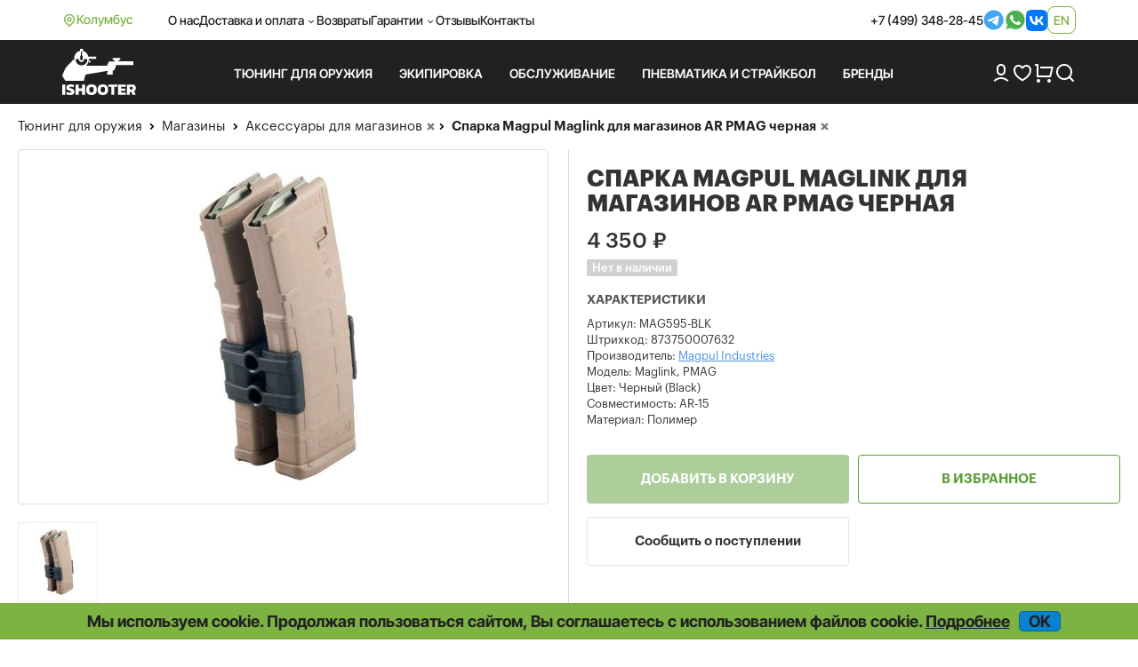

--- FILE ---
content_type: text/html; charset=UTF-8
request_url: https://ishooter.ru/product/sparka-dlya-magazinov-pmag-magpul-maglink-chern.html
body_size: 11769
content:
<!DOCTYPE html>

<html lang="ru">
<head>
	<meta charset="utf-8">
	<title>Спарка Magpul Maglink для магазинов PMAG черная купить в iShooter</title>
<meta name="description" content="Спарка Magpul Maglink для магазинов AR PMAG черная: описание, отзывы покупателей, фото, актуальная цена. Доставка по РФ.">
<meta name="viewport" content="width=device-width, initial-scale=1.0">
<meta name="robots" content="index, follow">
<meta property="og:type" content="product">
<meta property="og:site_name" content="ishooter.ru">
<meta property="og:title" content="Спарка Magpul Maglink для магазинов PMAG черная купить в iShooter">
<meta property="og:description" content="Спарка Magpul Maglink для магазинов AR PMAG черная: описание, отзывы покупателей, фото, актуальная цена. Доставка по РФ.">
<meta property="og:image" content="https://ishooter.ru/uploads/product/8/8708_4196797890.jpg">
<meta property="og:url" content="https://ishooter.ru/product/sparka-dlya-magazinov-pmag-magpul-maglink-chern.html">
<link rel="shortcut icon" href="/themes/shooter-2024/images/favicon.ico">
<link rel="canonical" href="https://ishooter.ru/product/sparka-dlya-magazinov-pmag-magpul-maglink-chern.html">
<link rel="alternate" hreflang="x-default" href="https://ishooter.ru/product/sparka-dlya-magazinov-pmag-magpul-maglink-chern.html">
<link rel="alternate" hreflang="en" href="https://ishooter.ru/en/product/sparka-dlya-magazinov-pmag-magpul-maglink-chern.html">
<link rel="stylesheet" type="text/css" href="/js/fancybox/jquery.fancybox.min.css?20251028-1">
<link rel="stylesheet" type="text/css" href="/assets/c908e190/jQuery.Brazzers-Carousel.css">
<link rel="stylesheet" type="text/css" href="/js/owl-carousel2/owl.carousel.css">
<link rel="stylesheet" type="text/css" href="/js/owl-carousel2/owl.theme.css">
<link rel="stylesheet" type="text/css" href="/assets/e3e4dd47/jquery.jgrowl.css">
<link rel="stylesheet" type="text/css" href="/themes/shooter-2024/css/bootstrap.css?20251028-1">
<link rel="stylesheet" type="text/css" href="/themes/shooter-2024/css/style.css?20251028-1">
<link rel="stylesheet" type="text/css" href="/js/modaal/modaal.min.css">
<script src="/assets/5914da13/jquery.min.js"></script>
<script src="/assets/5914da13/jquery.multifile.js"></script>
<script src="/assets/5914da13/jquery.yiiactiveform.js"></script>
<script src="/js/fancybox/jquery.fancybox.min.js?20251031-6"></script>
<script src="/assets/c908e190/jQuery.Brazzers-Carousel.js?20251031-6"></script>
<script src="https://www.google.com/recaptcha/api.js?hl=ru" async="async"></script>
<script src="/js/owl-carousel2/owl.carousel.min.js"></script>
<script src="/assets/1af6bac7/JsTrans.min.js"></script>
<script src="/assets/1af6bac7/dictionary-7c63931117.js"></script>
<script src="/assets/e3e4dd47/jquery.jgrowl.js" async="async"></script>
<script src="/themes/shooter-2024/js/bootstrap.min.js"></script>
<script src="/js/common.js?20251031-6"></script>
<script src="/js/modaal/modaal.min.js"></script>
	<script type="application/ld+json">{"@context":"https:\/\/schema.org","@type":"Organization","name":"Интернет-магазин iShooter","url":"https:\/\/ishooter.ru","logo":"https:\/\/ishooter.ru\/themes\/shooter-2024\/images\/og_image_new.jpg","email":"orders@iShooter.ru","address":{"@type":"PostalAddress","addressCountry":"RU","postalCode":"125047","addressLocality":"г. Москва","streetAddress":"ул. Фадеева, д. 6, стр. 3"},"contactPoint":[{"@type":"ContactPoint","telephone":"+7 (499) 348-28-45","contactType":"customer support"}],"sameAs":["https:\/\/t.me\/ishooterru","https:\/\/www.youtube.com\/channel\/UC6tCqhosTeAc9gGufT2RlfA"]}</script><script async src="https://www.googletagmanager.com/gtag/js?id=UA-84966944-1"></script>
<script>
	window.dataLayer = window.dataLayer || [];
	function gtag(){dataLayer.push(arguments);}
	gtag('js', new Date());
	gtag('config', 'UA-84966944-1');
	gtag('config', 'AW-820787430');
	gtag('config', 'G-636RXD4BTX');
</script>


<script>
	window.dataLayer = window.dataLayer || [];
	(function(m,e,t,r,i,k,a){m[i]=m[i]||function(){(m[i].a=m[i].a||[]).push(arguments)};
	m[i].l=1*new Date();k=e.createElement(t),a=e.getElementsByTagName(t)[0],k.async=1,k.src=r,a.parentNode.insertBefore(k,a)})
	(window, document, "script", "https://mc.yandex.ru/metrika/tag.js", "ym");
	ym(31066856, "init", {
		clickmap:true,
		trackLinks:true,
		accurateTrackBounce:true,
		webvisor:true,
		ecommerce:"dataLayer"
   });
</script>
<script>
$(document).ready(function(){
	$('.call-back-button').click(function() {
		ga('send', 'event', 'callbackForm', 'open');
		yaCounter31066856.reachGoal('callbackForm-open');
		return true;
	});
	$('body').on('click', '.call-back-dialog button.send-form', function() {
		ga('send', 'event', 'callbackForm', 'send');
		yaCounter31066856.reachGoal('callbackForm-send');
		return true;
	});
	$('.sale-request').click(function() {
		ga('send', 'event', 'cheaperForm', 'open');
		yaCounter31066856.reachGoal('cheaperForm-open');
		return true;
	});
	$('body').on('click', '.cheaper-dialog button.send-form', function() {
		ga('send', 'event', 'cheaperForm', 'send');
		yaCounter31066856.reachGoal('cheaperForm-send');
		return true;
	});
});
</script>	</head>

<body itemscope itemtype="http://schema.org/WebPage"><script>
/*<![CDATA[*/
var recaptchaCallbackComment_verifyCode = function(response){jQuery('#Comment_verifyCode').val(response);};
var recaptchaCallbackFoundErrorForm_verifyCodeFoundError = function(response){jQuery('#FoundErrorForm_verifyCodeFoundError').val(response);};
/*]]>*/
</script>

	<noscript><div><img src="https://mc.yandex.ru/watch/31066856" style="position:absolute; left:-9999px;" alt=""></div></noscript>
<div id="page" data-language-code="ru"><span id="page-token" data-token="blBGVlpiWXBWNTlvZnkwRnc5S2VFTWc3UVRtSEFJR2Xys4ixUvu3d4spZRaj2zy3xpsTM6aAMT5bS7gNTK-YHw==" hidden="hidden"></span>	<div class="wrapper">
		<header>
			<nav class="navbar navbar-expand-lg">
				<div class="container d-flex align-items-center">
					<div class="d-flex location gap-1">
						<img class="lazyload" data-src="/themes/shooter-2024/images/icons/i-location.svg" loading="lazy" src="/themes/shooter-2024/images/icons/i-location.svg" alt="">Колумбус					</div>
					<div class="d-flex justify-content-between w-100">
						<ul class="navbar-nav gap-3 align-items-center">
							<li class="nav-item">
									<a class="nav-link" href="/help/about">О нас</a>							</li>
							<li class="nav-item">
								<div class="dropdown header">
									<div class="nav-link dropdown-toggle header" aria-expanded="false">Доставка и оплата</div>
									<ul class="dropdown-menu header">
										<li>
											<a class="dropdown-item header" href="/help/oplata-i-dostavka">Оплата и доставка</a><a class="dropdown-item header" href="/help/optovikam">Оптовикам</a><a class="dropdown-item header" href="/help/international-shipping">International shipping</a>										</li>
									</ul>
								</div>
							</li>
							<li class="nav-item">
								<a class="nav-link" href="/help/returns">Возвраты</a>							</li>
							<li class="nav-item">
								<div class="dropdown header">
									<div class="nav-link dropdown-toggle header" aria-expanded="false">Гарантии</div>
									<ul class="dropdown-menu header">
										<li>
											<a class="dropdown-item header" href="/help/price-guarantee">Самые низкие цены</a><a class="dropdown-item header" href="/help/privacy">Конфиденциальность</a><a class="dropdown-item header" href="/help/security">Безопасность</a>										</li>
									</ul>
								</div>
							</li>
							<li class="nav-item">
								<a class="nav-link" href="/comments">Отзывы</a>							</li>
							<li class="nav-item">
								<a class="nav-link" href="/feedback">Контакты</a>							</li>
						</ul>
						<div class="header_contacts d-flex gap-3 align-items-center">
							<a href="tel:+74993482845">+7 (499) 348-28-45</a><a target="_blank" href="https://t.me/iShooter"><img class="lazyloaded" data-src="/themes/shooter-2024/images/icons/i-tg.svg" loading="lazy" src="/themes/shooter-2024/images/icons/i-tg.svg" alt=""></a><a target="_blank" href="https://api.whatsapp.com/send?phone=79254793100"><img class="lazyloaded" data-src="/themes/shooter-2024/images/icons/i-wb.svg" loading="lazy" src="/themes/shooter-2024/images/icons/i-wb.svg" alt=""></a><a target="_blank" href="https://vk.com/ishooterru"><img class="lazyloaded" data-src="/themes/shooter-2024/images/icons/i-vk.svg" loading="lazy" src="/themes/shooter-2024/images/icons/i-vk.svg" alt=""></a>							
<div class="lang language-container"><a data-language="en" href="https://ishooter.ru/en/product/sparka-dlya-magazinov-pmag-magpul-maglink-chern.html">en</a></div>						</div>
					</div>
				</div>
			</nav>

			<div class="header_bottom">
				<div class="container">
					<div class="header_row d-flex align-items-center py-3">
						<a class="brand_logo" href="https://ishooter.ru"><img class="lazyload" data-src="/themes/shooter-2024/images/header_logo.svg" loading="lazy" src="/themes/shooter-2024/images/header_logo.svg" alt="logo"></a>
						<div class="header_links row-gap-2 column-gap-3 d-flex flex-wrap">
							<ul class="nav navbar-nav mega-menu">
								

							</ul>
						</div>

						<div class="d-flex align-items-center gap-3">
							<a href="/users/login"><img class="lazyload" data-src="/themes/shooter-2024/images/icons/i-user.svg" loading="lazy" src="/themes/shooter-2024/images/icons/i-user.svg" alt=""></a>
							<a class="position-relative" href="/users/wishlist"><img class="lazyload" data-src="/themes/shooter-2024/images/icons/i-heart.svg" loading="lazy" src="/themes/shooter-2024/images/icons/i-heart.svg" alt=""><span class="position-absolute top-0 start-100 badge rounded-pill"></span></a>
							<a class="position-relative" href="/cart"><img class="lazyload" data-src="/themes/shooter-2024/images/icons/i-cart.png" loading="lazy" src="/themes/shooter-2024/images/icons/i-cart.png" alt=""><span class="position-absolute top-0 start-100 badge rounded-pill"></span></a>
							<div class="search-button"><span class="search_button"><img class="lazyload" data-src="/themes/shooter-2024/images/icons/i-search.png" loading="lazy" src="/themes/shooter-2024/images/icons/i-search.png" alt=""></span><div class="search-container search-text"><div class="search"><form action="/products/search" method="post">
<input type="hidden" value="blBGVlpiWXBWNTlvZnkwRnc5S2VFTWc3UVRtSEFJR2Xys4ixUvu3d4spZRaj2zy3xpsTM6aAMT5bS7gNTK-YHw==" name="YII_CSRF_TOKEN"><input class="search-fld" type="text" autocomplete="off" placeholder="Поиск" name="q" value=""><button class="search-btn" type="submit"></form></div></div></div>						</div>
					</div>
				</div>
			</div>

			<div class="mobile_header">
				<div class="container d-flex justify-content-between align-items-center">
					<a class="brand_logo" href="https://ishooter.ru"><img class="lazyload" data-src="/themes/shooter-2024/images/header_logo.svg" loading="lazy" src="/themes/shooter-2024/images/header_logo.svg" alt=""></a>
					<a target="_blank" href="https://t.me/iShooter"><img class="lazyloaded" data-src="/themes/shooter-2024/images/icons/i-tg.svg" loading="lazy" src="/themes/shooter-2024/images/icons/i-tg.svg" alt=""></a><a target="_blank" href="https://api.whatsapp.com/send?phone=79254793100"><img class="lazyloaded" data-src="/themes/shooter-2024/images/icons/i-wb.svg" loading="lazy" src="/themes/shooter-2024/images/icons/i-wb.svg" alt=""></a><a target="_blank" href="https://vk.com/ishooterru"><img class="lazyloaded" data-src="/themes/shooter-2024/images/icons/i-vk.svg" loading="lazy" src="/themes/shooter-2024/images/icons/i-vk.svg" alt=""></a><a target="_blank" href="tel:+74993482845"><img class="lazyloaded" data-src="/themes/shooter-2024/images/icons/i-phone_big.svg" loading="lazy" src="/themes/shooter-2024/images/icons/i-phone_big.svg" alt=""></a>					
<div class="lang language-container"><a data-language="en" href="https://ishooter.ru/en/product/sparka-dlya-magazinov-pmag-magpul-maglink-chern.html">en</a></div>				</div>
			</div>

			<div class="mobile_menus">
				<div class="container d-flex align-items-start justify-content-between">
					<div class="menu-button menu_item"><img class="lazyload menu" data-src="/themes/shooter-2024/images/icons/i-menu.svg" loading="lazy" src="/themes/shooter-2024/images/icons/i-menu.svg" alt=""><img class="lazyload menu-open" data-src="/themes/shooter-2024/images/icons/i-menu-open.svg" loading="lazy" src="/themes/shooter-2024/images/icons/i-menu-open.svg" alt="">Меню</div>
					<a class="menu_item" href="/users/login"><img class="lazyload" data-src="/themes/shooter-2024/images/icons/i-user.svg" loading="lazy" src="/themes/shooter-2024/images/icons/i-user.svg" alt="">Войти</a>
					<a class="position-relative menu_item" href="/users/wishlist"><img class="lazyload" data-src="/themes/shooter-2024/images/icons/i-heart.svg" loading="lazy" src="/themes/shooter-2024/images/icons/i-heart.svg" alt=""><span class="position-absolute top-0 start-100 badge rounded-pill"></span>Избранное</a>
					<a class="position-relative menu_item" href="/cart"><img class="lazyload" data-src="/themes/shooter-2024/images/icons/i-cart.png" loading="lazy" src="/themes/shooter-2024/images/icons/i-cart.png" alt=""><span class="position-absolute top-0 start-100 badge rounded-pill"></span>Корзина</a>

					<div class="search-button"><span class="search_button menu_item"><img class="lazyload" data-src="/themes/shooter-2024/images/icons/i-search.png" loading="lazy" src="/themes/shooter-2024/images/icons/i-search.png" alt="">Поиск</span><div class="search-container search-text"><div class="search"><form action="/products/search" method="post">
<input type="hidden" value="blBGVlpiWXBWNTlvZnkwRnc5S2VFTWc3UVRtSEFJR2Xys4ixUvu3d4spZRaj2zy3xpsTM6aAMT5bS7gNTK-YHw==" name="YII_CSRF_TOKEN"><input class="search-fld" type="text" autocomplete="off" placeholder="Поиск" name="q" value=""><button class="search-btn" type="submit"></form></div></div></div>				</div>
			</div>
		</header>
	</div>

		<div class="content-container">

		<div class="content">
						<div class="breadcrumbs-wrapper"><div class="breadcrumbs">
<span><a href="/tyuning">Тюнинг для оружия</a></span><i> </i><span><a href="/magazini">Магазины</a></span></div> <div class="breadcrumbs breadcrumbs-filters"><span class="breadcrumbs-subfilters"><i> </i><span><a class="value-url" href="/magazini/aksessuari-dlya-magazinov">Аксессуары для магазинов</a></span><a class="remove-filter" data-key="category" data-value="769" rel="nofollow" href="/magazini?manufacturer=468"></a></span><span class="breadcrumbs-subfilters"><i> </i><span>Спарка Magpul Maglink для магазинов AR PMAG черная</span><a class="remove-filter" data-key="product" data-value="8708" rel="nofollow" href="/magazini/aksessuari-dlya-magazinov?manufacturer=468"></a></span></div></div><div class="product"><div class="product_card" itemscope="itemscope" itemtype="http://schema.org/Product">			<div class="product-body">
				<div itemprop="brand" itemtype="https://schema.org/Brand" itemscope="itemscope"><meta itemprop="name" content="Magpul Industries"></div>
					<div class="product-img-line-info">
						<div class="product-header col-xs-12 col-sm-6 col-md-6 col-lg-6">
							<h1 itemprop="name">Спарка Magpul Maglink для магазинов AR PMAG черная</h1>						</div>

						<div class="images-description col-xs-12 col-sm-6 col-md-6 col-lg-6">
	<div class="image_row">
		<div class="main">
			<a class="thumbnail custom2" itemprop="image" href="/uploads/product/8/8708_4196797890.jpg"><img class="custom1" loading="lazy" src="/img/productThumbs/460x520/8/8708_4196797890.jpg" alt="Спарка Magpul Maglink для магазинов AR фото"></a>		</div>
		<ul class="thumbnails">
			<li class="span2"><a class="thumbnail product-image" rel="product-images" data-thumb="/img/productThumbs/160x120/8/8708_4196797890.jpg" href="/uploads/product/8/8708_4196797890.jpg"><div class="thumbnail-container" style="background-image: url('/img/productThumbs/160x120/8/8708_4196797890.jpg');"></div></a></li>		</ul>
	</div>

</div>

						<div>							<div class="info-description col-xs-12 col-sm-6 col-md-6 col-lg-6">
								<div class="action-container">
	<div class="info-container" data-height-correction="14">
		<div itemscope="itemscope" itemprop="offers" itemtype="http://schema.org/Offer"><div class="price-wrapper"><link itemprop="url" href="/product/sparka-dlya-magazinov-pmag-magpul-maglink-chern.html"><meta itemprop="price" content="4350.00"><meta itemprop="priceCurrency" content="RUB"><meta itemprop="priceValidUntil" content="2026-02-03"><div class="price" itemprop="priceSpecification" itemscope="itemscope" itemtype="http://schema.org/PriceSpecification"><span class="value" itemprop="price" content="4350.00">4 350</span> <span itemprop="priceCurrency" content="RUB">₽</span></div><link itemprop="itemCondition" href="http://schema.org/NewCondition"></div>
<div class="params"><div class="param available-wrapper"><span class="value"><span class="not-available" itemprop="availability" content="http://schema.org/OutOfStock">Нет в наличии</span></span></div></div></div>	<div class="params">
		<h2 class="params-title">Характеристики</h2>
					<div class="param sku" >
				<h3 class="name">Артикул:</h3>
				<!-- <span class="name">Артикул:</span> -->
				<span class="value" itemprop="sku">MAG595-BLK</span>
			</div>
		
					<div class="param barcode">
				<h3 class="name">Штрихкод:</h3>
				<!-- <span class="name">Штрихкод:</span> -->
								<span class="value" itemprop="gtin12" >873750007632</span>
			</div>
		
							<div class="param manufacturer">
				<h3 class="name">Производитель:</h3>
				<!-- <span class="name">Производитель:</span> -->
				<span class="value">
					<a href="/manufacturer/magpul-industries"><span>Magpul Industries</span></a>				</span>
			</div>
				<div class="param model"><h3 class="name">Модель: </h3><span class="value">Maglink, PMAG</span></div><div class="param Color"><h3 class="name">Цвет: </h3><span class="value">Черный (Black)</span></div><div class="param Compatibility"><h3 class="name">Совместимость: </h3><span class="value">AR-15</span></div><div class="param material"><h3 class="name">Материал: </h3><span class="value">Полимер</span></div>		
	</div>	</div>
		<div class="errors" id="productErrors"></div>
	<div class="actions-list">
		<form action="/cart/add" method="post">
<input type="hidden" value="blBGVlpiWXBWNTlvZnkwRnc5S2VFTWc3UVRtSEFJR2Xys4ixUvu3d4spZRaj2zy3xpsTM6aAMT5bS7gNTK-YHw==" name="YII_CSRF_TOKEN"><input type="hidden" value="8708" name="product_id[]" id="product_id"><input type="hidden" value="4350.00" name="product_price" id="product_price"><input type="hidden" value="" name="use_configurations" id="use_configurations"><input type="hidden" value="0" name="configurable_id" id="configurable_id"><input type="hidden" value="0" name="has_fake_ids" id="has_fake_ids"><input type="hidden" value="[]" name="attributes" id="attributes"><input class="buy-button disabled" disabled="disabled" name="yt0" type="button" value="Добавить в корзину"><input class="action-btn wishlist-btn wishlist" data-id="8708" data-redirect-link="/users/wishlist" name="yt1" type="button" value="В избранное"><div class="modaal-login-trigger"></div><input class="action-btn inform-btn" onclick="setProductId(8708); return false;" name="yt2" type="button" value="Сообщить о поступлении"></form><script>
	$(document).ready(function () {
		var domain = 'ishooter.ru';
		if (domain != location.host) {
			$('.product .product-alert').remove();
			var text ='<div class="product-alert">Страница отображается через сторонний веб-сервис. Функционал сайта может быть нарушен.</div>';
			$('.product .actions-list form').append(text);
		}
	});
</script>	</div>
</div>
							</div>
						</div>					</div>

					<div class="prod--desc col-xs-12 col-sm-6 col-md-6 col-lg-6">
						<div class="prod--desc-inner" data-markdown="Уценённые товары">
							
							<ul class="nav nav-tabs" role="tablist">
								<li role="presentation" class="active"><a href="#prod-desc" id="nav-prod-desc" role="tab" data-toggle="tab"><h2>Описание</h2></a></li>
								<li role="presentation"><a href="#prod-comm" id="nav-prod-comm" role="tab" data-toggle="tab"><h2>Отзывы</h2></a></li>

								<li role="presentation" id="compatibility-tab" class="hidden"><a href="#prod-compat" id="nav-prod-compat" role="tab" data-toggle="tab"><h2>Совместимость</h2></a></li>							</ul>

							<div class="tab-content">
								<div role="tabpanel" class="tab-pane fade in active" id="prod-desc">
																		<div itemprop="description"><p>Спарка магазинная, производство компании Magpul (США).</p><p>Предназначена для использования с магазинами Magpul PMAG к полуавтоматическим карабинам семейства AR15/M16 и Ruger Mini-14 калибра .223 Rem (5,56х45 мм).</p><p>Применение подобных устройств позволяет значительно ускорить перезарядку оружия и увеличить носимый боезапас.</p><p>Материал - ударопрочный пластик.</p><p>Цвет - чёрный.</p></div><div class="description_note" data-delayed-text="Внимание! Реальный внешний вид товара может отличаться от приведенного на фотографии. Если у Вас есть вопросы по внешнему виду, размерам или весу товара или нужно дополнительное фото, обратитесь, пожалуйста, к нашим менеджерам по телефону или электронной почте и мы с удовольствием Вам поможем."></div>																	</div>
                				<div role="tabpanel" class="tab-pane fade" id="prod-comm"><div id="comments-block" class="comments-wrapper">
<div class="leave_comment_wrapper">
    <div class="leave_comment collapsible">        <div class="leave-comment-h" data-leave="Оставить отзыв" data-answer="Ответить на отзыв" >Оставить отзыв</div>
        <div class="form wide">
        <form class="images-upload-form" enctype="multipart/form-data" id="comment-create-form" action="/product/sparka-dlya-magazinov-pmag-magpul-maglink-chern.html#comment-message" method="post">
<input type="hidden" value="blBGVlpiWXBWNTlvZnkwRnc5S2VFTWc3UVRtSEFJR2Xys4ixUvu3d4spZRaj2zy3xpsTM6aAMT5bS7gNTK-YHw==" name="YII_CSRF_TOKEN"><div id="comment-message" class="errorSummary" style="display:none"><p>Извините!</p>
<ul><li>dummy</li></ul></div>
                    <div class="row">
                <label for="Comment_name" class="required">Имя <span class="required">*</span></label>                <input name="Comment[name]" id="Comment_name" type="text" maxlength="50" value="">            </div>
            <div class="row">
                <label for="Comment_email">Email</label>                <input name="Comment[email]" id="Comment_email" type="text" value="">
            </div>
        
            <div class="row">
                <textarea rows="5" name="Comment[text]" id="Comment_text"></textarea>                <label for="Comment_text">Отзыв</label>            </div>

                         <div class="row row_capcha">
                <input id="Comment_verifyCode" type="hidden" name="Comment[verifyCode]"><div class="g-recaptcha" id="recaptcha-verifyCode" data-sitekey="6LccbXYUAAAAAHgmwTqcr54WtFirn9SV9qwewwOr" data-callback="recaptchaCallbackComment_verifyCode"></div>            </div>

            
            <input name="Comment[parent_id]" id="Comment_parent_id" type="hidden">
            <label class="file_upload"><span class="add-image-button global_button" data-add="Добавить изображение..." data-add-more="Добавить изображение...">Добавить изображение...</span><input id="CommentItemImages" type="file" name="CommentItemImages[]"></label><div class="gallery-images-preview"></div><div class="gallery-messages"></div>














            <div class="row buttons">
                <input class="blue_button" type="submit" name="yt3" value="Отправить">                <input class="btn-default" id="comment-cancel" name="yt4" type="button" value="Отмена">            </div>

        </form><!-- /form -->
        </div>
    </div></div>
</div></div>
								<div role="tabpanel" class="tab-pane fade" id="prod-compat"></div>							</div>
						</div>
					</div>


							</div>
		<div class="related-product product-list">
	<!-- <div class="carousel-header">
		<div class="hd2"></div>
		<div id="" class="owl-next-custom"></div>
		<div id="" class="owl-prev-custom"></div>
	</div> -->
	<div class="d-flex justify-content-between carousel-header">
		<div class="hd2">Сопутствующие товары</div><div><div id="owl-next-relatedProducts" class="owl-next-custom"></div><div id="owl-prev-relatedProducts" class="owl-prev-custom"></div></div> 	</div>

	<div class="items" id="relatedProducts" data-ids="22887,23957,20791,50702,31135,37902">
					<div class="product-item-wrapper col-xs-6 col-xm-4 col-sm-3 col-md-2 col-lg-2"><div class="product-item"><a href="/product/magazin-pufgun-dlya-saiga-308-na-25-patronov.html">
		<div class="product-item-image-bg">
				<div class="product-item-image item22887">
	<img loading="lazy" src="/img/productThumbs/200x220/22/22887_2835714183.jpg" alt="Магазин Pufgun для Сайга-308 на 25 патронов">	</div>
		</div>

		<div class="product-labels"><div class="product-label label-configurable"></div></div>
		</a>
							
		<div class="product_texts gap-2 product-item-content">
						<div class="product-item-name">
				<a class="product_title" href="/product/magazin-pufgun-dlya-saiga-308-na-25-patronov.html">Магазин Pufgun для Сайга-308 на 25 патронов</a>			</div>
			
						<div class="price-wrapper">
									<div class="price"><span class="from-word">от</span> <span class="value">3 020</span> ₽<span class="old-price"></span></div>				

				
			</div>
					</div>

		</div></div>					<div class="product-item-wrapper col-xs-6 col-xm-4 col-sm-3 col-md-2 col-lg-2"><div class="product-item"><a href="/product/magazin-tigrsvd-na-10-patronov-20171114143425.html">
		<div class="product-item-image-bg">
				<div class="product-item-image item23957">
	<img loading="lazy" src="/img/productThumbs/200x220/23/23957_64167720.png" alt="Магазин СВД, Тигр на 10 патронов">	</div>
		</div>

		
		</a>
							
		<div class="product_texts gap-2 product-item-content">
						<div class="product-item-name">
				<a class="product_title" href="/product/magazin-tigrsvd-na-10-patronov-20171114143425.html">Магазин СВД, Тигр на 10 патронов</a>			</div>
			
						<div class="price-wrapper">
									<div class="price"><span class="value">8 000</span> ₽<span class="old-price"></span></div>				

				
			</div>
					</div>

		</div></div>					<div class="product-item-wrapper col-xs-6 col-xm-4 col-sm-3 col-md-2 col-lg-2"><div class="product-item"><a href="/product/magazin-pufgun-dlya-ar-15-chernii.html">
		<div class="product-item-image-bg">
				<div class="product-item-image item20791">
	<img loading="lazy" src="/img/productThumbs/200x220/20/20791_1305239779.jpg" alt="Магазин Pufgun для AR-15 на 10, 20 или 45 патронов черный">	</div>
		</div>

		<div class="product-labels"><div class="product-label label-configurable"></div></div>
		</a>
							
		<div class="product_texts gap-2 product-item-content">
						<div class="product-item-name">
				<a class="product_title" href="/product/magazin-pufgun-dlya-ar-15-chernii.html">Магазин Pufgun для AR-15 на 10, 20 или 45 патронов черный</a>			</div>
			
						<div class="price-wrapper">
									<div class="price"><span class="value">2 413</span> ₽<span class="old-price"></span></div>				

				
			</div>
					</div>

		</div></div>					<div class="product-item-wrapper col-xs-6 col-xm-4 col-sm-3 col-md-2 col-lg-2"><div class="product-item"><a href="/product/magazin-stalker-dlya-pistoleta-sa96m-6mm-na-7-patronov.html">
		<div class="product-item-image-bg">
				<div class="product-item-image item50702">
	<img loading="lazy" src="/img/productThumbs/200x220/50/50702_170027443.jpg" alt="Магазин Stalker для пистолета SA96M, 6мм, на 7 патронов">	</div>
		</div>

		
		</a>
							
		<div class="product_texts gap-2 product-item-content">
						<div class="product-item-name">
				<a class="product_title" href="/product/magazin-stalker-dlya-pistoleta-sa96m-6mm-na-7-patronov.html">Магазин Stalker для пистолета SA96M, 6мм, на 7 патронов</a>			</div>
			
						<div class="price-wrapper">
									<div class="price"><span class="value">145</span> ₽<span class="old-price"></span></div>				

				
			</div>
					</div>

		</div></div>					<div class="product-item-wrapper col-xs-6 col-xm-4 col-sm-3 col-md-2 col-lg-2"><div class="product-item"><a href="/product/magazin-pufgun-dlya-aug-30-patronov.html">
		<div class="product-item-image-bg">
				<div class="product-item-image item31135">
	<img loading="lazy" src="/img/productThumbs/200x220/31/31135_3232929881.jpg" alt="Магазин для Steyr AUG на 30 патронов, Pufgun">	</div>
		</div>

		<div class="product-labels"><div class="product-label label-configurable"></div></div>
		</a>
							
		<div class="product_texts gap-2 product-item-content">
						<div class="product-item-name">
				<a class="product_title" href="/product/magazin-pufgun-dlya-aug-30-patronov.html">Магазин для Steyr AUG на 30 патронов, Pufgun</a>			</div>
			
						<div class="price-wrapper">
									<div class="price"><span class="from-word">от</span> <span class="value">2 564</span> ₽<span class="old-price"></span></div>				

				
			</div>
					</div>

		</div></div>					<div class="product-item-wrapper col-xs-6 col-xm-4 col-sm-3 col-md-2 col-lg-2"><div class="product-item"><a href="/product/magazin-dlya-glock-na-17-patronov-acu.html">
		<div class="product-item-image-bg">
				<div class="product-item-image item37902">
	<img loading="lazy" src="/img/productThumbs/200x220/37/37902_787197828.jpg" alt="Магазин для Glock на 15 патронов, SAG">	</div>
		</div>

		
		</a>
							
		<div class="product_texts gap-2 product-item-content">
						<div class="product-item-name">
				<a class="product_title" href="/product/magazin-dlya-glock-na-17-patronov-acu.html">Магазин для Glock на 15 патронов, SAG</a>			</div>
			
						<div class="price-wrapper">
									<div class="price"><span class="value">7 690</span> ₽<span class="old-price"></span></div>				

				
			</div>
					</div>

		</div></div>			</div>

</div><div class="related-product product-list">
	<!-- <div class="carousel-header">
		<div class="hd2"></div>
		<div id="" class="owl-next-custom"></div>
		<div id="" class="owl-prev-custom"></div>
	</div> -->
	<div class="d-flex justify-content-between carousel-header">
		<div class="hd2">Похожие товары</div><div><div id="owl-next-similarProducts" class="owl-next-custom"></div><div id="owl-prev-similarProducts" class="owl-prev-custom"></div></div> 	</div>

	<div class="items" id="similarProducts" data-ids="43406,47023,47282,51467,47954,44916">
					<div class="product-item-wrapper col-xs-6 col-xm-4 col-sm-3 col-md-2 col-lg-2"><div class="product-item"><a href="/product/nakladki-bullet-na-magazini-saiga-9-tr-9.html">
		<div class="product-item-image-bg">
				<div class="product-item-image item43406">
	<img loading="lazy" src="/img/productThumbs/200x220/43/43406_1075321788.jpg" alt="Накладки Bullet на магазины Сайга-9 TR-9">	</div>
		</div>

		
		</a>
							
		<div class="product_texts gap-2 product-item-content">
						<div class="product-item-name">
				<a class="product_title" href="/product/nakladki-bullet-na-magazini-saiga-9-tr-9.html">Накладки Bullet на магазины Сайга-9 TR-9</a>			</div>
			
						<div class="price-wrapper">
									<div class="price"><span class="value">1 860</span> ₽<span class="old-price"></span></div>				

				
			</div>
					</div>

		</div></div>					<div class="product-item-wrapper col-xs-6 col-xm-4 col-sm-3 col-md-2 col-lg-2"><div class="product-item"><a href="/product/nakladki-bullet-na-magazini-12-kalibra-308-410.html">
		<div class="product-item-image-bg">
				<div class="product-item-image item47023">
	<img loading="lazy" src="/img/productThumbs/200x220/47/47023_1485040977.jpg" alt="Накладки Bullet на магазины 12 калибра, .308, .410">	</div>
		</div>

		
		</a>
							
		<div class="product_texts gap-2 product-item-content">
						<div class="product-item-name">
				<a class="product_title" href="/product/nakladki-bullet-na-magazini-12-kalibra-308-410.html">Накладки Bullet на магазины 12 калибра, .308, .410</a>			</div>
			
						<div class="price-wrapper">
									<div class="price"><span class="value">1 860</span> ₽<span class="old-price"></span></div>				

				
			</div>
					</div>

		</div></div>					<div class="product-item-wrapper col-xs-6 col-xm-4 col-sm-3 col-md-2 col-lg-2"><div class="product-item"><a href="/product/pyatka-magazina-ar-15-usgi-s-petlei-magpul-ranger.html">
		<div class="product-item-image-bg">
				<div class="product-item-image item47282">
	<img loading="lazy" src="/img/productThumbs/200x220/47/47282_420497321.jpg" alt="Пятка магазина AR-15 USGI с петлей Magpul Ranger">	</div>
		</div>

		<div class="product-labels"><div class="product-label label-configurable"></div></div>
		</a>
							
		<div class="product_texts gap-2 product-item-content">
						<div class="product-item-name">
				<a class="product_title" href="/product/pyatka-magazina-ar-15-usgi-s-petlei-magpul-ranger.html">Пятка магазина AR-15 USGI с петлей Magpul Ranger</a>			</div>
			
						<div class="price-wrapper">
									<div class="price"><span class="value">4 290</span> ₽<span class="old-price"></span></div>				

				
			</div>
					</div>

		</div></div>					<div class="product-item-wrapper col-xs-6 col-xm-4 col-sm-3 col-md-2 col-lg-2"><div class="product-item"><a href="/product/pyatka-5-dlya-pistoleta-gsh-18-chernii-la.html">
		<div class="product-item-image-bg">
				<div class="product-item-image item51467">
	<img loading="lazy" src="/img/productThumbs/200x220/51/51467_3944965255.jpg" alt="Пятка +5 для пистолета ГШ-18, черный, ЛА">	</div>
		</div>

		
		</a>
							
		<div class="product_texts gap-2 product-item-content">
						<div class="product-item-name">
				<a class="product_title" href="/product/pyatka-5-dlya-pistoleta-gsh-18-chernii-la.html">Пятка +5 для пистолета ГШ-18, черный, ЛА</a>			</div>
			
						<div class="price-wrapper">
									<div class="price"><span class="value">5 080</span> ₽<span class="old-price"></span></div>				

				
			</div>
					</div>

		</div></div>					<div class="product-item-wrapper col-xs-6 col-xm-4 col-sm-3 col-md-2 col-lg-2"><div class="product-item"><a href="/product/pyatka-1-dlya-pistoleta-mr-80-13t-pod-richag-sbrosa-legalnii-arsenal.html">
		<div class="product-item-image-bg">
				<div class="product-item-image item47954">
	<img loading="lazy" src="/img/productThumbs/200x220/47/47954_1542640877.jpg" alt="Пятка +2 для пистолета МР-80-13Т под рычаг сброса, Легальный Арсенал">	</div>
		</div>

		
		</a>
							
		<div class="product_texts gap-2 product-item-content">
						<div class="product-item-name">
				<a class="product_title" href="/product/pyatka-1-dlya-pistoleta-mr-80-13t-pod-richag-sbrosa-legalnii-arsenal.html">Пятка +2 для пистолета МР-80-13Т под рычаг сброса, Легальный Арсенал</a>			</div>
			
						<div class="price-wrapper">
									<div class="price"><span class="value">4 710</span> ₽<span class="old-price"></span></div>				

				
			</div>
					</div>

		</div></div>					<div class="product-item-wrapper col-xs-6 col-xm-4 col-sm-3 col-md-2 col-lg-2"><div class="product-item"><a href="/product/pyatka-petlya-dlya-magazinov-pufgun-ak-saiga-vepr-sks-tg2.html">
		<div class="product-item-image-bg">
				<div class="product-item-image item44916">
	<img loading="lazy" src="/img/productThumbs/200x220/44/44916_1341276650.jpg" alt="Пятка (петля) для магазинов Pufgun АК, Сайга, Вепрь, СКС, TG2 (3 шт)">	</div>
		</div>

		
		</a>
							
		<div class="product_texts gap-2 product-item-content">
						<div class="product-item-name">
				<a class="product_title" href="/product/pyatka-petlya-dlya-magazinov-pufgun-ak-saiga-vepr-sks-tg2.html">Пятка (петля) для магазинов Pufgun АК, Сайга, Вепрь, СКС, TG2 (3 шт)</a>			</div>
			
						<div class="price-wrapper">
									<div class="price"><span class="value">1 815</span> ₽<span class="old-price"></span></div>				

				
			</div>
					</div>

		</div></div>			</div>

</div></div></div><script>
	function sendNotifyRequest()
	{
		var form = $("#notify-form");

		$.ajax(form.attr("action"), {
			type: "post",
			dataType: 'json',
			data: form.serialize(),
			success: function(data) {
				switch (data.status) {
					case "has_mail":
						$('.inform-btn').modaal('close');
						$.jGrowl("Спасибо. Вы уже были подписанны на оповещение. Мы сообщим Вам когда товар появится в наличии.", {position: "center"});
						break;
					case "success":
						$('.inform-btn').modaal('close');
						$.jGrowl("Спасибо. Мы сообщим Вам когда товар появится в наличии.", {position: "center"});
						break;
					case "error":
						$.jGrowl("Пожалуйста, введите корректные данные.", {position: "center"});
						break;
				}
			},
			error: function(XHR, textStatus, errorThrown) {
				var err = '';
				switch (textStatus) {
					case 'timeout':
						err = 'The request timed out!';
						break;
					case 'parsererror':
						err = 'Parser error!';
						break;
					case 'error':
						if (XHR.status && !/^\s*$/.test(XHR.status))
							err = 'Error ' + XHR.status;
						else
							err = 'Error';
						if (XHR.responseText && !/^\s*$/.test(XHR.responseText))
							err = err + ': ' + XHR.responseText;
						break;
				}
				//alert(err);
			}
		});

		return false;
	}

	function setProductId(product_id, configuration_ids)
	{
		$("#notify-request").find("input[name=product_id]").val(product_id);
		$("#notify-request").find("input[name=configuration_ids]").val(configuration_ids);
		return false;
	}
</script>

<div id="notify-request" class="form wide" style="display: none;">
	<div class="form wide">
		<form id="notify-form" onSubmit="return sendNotifyRequest()" action="/notify/available" method="post">
<input type="hidden" value="blBGVlpiWXBWNTlvZnkwRnc5S2VFTWc3UVRtSEFJR2Xys4ixUvu3d4spZRaj2zy3xpsTM6aAMT5bS7gNTK-YHw==" name="YII_CSRF_TOKEN">		<div class="form--h-wrapper">
			<div class="form--h">
				<div class="hd2">Сообщить о поступлении</div>
			</div>
			<input type="hidden" name="product_id" class="product_id">
			<input type="hidden" name="configuration_ids" class="configuration_ids">
				<div class="row-wrapper">
					<div class="row email">
						<input type="text" name="email" class="form-control" value="">
						<label>Ваш email</label>
					</div>
				</div>
			<div>
				<input class="btn btn-default" onclick="$(&#039;.inform-btn&#039;).modaal(&#039;close&#039;);" name="yt5" type="button" value="Отмена">				<input class="send-form btn btn-success" onclick="return sendNotifyRequest();" name="yt6" type="button" value="Отправить">			</div>
		</div>
		</form>	</div>
</div>
		</div>
	</div>

		<footer>
		<div class="container">
			<div class="footer_row row d-flex align-items-start flex-wrap">
				<div class="footer_left col-lg-3 d-flex align-items-start flex-column gap-3">
					<a class="brand_logo" href="https://ishooter.ru"><img class="lazyload" data-src="/themes/shooter-2024/images/header_logo.svg" loading="lazy" src="/themes/shooter-2024/images/header_logo.svg" alt="logo"></a>					<a href="/other-info/pravovie-rekvizity"><p class="footer_text">© 2008 – 2026 iShooter.ru</p></a>					<a href="/sitemap"><div class="sitemap section_title"><span>Карта сайта</span></div></a>				</div>
				<div class="footer_links row col-lg-6 col-12 d-flex align-items-start ">
					<ul class="col-sm-4 col-12">
						<li>МАгазин</li>
						<li><a href="/help/about">О нас</a></li>
						<li><a href="/news">Новости</a></li>
						<li><a href="/articles">Статьи и обзоры</a></li>
						<li><a href="/obuchayushie-video">Обучающее видео</a></li>
						<li><a href="/feedback">Контакты</a></li>
					</ul>
					<ul class="col-sm-4 col-12">
						<li>Каталог</li>
						<li><a href="https://ishooter.ru/tyuning">Тюнинг для оружия</a></li><li><a href="https://ishooter.ru/ekipirovka">Экипировка</a></li><li><a href="https://ishooter.ru/obsluzhivanie">Обслуживание</a></li><li><a href="https://ishooter.ru/pnevmaticheskoe-oruzhie">Пневматика и Страйкбол</a></li><li><a href="/manufacturer/list">Бренды</a></li>					</ul>
					<ul class="col-sm-4 col-12">
						<li>Покупателю</li>
						<li><a href="/help/oplata-i-dostavka">Оплата и доставка</a></li>
						<li><a href="/help/returns">Возвраты</a></li>
						<li><a href="/comments">Отзывы</a></li>
						<li><a href="/help/privacy">Конфиденциальность</a></li>
						<li><a href="/help/security">Безопасность</a></li>
					</ul>
				</div>
				<div class="footer_right col-lg-3 d-flex align-items-start flex-column gap-3 order-lg-2 order-md-1 order-2">
					<div class="d-flex gap-2 align-items-start flex-column footer_contacts">
						<a class="footer_text" href="mailto:orders@iShooter.ru"><img class="lazyloaded" data-src="/themes/shooter-2024/images/icons/i-mail.svg" loading="lazy" src="/themes/shooter-2024/images/icons/i-mail.svg" alt=""> orders@iShooter.ru</a><a class="footer_text" href="tel:+74993482845"><img class="lazyloaded" data-src="/themes/shooter-2024/images/icons/i-phone.svg" loading="lazy" src="/themes/shooter-2024/images/icons/i-phone.svg" alt=""> +7 (499) 348-28-45</a>					</div>
					<div class="footer_socials d-flex gap-2 align-items-center">
						<a target="_blank" href="https://t.me/iShooter"><img class="lazyloaded" data-src="/themes/shooter-2024/images/icons/i-tg.svg" loading="lazy" src="/themes/shooter-2024/images/icons/i-tg.svg" alt=""></a><a target="_blank" href="https://api.whatsapp.com/send?phone=79254793100"><img class="lazyloaded" data-src="/themes/shooter-2024/images/icons/i-wb.svg" loading="lazy" src="/themes/shooter-2024/images/icons/i-wb.svg" alt=""></a><a target="_blank" href="https://vk.com/ishooterru"><img class="lazyloaded" data-src="/themes/shooter-2024/images/icons/i-vk.svg" loading="lazy" src="/themes/shooter-2024/images/icons/i-vk.svg" alt=""></a><a target="_blank" href="https://www.youtube.com/channel/UC6tCqhosTeAc9gGufT2RlfA"><img class="lazyloaded" data-src="/themes/shooter-2024/images/icons/i-youtube.svg" loading="lazy" src="/themes/shooter-2024/images/icons/i-youtube.svg" alt=""></a>					</div>
					<div class="payment d-flex flex-column gap-2 align-items-start">
						<p class="w-100 footer_text">Принимаем к оплате</p>
						<div class="d-flex gap-2 align-items-center">
							<img src="/themes/shooter-2024/images/visa.svg" class="lazyload" data-src="/themes/shooter-2024/images/visa.svg" loading="lazy" alt="Visa">
							<img src="/themes/shooter-2024/images/masterCard.svg" class="lazyload" data-src="/themes/shooter-2024/images/masterCard.svg" loading="lazy" alt="MasterCard">
							<img src="/themes/shooter-2024/images/mir.svg" class="lazyload" data-src="/themes/shooter-2024/images/mir.svg" loading="lazy" alt="МИР">
						</div>
					</div>
				</div>

			</div>
			<div class="totop"></div>
			<!-- <span class="key-trigger"></span> -->
		</div>

		<div class="footer-cookie"><span class="footer-cookie-text">Мы используем cookie. Продолжая пользоваться сайтом, Вы соглашаетесь с использованием файлов cookie. <a href="/help/privacy" class="">Подробнее</a></span><span class="footer-cookie-button" data-cookie-name="use_cookie">OK</span></div>	</footer>
	

<div id="found-error" style="display: none;">
	<div class="form wide">
		<form id="found-error-form" action="/foundError" method="post">
<input type="hidden" value="blBGVlpiWXBWNTlvZnkwRnc5S2VFTWc3UVRtSEFJR2Xys4ixUvu3d4spZRaj2zy3xpsTM6aAMT5bS7gNTK-YHw==" name="YII_CSRF_TOKEN">
		<div class="form--h-wrapper">
			<div class="form--h">
				<div class="hd2">Нашли ошибку?</div>
			</div>

			<div class="hint">
				Пожалуйста, заполните форму ниже.<br><br>Также, если сайт доставил вам неудобства – сообщите нам, вкратце описав, что мы могли бы улучшить. Спасибо! ✨			</div>

			<div class="rows-block">
				<div class="row-wrapper">
					<div class="row first">
						<label for="FoundErrorForm_name">Ваше имя</label>						<input name="FoundErrorForm[name]" id="FoundErrorForm_name" type="text">						<div class="errorMessage" id="FoundErrorForm_name_em_" style="display:none"></div>					</div>
					<div class="row last">
						<label for="FoundErrorForm_email">Email</label>						<input name="FoundErrorForm[email]" id="FoundErrorForm_email" type="text">						<div class="errorMessage" id="FoundErrorForm_email_em_" style="display:none"></div>					</div>
				</div>
				<div class="row big-row">
					<textarea rows="4" name="FoundErrorForm[error_text]" id="FoundErrorForm_error_text"></textarea>					<label for="FoundErrorForm_error_text" class="required">Текст с ошибкой или сообщение <span class="required">*</span></label>					<div class="errorMessage" id="FoundErrorForm_error_text_em_" style="display:none"></div>				</div>
				<div class="row captcha-row">
					<div class="code-wrapper">
						<div class="code"><input id="FoundErrorForm_verifyCodeFoundError" type="hidden" name="FoundErrorForm[verifyCodeFoundError]"><div class="g-recaptcha" id="recaptcha-verifyCodeFoundError" data-sitekey="6LccbXYUAAAAAHgmwTqcr54WtFirn9SV9qwewwOr" data-callback="recaptchaCallbackFoundErrorForm_verifyCodeFoundError"></div></div>
					</div>
									</div>
			</div>

			<div>
				<input class="btn btn-default" onclick="$(&#039;.found-error&#039;).modaal(&#039;close&#039;);" name="yt7" type="button" value="Отмена">				<input class="send-form btn btn-success" onclick="return sendFoundError();" name="yt8" type="button" value="Отправить">			</div>

			<input name="FoundErrorForm[url]" id="FoundErrorForm_url" type="hidden">
		</div>

		</form>	</div>
</div>

	<script>
		$(document).ready(function() {

			var domain = 'ishooter.ru';
			if (domain != location.host) {
				var text =	'<div class="header-banner"><div class="alert-domain"><span class="close">&nbsp;</span>'+
								'Обнаружено, что страница отображается через переводчик или другой веб-сервис. Сайт работает в ограниченом режиме. Для использования всех функций сайта заходите непосредственно на ishooter.ru'+
							'</div></div>';
				$('.header-container').before(text);
				$('.message-container .message.message-0').parent().remove();
				$('.header-banner>.alert-domain>.close').click(function() {
					$('.header-banner>.alert-domain').hide();
				});
			}

			var bottom = '30px';
			if($(window).width() > 414) {
				bottom = '50px';
			}
			$(window).scroll(function() {
				if ($(this).scrollTop() > 250) {
					$('.totop').fadeIn();
					$('.totop').css({'bottom': bottom});
				} else {
					$('.totop').fadeOut();
				}
			});
			$('.totop').click(function() {
				$('body,html').animate({
					scrollTop: 0
				}, 400);
				$(this).animate({"bottom": "+=1250px"}, 400, function() {
					$(this).hide(0);
					$(this).animate({'bottom': bottom});
				});
				return false;
			});
			$('.footer-totop').click(function() {
				$('body,html').animate({
					scrollTop: 0
				}, 400);
				return false;
			});
		});

					function jivositeLoad(){ var widget_id = '0ofoHmocnt';var d=document;var w=window;function l(){
				var s = document.createElement('script'); s.async = true; s.src = '//code.jivosite.com/script/widget/'+widget_id; var ss = document.getElementsByTagName('script')[0]; ss.parentNode.insertBefore(s, ss);}if(d.readyState=='complete'){l();}else{if(w.attachEvent){w.attachEvent('onload',l);}else{w.addEventListener('load',l,false);}}
			};
		
	</script>

			<script>
			setTimeout(jivositeLoad, 5000);
		</script>
	
	</div><script src="/assets/c908e190/product.view.js?20251031-6"></script>
<script src="/assets/c908e190/product.view.configurations.js?20251031-6"></script>
<script src="/assets/6d0ea3ac/comments.js?20251031-6"></script>
<script src="/assets/6d0ea3ac/images.js"></script>
<script src="/themes/shooter-2024/js/theme-common.js?20251031-6"></script>
<script>
/*<![CDATA[*/
jQuery(function($) {

			$().fancybox({
				selector: '.product-image',
				buttons: [
					'zoom',
					'slideShow',
					'thumbs',
					'close',
				],
				btnTpl: {
					zoom:
						'<button data-fancybox-zoom class="fancybox-button fancybox-button--zoom" title="{{ZOOM}}">' +
						'<svg xmlns="http://www.w3.org/2000/svg" viewBox="0 0 24 24"><path d="M6.2,18.9C7.8,20.2,9.8,21,12,21c5,0,9-4,9-9s-4-9-9-9s-9,4-9,9c0,2.2,0.8,4.2,2.1,5.8 M12,4.6c4.1,0,7.4,3.3,7.4,7.4 s-3.3,7.4-7.4,7.4S4.6,16.1,4.6,12S7.9,4.6,12,4.6z M7.9,7.9v3.3l3.3-3.3H7.9z M12.8,7.9l3.3,3.3V7.9H12.8z M7.9,12.8v3.3h3.3 L7.9,12.8z M16.1,12.8l-3.3,3.3h3.3V12.8z"/></svg>' +
						'</button>',
				},
				thumbs: {
					autoStart : true,
				},
				mobile: {
					thumbs: {
						autoStart: false,
					},
					clickSlide: function(current, event) {
						return 'close';
					},
				},
				onInit: function(instance) {
					var image3dThumbs = $('.product-body .image_row .product-image3d');
					if(image3dThumbs.length) {
						image3dThumbs.each(function() {
							var selector3d = '.main span#images3d-' + $(this).data('dir');
							viewRotation($(this).data('product-id'), $(this).data('dir'));	//	common.js
						});
					}
					instance.$refs.toolbar.find('.fancybox-button--zoom').on('click', function() {
						if(instance.isScaledDown()) {
							instance.$refs.navigation.hide();
						} else {
							instance.$refs.navigation.show();
						}
					});
				},
				clickContent: function(current, event) {
					if(event){
						var instance = $.fancybox.getInstance();
						if(instance.isScaledDown()) {
							instance.$refs.navigation.hide();
						} else {
							instance.$refs.navigation.show();
						}
					}
					return 'zoom';
				},
				afterShow: function(instance, slide) {
					if(slide.$slide.find('.fancybox-content:visible .images3d').length) {
						slide.$slide.closest('.fancybox-inner').find('.fancybox-navigation').addClass('nav3d');
					} else {
						slide.$slide.closest('.fancybox-inner').find('.fancybox-navigation').removeClass('nav3d');
					}
				},
				beforeClose: function(instance, current, e) {
					var active3d = $('.fancybox-content:visible .images3d .active'),
						mainThumbContainer = $('.product-body .image_row .main .thumbnail');
					if(active3d.length) {
						mainThumbContainer.attr('data-active-3d', active3d.closest('.images3d').attr('id'));
					} else {
						mainThumbContainer.removeAttr('data-active-3d');
					}
				},
				afterClose: function(instance, current, e) {
					var mainThumbContainer = $('.product-body .image_row .main .thumbnail');
					if(mainThumbContainer.attr('data-active-3d')) {
						mainThumbContainer.find('img.custom1').hide();
						$('#' + mainThumbContainer.attr('data-active-3d')).show();
					}
				},
			});
		
jQuery("#CommentItemImages").MultiFile({'accept':'jpg\x7Cjpeg\x7Cpng\x7Cgif\x7Cwebp'});

						$(function() {
							selectTabByAnchor();    //common.js
						});
					

		var owl_relatedProducts = $("#relatedProducts");
		owl_relatedProducts.on("initialized.owl.carousel changed.owl.carousel resized.owl.carousel", function(e) {
			$(e.target).prev(".carousel-header").toggleClass("disabled-owl-next", e.item.index == e.item.count);
			$(e.target).prev(".carousel-header").toggleClass("disabled-owl-prev", e.item.index == e.page.size);
		});

		owl_relatedProducts.owlCarousel({responsive:{0:{items:2, autoplay: true},520:{items:3},768:{items:4},992:{items:6}}, items:6, autoplay: false, autoplayTimeout: 5000, autoplayHoverPause: true, autoplaySpeed: 750, loop: true, dots: false});
		$("#owl-prev-relatedProducts").click(function() {
			if(!$(this).closest(".disabled-owl-prev").length){
				owl_relatedProducts.trigger("prev.owl.carousel");
			}
		});
		$("#owl-next-relatedProducts").click(function() {
			if(!$(this).closest(".disabled-owl-next").length){
				owl_relatedProducts.trigger("next.owl.carousel");
			}
		});


	

		var owl_similarProducts = $("#similarProducts");
		owl_similarProducts.on("initialized.owl.carousel changed.owl.carousel resized.owl.carousel", function(e) {
			$(e.target).prev(".carousel-header").toggleClass("disabled-owl-next", e.item.index == e.item.count);
			$(e.target).prev(".carousel-header").toggleClass("disabled-owl-prev", e.item.index == e.page.size);
		});

		owl_similarProducts.owlCarousel({responsive:{0:{items:2, autoplay: true},520:{items:3},768:{items:4},992:{items:6}}, items:6, autoplay: false, autoplayTimeout: 5000, autoplayHoverPause: true, autoplaySpeed: 750, loop: true, dots: false});
		$("#owl-prev-similarProducts").click(function() {
			if(!$(this).closest(".disabled-owl-prev").length){
				owl_similarProducts.trigger("prev.owl.carousel");
			}
		});
		$("#owl-next-similarProducts").click(function() {
			if(!$(this).closest(".disabled-owl-next").length){
				owl_similarProducts.trigger("next.owl.carousel");
			}
		});


	
jQuery('#found-error-form').yiiactiveform({'attributes':[{'id':'FoundErrorForm_name','inputID':'FoundErrorForm_name','errorID':'FoundErrorForm_name_em_','model':'FoundErrorForm','name':'name','enableAjaxValidation':true},{'id':'FoundErrorForm_email','inputID':'FoundErrorForm_email','errorID':'FoundErrorForm_email_em_','model':'FoundErrorForm','name':'email','enableAjaxValidation':true,'clientValidation':function(value, messages, attribute) {


if(jQuery.trim(value)!='' && !value.match(/^[a-zA-Z0-9!#$%&'*+\/=?^_`{|}~-]+(?:\.[a-zA-Z0-9!#$%&'*+\/=?^_`{|}~-]+)*@(?:[a-zA-Z0-9](?:[a-zA-Z0-9-]*[a-zA-Z0-9])?\.)+[a-zA-Z0-9](?:[a-zA-Z0-9-]*[a-zA-Z0-9])?$/)) {
	messages.push("Email \u043d\u0435 \u044f\u0432\u043b\u044f\u0435\u0442\u0441\u044f \u043f\u0440\u0430\u0432\u0438\u043b\u044c\u043d\u044b\u043c E-Mail \u0430\u0434\u0440\u0435\u0441\u043e\u043c.");
}

}},{'id':'FoundErrorForm_error_text','inputID':'FoundErrorForm_error_text','errorID':'FoundErrorForm_error_text_em_','model':'FoundErrorForm','name':'error_text','enableAjaxValidation':true,'clientValidation':function(value, messages, attribute) {

if(jQuery.trim(value)=='') {
	messages.push("\u041d\u0435\u043e\u0431\u0445\u043e\u0434\u0438\u043c\u043e \u0437\u0430\u043f\u043e\u043b\u043d\u0438\u0442\u044c \u043f\u043e\u043b\u0435 \u00ab\u0422\u0435\u043a\u0441\u0442 \u0441 \u043e\u0448\u0438\u0431\u043a\u043e\u0439 \u0438\u043b\u0438 \u0441\u043e\u043e\u0431\u0449\u0435\u043d\u0438\u0435\u00bb.");
}


if(jQuery.trim(value)!='') {
	
if(value.length>1000) {
	messages.push("\u0422\u0435\u043a\u0441\u0442 \u0441 \u043e\u0448\u0438\u0431\u043a\u043e\u0439 \u0438\u043b\u0438 \u0441\u043e\u043e\u0431\u0449\u0435\u043d\u0438\u0435 \u0441\u043b\u0438\u0448\u043a\u043e\u043c \u0434\u043b\u0438\u043d\u043d\u044b\u0439 (\u041c\u0430\u043a\u0441\u0438\u043c\u0443\u043c: 1000 \u0441\u0438\u043c\u0432.).");
}

}

}}],'errorCss':'error'});
});
/*]]>*/
</script>
</body>
</html>

--- FILE ---
content_type: text/html; charset=UTF-8
request_url: https://ishooter.ru/store/frontProduct/loadMarkdownProducts
body_size: -186
content:
{"status":"unsuccess-markdown","products":[]}

--- FILE ---
content_type: text/html; charset=utf-8
request_url: https://www.google.com/recaptcha/api2/anchor?ar=1&k=6LccbXYUAAAAAHgmwTqcr54WtFirn9SV9qwewwOr&co=aHR0cHM6Ly9pc2hvb3Rlci5ydTo0NDM.&hl=ru&v=N67nZn4AqZkNcbeMu4prBgzg&size=normal&anchor-ms=20000&execute-ms=30000&cb=cj7cpmphyd1k
body_size: 49287
content:
<!DOCTYPE HTML><html dir="ltr" lang="ru"><head><meta http-equiv="Content-Type" content="text/html; charset=UTF-8">
<meta http-equiv="X-UA-Compatible" content="IE=edge">
<title>reCAPTCHA</title>
<style type="text/css">
/* cyrillic-ext */
@font-face {
  font-family: 'Roboto';
  font-style: normal;
  font-weight: 400;
  font-stretch: 100%;
  src: url(//fonts.gstatic.com/s/roboto/v48/KFO7CnqEu92Fr1ME7kSn66aGLdTylUAMa3GUBHMdazTgWw.woff2) format('woff2');
  unicode-range: U+0460-052F, U+1C80-1C8A, U+20B4, U+2DE0-2DFF, U+A640-A69F, U+FE2E-FE2F;
}
/* cyrillic */
@font-face {
  font-family: 'Roboto';
  font-style: normal;
  font-weight: 400;
  font-stretch: 100%;
  src: url(//fonts.gstatic.com/s/roboto/v48/KFO7CnqEu92Fr1ME7kSn66aGLdTylUAMa3iUBHMdazTgWw.woff2) format('woff2');
  unicode-range: U+0301, U+0400-045F, U+0490-0491, U+04B0-04B1, U+2116;
}
/* greek-ext */
@font-face {
  font-family: 'Roboto';
  font-style: normal;
  font-weight: 400;
  font-stretch: 100%;
  src: url(//fonts.gstatic.com/s/roboto/v48/KFO7CnqEu92Fr1ME7kSn66aGLdTylUAMa3CUBHMdazTgWw.woff2) format('woff2');
  unicode-range: U+1F00-1FFF;
}
/* greek */
@font-face {
  font-family: 'Roboto';
  font-style: normal;
  font-weight: 400;
  font-stretch: 100%;
  src: url(//fonts.gstatic.com/s/roboto/v48/KFO7CnqEu92Fr1ME7kSn66aGLdTylUAMa3-UBHMdazTgWw.woff2) format('woff2');
  unicode-range: U+0370-0377, U+037A-037F, U+0384-038A, U+038C, U+038E-03A1, U+03A3-03FF;
}
/* math */
@font-face {
  font-family: 'Roboto';
  font-style: normal;
  font-weight: 400;
  font-stretch: 100%;
  src: url(//fonts.gstatic.com/s/roboto/v48/KFO7CnqEu92Fr1ME7kSn66aGLdTylUAMawCUBHMdazTgWw.woff2) format('woff2');
  unicode-range: U+0302-0303, U+0305, U+0307-0308, U+0310, U+0312, U+0315, U+031A, U+0326-0327, U+032C, U+032F-0330, U+0332-0333, U+0338, U+033A, U+0346, U+034D, U+0391-03A1, U+03A3-03A9, U+03B1-03C9, U+03D1, U+03D5-03D6, U+03F0-03F1, U+03F4-03F5, U+2016-2017, U+2034-2038, U+203C, U+2040, U+2043, U+2047, U+2050, U+2057, U+205F, U+2070-2071, U+2074-208E, U+2090-209C, U+20D0-20DC, U+20E1, U+20E5-20EF, U+2100-2112, U+2114-2115, U+2117-2121, U+2123-214F, U+2190, U+2192, U+2194-21AE, U+21B0-21E5, U+21F1-21F2, U+21F4-2211, U+2213-2214, U+2216-22FF, U+2308-230B, U+2310, U+2319, U+231C-2321, U+2336-237A, U+237C, U+2395, U+239B-23B7, U+23D0, U+23DC-23E1, U+2474-2475, U+25AF, U+25B3, U+25B7, U+25BD, U+25C1, U+25CA, U+25CC, U+25FB, U+266D-266F, U+27C0-27FF, U+2900-2AFF, U+2B0E-2B11, U+2B30-2B4C, U+2BFE, U+3030, U+FF5B, U+FF5D, U+1D400-1D7FF, U+1EE00-1EEFF;
}
/* symbols */
@font-face {
  font-family: 'Roboto';
  font-style: normal;
  font-weight: 400;
  font-stretch: 100%;
  src: url(//fonts.gstatic.com/s/roboto/v48/KFO7CnqEu92Fr1ME7kSn66aGLdTylUAMaxKUBHMdazTgWw.woff2) format('woff2');
  unicode-range: U+0001-000C, U+000E-001F, U+007F-009F, U+20DD-20E0, U+20E2-20E4, U+2150-218F, U+2190, U+2192, U+2194-2199, U+21AF, U+21E6-21F0, U+21F3, U+2218-2219, U+2299, U+22C4-22C6, U+2300-243F, U+2440-244A, U+2460-24FF, U+25A0-27BF, U+2800-28FF, U+2921-2922, U+2981, U+29BF, U+29EB, U+2B00-2BFF, U+4DC0-4DFF, U+FFF9-FFFB, U+10140-1018E, U+10190-1019C, U+101A0, U+101D0-101FD, U+102E0-102FB, U+10E60-10E7E, U+1D2C0-1D2D3, U+1D2E0-1D37F, U+1F000-1F0FF, U+1F100-1F1AD, U+1F1E6-1F1FF, U+1F30D-1F30F, U+1F315, U+1F31C, U+1F31E, U+1F320-1F32C, U+1F336, U+1F378, U+1F37D, U+1F382, U+1F393-1F39F, U+1F3A7-1F3A8, U+1F3AC-1F3AF, U+1F3C2, U+1F3C4-1F3C6, U+1F3CA-1F3CE, U+1F3D4-1F3E0, U+1F3ED, U+1F3F1-1F3F3, U+1F3F5-1F3F7, U+1F408, U+1F415, U+1F41F, U+1F426, U+1F43F, U+1F441-1F442, U+1F444, U+1F446-1F449, U+1F44C-1F44E, U+1F453, U+1F46A, U+1F47D, U+1F4A3, U+1F4B0, U+1F4B3, U+1F4B9, U+1F4BB, U+1F4BF, U+1F4C8-1F4CB, U+1F4D6, U+1F4DA, U+1F4DF, U+1F4E3-1F4E6, U+1F4EA-1F4ED, U+1F4F7, U+1F4F9-1F4FB, U+1F4FD-1F4FE, U+1F503, U+1F507-1F50B, U+1F50D, U+1F512-1F513, U+1F53E-1F54A, U+1F54F-1F5FA, U+1F610, U+1F650-1F67F, U+1F687, U+1F68D, U+1F691, U+1F694, U+1F698, U+1F6AD, U+1F6B2, U+1F6B9-1F6BA, U+1F6BC, U+1F6C6-1F6CF, U+1F6D3-1F6D7, U+1F6E0-1F6EA, U+1F6F0-1F6F3, U+1F6F7-1F6FC, U+1F700-1F7FF, U+1F800-1F80B, U+1F810-1F847, U+1F850-1F859, U+1F860-1F887, U+1F890-1F8AD, U+1F8B0-1F8BB, U+1F8C0-1F8C1, U+1F900-1F90B, U+1F93B, U+1F946, U+1F984, U+1F996, U+1F9E9, U+1FA00-1FA6F, U+1FA70-1FA7C, U+1FA80-1FA89, U+1FA8F-1FAC6, U+1FACE-1FADC, U+1FADF-1FAE9, U+1FAF0-1FAF8, U+1FB00-1FBFF;
}
/* vietnamese */
@font-face {
  font-family: 'Roboto';
  font-style: normal;
  font-weight: 400;
  font-stretch: 100%;
  src: url(//fonts.gstatic.com/s/roboto/v48/KFO7CnqEu92Fr1ME7kSn66aGLdTylUAMa3OUBHMdazTgWw.woff2) format('woff2');
  unicode-range: U+0102-0103, U+0110-0111, U+0128-0129, U+0168-0169, U+01A0-01A1, U+01AF-01B0, U+0300-0301, U+0303-0304, U+0308-0309, U+0323, U+0329, U+1EA0-1EF9, U+20AB;
}
/* latin-ext */
@font-face {
  font-family: 'Roboto';
  font-style: normal;
  font-weight: 400;
  font-stretch: 100%;
  src: url(//fonts.gstatic.com/s/roboto/v48/KFO7CnqEu92Fr1ME7kSn66aGLdTylUAMa3KUBHMdazTgWw.woff2) format('woff2');
  unicode-range: U+0100-02BA, U+02BD-02C5, U+02C7-02CC, U+02CE-02D7, U+02DD-02FF, U+0304, U+0308, U+0329, U+1D00-1DBF, U+1E00-1E9F, U+1EF2-1EFF, U+2020, U+20A0-20AB, U+20AD-20C0, U+2113, U+2C60-2C7F, U+A720-A7FF;
}
/* latin */
@font-face {
  font-family: 'Roboto';
  font-style: normal;
  font-weight: 400;
  font-stretch: 100%;
  src: url(//fonts.gstatic.com/s/roboto/v48/KFO7CnqEu92Fr1ME7kSn66aGLdTylUAMa3yUBHMdazQ.woff2) format('woff2');
  unicode-range: U+0000-00FF, U+0131, U+0152-0153, U+02BB-02BC, U+02C6, U+02DA, U+02DC, U+0304, U+0308, U+0329, U+2000-206F, U+20AC, U+2122, U+2191, U+2193, U+2212, U+2215, U+FEFF, U+FFFD;
}
/* cyrillic-ext */
@font-face {
  font-family: 'Roboto';
  font-style: normal;
  font-weight: 500;
  font-stretch: 100%;
  src: url(//fonts.gstatic.com/s/roboto/v48/KFO7CnqEu92Fr1ME7kSn66aGLdTylUAMa3GUBHMdazTgWw.woff2) format('woff2');
  unicode-range: U+0460-052F, U+1C80-1C8A, U+20B4, U+2DE0-2DFF, U+A640-A69F, U+FE2E-FE2F;
}
/* cyrillic */
@font-face {
  font-family: 'Roboto';
  font-style: normal;
  font-weight: 500;
  font-stretch: 100%;
  src: url(//fonts.gstatic.com/s/roboto/v48/KFO7CnqEu92Fr1ME7kSn66aGLdTylUAMa3iUBHMdazTgWw.woff2) format('woff2');
  unicode-range: U+0301, U+0400-045F, U+0490-0491, U+04B0-04B1, U+2116;
}
/* greek-ext */
@font-face {
  font-family: 'Roboto';
  font-style: normal;
  font-weight: 500;
  font-stretch: 100%;
  src: url(//fonts.gstatic.com/s/roboto/v48/KFO7CnqEu92Fr1ME7kSn66aGLdTylUAMa3CUBHMdazTgWw.woff2) format('woff2');
  unicode-range: U+1F00-1FFF;
}
/* greek */
@font-face {
  font-family: 'Roboto';
  font-style: normal;
  font-weight: 500;
  font-stretch: 100%;
  src: url(//fonts.gstatic.com/s/roboto/v48/KFO7CnqEu92Fr1ME7kSn66aGLdTylUAMa3-UBHMdazTgWw.woff2) format('woff2');
  unicode-range: U+0370-0377, U+037A-037F, U+0384-038A, U+038C, U+038E-03A1, U+03A3-03FF;
}
/* math */
@font-face {
  font-family: 'Roboto';
  font-style: normal;
  font-weight: 500;
  font-stretch: 100%;
  src: url(//fonts.gstatic.com/s/roboto/v48/KFO7CnqEu92Fr1ME7kSn66aGLdTylUAMawCUBHMdazTgWw.woff2) format('woff2');
  unicode-range: U+0302-0303, U+0305, U+0307-0308, U+0310, U+0312, U+0315, U+031A, U+0326-0327, U+032C, U+032F-0330, U+0332-0333, U+0338, U+033A, U+0346, U+034D, U+0391-03A1, U+03A3-03A9, U+03B1-03C9, U+03D1, U+03D5-03D6, U+03F0-03F1, U+03F4-03F5, U+2016-2017, U+2034-2038, U+203C, U+2040, U+2043, U+2047, U+2050, U+2057, U+205F, U+2070-2071, U+2074-208E, U+2090-209C, U+20D0-20DC, U+20E1, U+20E5-20EF, U+2100-2112, U+2114-2115, U+2117-2121, U+2123-214F, U+2190, U+2192, U+2194-21AE, U+21B0-21E5, U+21F1-21F2, U+21F4-2211, U+2213-2214, U+2216-22FF, U+2308-230B, U+2310, U+2319, U+231C-2321, U+2336-237A, U+237C, U+2395, U+239B-23B7, U+23D0, U+23DC-23E1, U+2474-2475, U+25AF, U+25B3, U+25B7, U+25BD, U+25C1, U+25CA, U+25CC, U+25FB, U+266D-266F, U+27C0-27FF, U+2900-2AFF, U+2B0E-2B11, U+2B30-2B4C, U+2BFE, U+3030, U+FF5B, U+FF5D, U+1D400-1D7FF, U+1EE00-1EEFF;
}
/* symbols */
@font-face {
  font-family: 'Roboto';
  font-style: normal;
  font-weight: 500;
  font-stretch: 100%;
  src: url(//fonts.gstatic.com/s/roboto/v48/KFO7CnqEu92Fr1ME7kSn66aGLdTylUAMaxKUBHMdazTgWw.woff2) format('woff2');
  unicode-range: U+0001-000C, U+000E-001F, U+007F-009F, U+20DD-20E0, U+20E2-20E4, U+2150-218F, U+2190, U+2192, U+2194-2199, U+21AF, U+21E6-21F0, U+21F3, U+2218-2219, U+2299, U+22C4-22C6, U+2300-243F, U+2440-244A, U+2460-24FF, U+25A0-27BF, U+2800-28FF, U+2921-2922, U+2981, U+29BF, U+29EB, U+2B00-2BFF, U+4DC0-4DFF, U+FFF9-FFFB, U+10140-1018E, U+10190-1019C, U+101A0, U+101D0-101FD, U+102E0-102FB, U+10E60-10E7E, U+1D2C0-1D2D3, U+1D2E0-1D37F, U+1F000-1F0FF, U+1F100-1F1AD, U+1F1E6-1F1FF, U+1F30D-1F30F, U+1F315, U+1F31C, U+1F31E, U+1F320-1F32C, U+1F336, U+1F378, U+1F37D, U+1F382, U+1F393-1F39F, U+1F3A7-1F3A8, U+1F3AC-1F3AF, U+1F3C2, U+1F3C4-1F3C6, U+1F3CA-1F3CE, U+1F3D4-1F3E0, U+1F3ED, U+1F3F1-1F3F3, U+1F3F5-1F3F7, U+1F408, U+1F415, U+1F41F, U+1F426, U+1F43F, U+1F441-1F442, U+1F444, U+1F446-1F449, U+1F44C-1F44E, U+1F453, U+1F46A, U+1F47D, U+1F4A3, U+1F4B0, U+1F4B3, U+1F4B9, U+1F4BB, U+1F4BF, U+1F4C8-1F4CB, U+1F4D6, U+1F4DA, U+1F4DF, U+1F4E3-1F4E6, U+1F4EA-1F4ED, U+1F4F7, U+1F4F9-1F4FB, U+1F4FD-1F4FE, U+1F503, U+1F507-1F50B, U+1F50D, U+1F512-1F513, U+1F53E-1F54A, U+1F54F-1F5FA, U+1F610, U+1F650-1F67F, U+1F687, U+1F68D, U+1F691, U+1F694, U+1F698, U+1F6AD, U+1F6B2, U+1F6B9-1F6BA, U+1F6BC, U+1F6C6-1F6CF, U+1F6D3-1F6D7, U+1F6E0-1F6EA, U+1F6F0-1F6F3, U+1F6F7-1F6FC, U+1F700-1F7FF, U+1F800-1F80B, U+1F810-1F847, U+1F850-1F859, U+1F860-1F887, U+1F890-1F8AD, U+1F8B0-1F8BB, U+1F8C0-1F8C1, U+1F900-1F90B, U+1F93B, U+1F946, U+1F984, U+1F996, U+1F9E9, U+1FA00-1FA6F, U+1FA70-1FA7C, U+1FA80-1FA89, U+1FA8F-1FAC6, U+1FACE-1FADC, U+1FADF-1FAE9, U+1FAF0-1FAF8, U+1FB00-1FBFF;
}
/* vietnamese */
@font-face {
  font-family: 'Roboto';
  font-style: normal;
  font-weight: 500;
  font-stretch: 100%;
  src: url(//fonts.gstatic.com/s/roboto/v48/KFO7CnqEu92Fr1ME7kSn66aGLdTylUAMa3OUBHMdazTgWw.woff2) format('woff2');
  unicode-range: U+0102-0103, U+0110-0111, U+0128-0129, U+0168-0169, U+01A0-01A1, U+01AF-01B0, U+0300-0301, U+0303-0304, U+0308-0309, U+0323, U+0329, U+1EA0-1EF9, U+20AB;
}
/* latin-ext */
@font-face {
  font-family: 'Roboto';
  font-style: normal;
  font-weight: 500;
  font-stretch: 100%;
  src: url(//fonts.gstatic.com/s/roboto/v48/KFO7CnqEu92Fr1ME7kSn66aGLdTylUAMa3KUBHMdazTgWw.woff2) format('woff2');
  unicode-range: U+0100-02BA, U+02BD-02C5, U+02C7-02CC, U+02CE-02D7, U+02DD-02FF, U+0304, U+0308, U+0329, U+1D00-1DBF, U+1E00-1E9F, U+1EF2-1EFF, U+2020, U+20A0-20AB, U+20AD-20C0, U+2113, U+2C60-2C7F, U+A720-A7FF;
}
/* latin */
@font-face {
  font-family: 'Roboto';
  font-style: normal;
  font-weight: 500;
  font-stretch: 100%;
  src: url(//fonts.gstatic.com/s/roboto/v48/KFO7CnqEu92Fr1ME7kSn66aGLdTylUAMa3yUBHMdazQ.woff2) format('woff2');
  unicode-range: U+0000-00FF, U+0131, U+0152-0153, U+02BB-02BC, U+02C6, U+02DA, U+02DC, U+0304, U+0308, U+0329, U+2000-206F, U+20AC, U+2122, U+2191, U+2193, U+2212, U+2215, U+FEFF, U+FFFD;
}
/* cyrillic-ext */
@font-face {
  font-family: 'Roboto';
  font-style: normal;
  font-weight: 900;
  font-stretch: 100%;
  src: url(//fonts.gstatic.com/s/roboto/v48/KFO7CnqEu92Fr1ME7kSn66aGLdTylUAMa3GUBHMdazTgWw.woff2) format('woff2');
  unicode-range: U+0460-052F, U+1C80-1C8A, U+20B4, U+2DE0-2DFF, U+A640-A69F, U+FE2E-FE2F;
}
/* cyrillic */
@font-face {
  font-family: 'Roboto';
  font-style: normal;
  font-weight: 900;
  font-stretch: 100%;
  src: url(//fonts.gstatic.com/s/roboto/v48/KFO7CnqEu92Fr1ME7kSn66aGLdTylUAMa3iUBHMdazTgWw.woff2) format('woff2');
  unicode-range: U+0301, U+0400-045F, U+0490-0491, U+04B0-04B1, U+2116;
}
/* greek-ext */
@font-face {
  font-family: 'Roboto';
  font-style: normal;
  font-weight: 900;
  font-stretch: 100%;
  src: url(//fonts.gstatic.com/s/roboto/v48/KFO7CnqEu92Fr1ME7kSn66aGLdTylUAMa3CUBHMdazTgWw.woff2) format('woff2');
  unicode-range: U+1F00-1FFF;
}
/* greek */
@font-face {
  font-family: 'Roboto';
  font-style: normal;
  font-weight: 900;
  font-stretch: 100%;
  src: url(//fonts.gstatic.com/s/roboto/v48/KFO7CnqEu92Fr1ME7kSn66aGLdTylUAMa3-UBHMdazTgWw.woff2) format('woff2');
  unicode-range: U+0370-0377, U+037A-037F, U+0384-038A, U+038C, U+038E-03A1, U+03A3-03FF;
}
/* math */
@font-face {
  font-family: 'Roboto';
  font-style: normal;
  font-weight: 900;
  font-stretch: 100%;
  src: url(//fonts.gstatic.com/s/roboto/v48/KFO7CnqEu92Fr1ME7kSn66aGLdTylUAMawCUBHMdazTgWw.woff2) format('woff2');
  unicode-range: U+0302-0303, U+0305, U+0307-0308, U+0310, U+0312, U+0315, U+031A, U+0326-0327, U+032C, U+032F-0330, U+0332-0333, U+0338, U+033A, U+0346, U+034D, U+0391-03A1, U+03A3-03A9, U+03B1-03C9, U+03D1, U+03D5-03D6, U+03F0-03F1, U+03F4-03F5, U+2016-2017, U+2034-2038, U+203C, U+2040, U+2043, U+2047, U+2050, U+2057, U+205F, U+2070-2071, U+2074-208E, U+2090-209C, U+20D0-20DC, U+20E1, U+20E5-20EF, U+2100-2112, U+2114-2115, U+2117-2121, U+2123-214F, U+2190, U+2192, U+2194-21AE, U+21B0-21E5, U+21F1-21F2, U+21F4-2211, U+2213-2214, U+2216-22FF, U+2308-230B, U+2310, U+2319, U+231C-2321, U+2336-237A, U+237C, U+2395, U+239B-23B7, U+23D0, U+23DC-23E1, U+2474-2475, U+25AF, U+25B3, U+25B7, U+25BD, U+25C1, U+25CA, U+25CC, U+25FB, U+266D-266F, U+27C0-27FF, U+2900-2AFF, U+2B0E-2B11, U+2B30-2B4C, U+2BFE, U+3030, U+FF5B, U+FF5D, U+1D400-1D7FF, U+1EE00-1EEFF;
}
/* symbols */
@font-face {
  font-family: 'Roboto';
  font-style: normal;
  font-weight: 900;
  font-stretch: 100%;
  src: url(//fonts.gstatic.com/s/roboto/v48/KFO7CnqEu92Fr1ME7kSn66aGLdTylUAMaxKUBHMdazTgWw.woff2) format('woff2');
  unicode-range: U+0001-000C, U+000E-001F, U+007F-009F, U+20DD-20E0, U+20E2-20E4, U+2150-218F, U+2190, U+2192, U+2194-2199, U+21AF, U+21E6-21F0, U+21F3, U+2218-2219, U+2299, U+22C4-22C6, U+2300-243F, U+2440-244A, U+2460-24FF, U+25A0-27BF, U+2800-28FF, U+2921-2922, U+2981, U+29BF, U+29EB, U+2B00-2BFF, U+4DC0-4DFF, U+FFF9-FFFB, U+10140-1018E, U+10190-1019C, U+101A0, U+101D0-101FD, U+102E0-102FB, U+10E60-10E7E, U+1D2C0-1D2D3, U+1D2E0-1D37F, U+1F000-1F0FF, U+1F100-1F1AD, U+1F1E6-1F1FF, U+1F30D-1F30F, U+1F315, U+1F31C, U+1F31E, U+1F320-1F32C, U+1F336, U+1F378, U+1F37D, U+1F382, U+1F393-1F39F, U+1F3A7-1F3A8, U+1F3AC-1F3AF, U+1F3C2, U+1F3C4-1F3C6, U+1F3CA-1F3CE, U+1F3D4-1F3E0, U+1F3ED, U+1F3F1-1F3F3, U+1F3F5-1F3F7, U+1F408, U+1F415, U+1F41F, U+1F426, U+1F43F, U+1F441-1F442, U+1F444, U+1F446-1F449, U+1F44C-1F44E, U+1F453, U+1F46A, U+1F47D, U+1F4A3, U+1F4B0, U+1F4B3, U+1F4B9, U+1F4BB, U+1F4BF, U+1F4C8-1F4CB, U+1F4D6, U+1F4DA, U+1F4DF, U+1F4E3-1F4E6, U+1F4EA-1F4ED, U+1F4F7, U+1F4F9-1F4FB, U+1F4FD-1F4FE, U+1F503, U+1F507-1F50B, U+1F50D, U+1F512-1F513, U+1F53E-1F54A, U+1F54F-1F5FA, U+1F610, U+1F650-1F67F, U+1F687, U+1F68D, U+1F691, U+1F694, U+1F698, U+1F6AD, U+1F6B2, U+1F6B9-1F6BA, U+1F6BC, U+1F6C6-1F6CF, U+1F6D3-1F6D7, U+1F6E0-1F6EA, U+1F6F0-1F6F3, U+1F6F7-1F6FC, U+1F700-1F7FF, U+1F800-1F80B, U+1F810-1F847, U+1F850-1F859, U+1F860-1F887, U+1F890-1F8AD, U+1F8B0-1F8BB, U+1F8C0-1F8C1, U+1F900-1F90B, U+1F93B, U+1F946, U+1F984, U+1F996, U+1F9E9, U+1FA00-1FA6F, U+1FA70-1FA7C, U+1FA80-1FA89, U+1FA8F-1FAC6, U+1FACE-1FADC, U+1FADF-1FAE9, U+1FAF0-1FAF8, U+1FB00-1FBFF;
}
/* vietnamese */
@font-face {
  font-family: 'Roboto';
  font-style: normal;
  font-weight: 900;
  font-stretch: 100%;
  src: url(//fonts.gstatic.com/s/roboto/v48/KFO7CnqEu92Fr1ME7kSn66aGLdTylUAMa3OUBHMdazTgWw.woff2) format('woff2');
  unicode-range: U+0102-0103, U+0110-0111, U+0128-0129, U+0168-0169, U+01A0-01A1, U+01AF-01B0, U+0300-0301, U+0303-0304, U+0308-0309, U+0323, U+0329, U+1EA0-1EF9, U+20AB;
}
/* latin-ext */
@font-face {
  font-family: 'Roboto';
  font-style: normal;
  font-weight: 900;
  font-stretch: 100%;
  src: url(//fonts.gstatic.com/s/roboto/v48/KFO7CnqEu92Fr1ME7kSn66aGLdTylUAMa3KUBHMdazTgWw.woff2) format('woff2');
  unicode-range: U+0100-02BA, U+02BD-02C5, U+02C7-02CC, U+02CE-02D7, U+02DD-02FF, U+0304, U+0308, U+0329, U+1D00-1DBF, U+1E00-1E9F, U+1EF2-1EFF, U+2020, U+20A0-20AB, U+20AD-20C0, U+2113, U+2C60-2C7F, U+A720-A7FF;
}
/* latin */
@font-face {
  font-family: 'Roboto';
  font-style: normal;
  font-weight: 900;
  font-stretch: 100%;
  src: url(//fonts.gstatic.com/s/roboto/v48/KFO7CnqEu92Fr1ME7kSn66aGLdTylUAMa3yUBHMdazQ.woff2) format('woff2');
  unicode-range: U+0000-00FF, U+0131, U+0152-0153, U+02BB-02BC, U+02C6, U+02DA, U+02DC, U+0304, U+0308, U+0329, U+2000-206F, U+20AC, U+2122, U+2191, U+2193, U+2212, U+2215, U+FEFF, U+FFFD;
}

</style>
<link rel="stylesheet" type="text/css" href="https://www.gstatic.com/recaptcha/releases/N67nZn4AqZkNcbeMu4prBgzg/styles__ltr.css">
<script nonce="kT1jmbTcnukQlgeXkxQGFg" type="text/javascript">window['__recaptcha_api'] = 'https://www.google.com/recaptcha/api2/';</script>
<script type="text/javascript" src="https://www.gstatic.com/recaptcha/releases/N67nZn4AqZkNcbeMu4prBgzg/recaptcha__ru.js" nonce="kT1jmbTcnukQlgeXkxQGFg">
      
    </script></head>
<body><div id="rc-anchor-alert" class="rc-anchor-alert"></div>
<input type="hidden" id="recaptcha-token" value="[base64]">
<script type="text/javascript" nonce="kT1jmbTcnukQlgeXkxQGFg">
      recaptcha.anchor.Main.init("[\x22ainput\x22,[\x22bgdata\x22,\x22\x22,\[base64]/[base64]/[base64]/bC5sW25dLmNvbmNhdChTKTpsLmxbbl09SksoUyxsKTtlbHNle2lmKGwuSTcmJm4hPTI4MylyZXR1cm47bj09MzMzfHxuPT00MTB8fG49PTI0OHx8bj09NDEyfHxuPT0yMDF8fG49PTE3N3x8bj09MjczfHxuPT0xMjJ8fG49PTUxfHxuPT0yOTc/[base64]/[base64]/[base64]/[base64]/[base64]/MjU1Okc/[base64]/[base64]/bmV3IEVbVl0oTVswXSk6eT09Mj9uZXcgRVtWXShNWzBdLE1bMV0pOnk9PTM/bmV3IEVbVl0oTVswXSxNWzFdLE1bMl0pOnk9PTQ/[base64]/ZnVuY3Rpb24oKXtyZXR1cm4gdGhpcy5BaSt3aW5kb3cucGVyZm9ybWFuY2Uubm93KCl9OmZ1bmN0aW9uKCl7cmV0dXJuK25ldyBEYXRlfSxPKS5LcT0oTy5kcj1mdW5jdGlvbihuLGwsUyxHKXtpZigoUz1tVihTKT09PSJhcnJheSI/[base64]/[base64]\\u003d\x22,\[base64]\\u003d\x22,\x22w5ZuMhVYLMKpDg/CoMObwqDDrWzCvxQEcH8IM8KIUMO2wrfDnzhWWk3CqMOrGcOFQE5gGxt9w4rCuVQDIk4Yw47DisOow4dbwpXDv2QQfRcRw73DnysGwrHDu8OOw4wIw4w+MHDCksOYa8OGw5siOMKiw7tGcSHDgsOXYcOtZ8OHYxnCo33CngrDlmXCpMKqDsK8M8OBLk/DpTDDhBrDkcOOwq/CvsKDw7AWR8O9w75iNh/DoG3CmHvCgmnDgRU6f3HDkcOCw6rDs8KNwpHCoVlqRk/[base64]/WQrDsj47eXrClMOaO8KYw5fDgsK2IcOIw5QAw6c2wqTDgyB/fw/DgX/CqjJtOMOkecKGe8OOP8K4LsK+wrsQw5bDiybCrsOAXsOFwo3CmW3CgcOEw5IQcnM0w5k/[base64]/CuExmw5DClyfDh0PCtcKzLMODWlQnA0jCi8Kpw78KIQPCrsOQwpzDp8KPw6x4F8KfwrUXaMKKHMOdfcOew4vDrsKVB1/Cqhh4OH48wrMJN8OocA0PT8OowrrCicO1wpZVY8O3w7PDojICwrHDk8Kmw4HDjcKCwplRw5bCvE/DiDnCkMKVwo3ClMONwpDCiMO9wqbDjsK6b0sEOcKlw75bwogOYm3CqVbClMODwrLDrMOiEcK5wrfCqMOYIGYDSSoCecKTfMO4w7TDqE7CrSMnwr3ChcK5w67DvwrDl3TDrD/[base64]/[base64]/DnirDm8KHwrhmwqQcw7tQw5gZwrcHJQjDvxgGY2JXIMKcHFXDj8OPDVXCoUs/OW9ww6IfwpDCoAFawq0WMS3CqHpRw6bCmxhvw6jDmWzCmwkcBsOLw43DpXcfwrHDsjVlw79YHcKzF8KhS8K0KMKEacK/PmdWwqJ3wrvCkA8LS2M0wrrDq8K/KhMAwpHCoXNawpc8w5XCiSXDpyPCsyTDjMOpV8K9wqdnwotOw70UOMO+wq/Cpg4KdMOGLX3DkRfCkcOPYRPCsT9/Ex1IHMKZczAdwqN3wqfDuEwQw77Dp8KTwpvCoTU9VcKVwrjDsMKIwpRSwqYCPmcwdALCoQTDunDDhH3Cr8KBBMKswpfDkHHCk1I4w747K8KxMX/ClMKMw5DCgsKnFsKxYxhIwpN2wqo0w4NCwrs5Y8KrJSEVGR51QsOQPWXCoMK7w4J4wpPDtSRlw4AFwocDwrFBflRtAlAfIcOmVB3CnlzDgcO4d19dwo/[base64]/[base64]/[base64]/[base64]/CosKNwovCt8OwwpwDf8O4w4DDvlkLwrbCqcOEwoLDmQcUMsKAwrYgDhl1CsOaw53DvsKqwqtcaixsw4c1w7TCmyXDnDAjdMOHw4/Dpi3CnMONOsO/TcO7w5JuwqB5QGIcw7vDnUjCmMOOI8OOw45+w4dCDMOCwrh2w6DDlCgBbhgJXE1Hw4laRcKww5Jtw5bDo8O0wrUyw5TDvkbCjsKrwq/DsBDDlgAWw7MnDHrDsENCw4zDq0zCmTTDqMOBwp7DiMK/DsKewpJmwpYrKUJ7RHhfw45Ywr3DsVnDlcORw5bCvsK+w5bDmMKwXWx2FxcxLUhZAj3DtsKJwostw6lNesKTa8OOw7/Cn8OZG8Ogw67CiiorIcOrUmTCg2Z/w7PDvT/DrUcCTcOrwocHw7DCv1V9HjfDs8KAw4w1DsOFw7rDncKHeMOQwrleIRnCqRTDoh1uw4HDtlpLWcKYO3/DuQJEw7smKsK8PsKZLMKOXmcZwrEswq52w6okwoV0w5/Di1ACdWoLM8Kkw75+BcO+woXDn8OSOMKrw5/DiXhqAsOAbsKWFVDCrCI+wqQaw7LCmUpKUDlqw6fCuXIAwqpsA8OtDMOIOSArHz9MwrrCimJTwqPCpG/Cn3rDoMKlfS3DnUlALcKSw7Z8w4gqOMOTKVMYcMO9ZcKsw4FVw4cBMwpXKsOWw4PCiMK+fsK1ZSnCisKReMKhwqrDq8O1woQ7w5zDnMOzwr9NFhQkwr3DgMObWHLDu8OCZsOswroyVcOISFF5Yy7Do8KfBcKNwp/CvMOHYVfCrQHDiWvCixJ8XcOkB8OZwo7Dr8Odwq5cwoZaYXpGGsOfwo8xD8Ovcy/ClMK3VmbDkS1ddGJBN3zDrsK5wqwDFyDCi8KqXEbDnC/ChsKIw5FVLsOTwqzCs8KFccOJA3nClMK3w5kWw57CkcOMwovCjUXDh38Bw78nwrgmw7PCvcKXwoDDhcOnbcO9EMODw7RAwpjDv8KrwoZ1wrzCrD8eDMKyPcO/QUbCmsKTF1rCtMOkw5okw4hiw6g3PMKRW8KQw7w0w6PCgWvDn8KJwr7CoMOQPSU0w4wqXMKheMK/[base64]/[base64]/[base64]/DicKIw67Din9Sw6Etw63DjCMbTMOlwoJeesKXJknCpBLDt14KWMKPRFvDhFY3BcKnI8Oew5vCo0XCu00pwr8iwq99w5VUw57Dl8O3w4nDocKaeTHDlQ4zRiJzLgQhwrJHwpsJwrV8w5dyKivCohLCtcKpwoU5wqd2wpTCmxtBw5vCmCDDhcKJwpvCg1XDp0/CjcOAGGNULcOQw7FqwrfCosOcw48Swqdew6F+QMOzwpfCqMKMCmrCpsK0wqolw7zCigAsw5rCjMK8BGJgRB/CrGBGJMOfCFLDnsOTw7/[base64]/[base64]/Dv8K4w64qU8K7w4TDgXbCoMKLcQxaGsKIT8O8wqzDqMKHwpYYwq7CpWEWw4fDscKlw5AZHsOAe8OuSUzCr8KAUcO+w7FZL2c3HMOSw4BOwpREKsKkcsKOw6HClSvCj8KNAcKlSm/DlMK9fsOhZ8Kdw5RUwo/Dk8OvXVJ7dsOAR0IawpZEwpcIBhleV8OgYEBeesKtZALDuivCpcKRw5hRwq/[base64]/DicKVMsOuwqBuwpfCnBLCvsKjwoJGw7o4wqDCm2pHSsK8QGAnwrpjw6QQwrjCrT8rdcKbw49Nwq7DgcKjw5XCjA8+AW/[base64]/Dg8Kyw4g9OR8sw44AGErCkMOqwpnCm2jDt8OuZMOTKcKawo8FbMO6Vzs4NkgBdA7DhE7DvMKYfcKrw4nDqMKmdynCjcK/TSfDk8KNbw8IBcKSfMOyw77DoCzDgsOtw6/Dl8Ojw4jDpX1edycOwrFmYyrDscOBw4MLw5J5wo8kwpTDhcKdBhlnw5hLw77CjHbDpMKFasOyD8O0wrjDtcKlbEUYwoYfWy88A8KHw7nDpwjDl8OIw7MgSMKIFh0lwonDlV/[base64]/[base64]/DkcOFD8O1w4B0wrZ5F2ZpBsO1wo4UwpfDu8OXwpbDlSvDisOlAAo2Z8KzEzZrcjU+Wz/[base64]/[base64]/DlMKEJMO+w7bDm8OgbgAUDHjDjcOdwrEuw5hIwr3DgDnCpMKCwotrw6bCnXzDlsKfDyYcfWTDjsOrVQg8w5XDohDCsMOyw6Y7FUB9wqhmBcO/T8O+w4xVwpwQQcO6w5fCssKXRMOtwqNQRD/DtU8eRMK9QzfCgFIdwprChk4Bw5ZdH8KzOV/[base64]/DhlDCpMOWKVfDssOlSR3DoMKJwrPCq2XCm8KcHSPDqsKWYMKFwq/CtwjDig5Cw7kaIU7CvMOBD8KOQ8OyecOdQMK5wp0MZlrDrS7DksKEF8K6w47DjgDCvGY5w4fCvcO6wp/Cj8KLJSrCo8OIw5sLDDXCg8K1YnB5S1fDusK8Vhk2R8KTdsKURcOewr/Ch8OoNMKydcO1w4ciX1zDpsOewrfDlMKBw6EowpfDsixKLcKEDxbDm8KyDGp3w4xLwoUOXsOmw7MZwqBKwrPDnx/[base64]/DnMKea8K8W3PDnDIXbMKmw7TDngjDlcOzb0k7wpgmwqsgwrpXIVwSwrdSw4vDjmN6J8OTesK/[base64]/w7EFdgfCusK0ZxnDoMOsw7N9wo/DssKQw7JsRykVw6fCugVyw4pyajw5w53Do8Kgw4DDsMKIwocywp7Cuh4RwqbDjMK5KsOxw6ZMQsOpJRHCilDCvcKCw6DCgV5tT8Ozw4UqNX54XmXCn8OYZ37Dg8KLwqV3w4EzWCbDk1w3wobDr8KIw4bDrsK6w6tvQWMaAmk5XzbCgcOzf2BAw5TCkC/CrE0fwo8/wpE7wq3DvsOcwqgHw6/CmMKbwozDohTCjR/DlDBSw619YHTDvMO9wpXDscKfw7/CrcOHX8KbbsOmwpLCt2bCvsKxwpETwr3CnkMOw7/DkMKyQCAMwo7DuSrDtR3DhMONwrnCkD0mw7paw6XDnMOLLcOJWcOZXCNDNSFEacKKwrg2w4wpXFEqYsOCAEUuBkLDgRtOCsOjbiwwNsKjLnTDgmrCr1YAw6VJw77CtsOlw4Rnwr7DojwLdhpnwpfCmsOjw6zCp1rClyDDisOMwqJEw7jDhVxmwr7ChC/Ct8K/w7rDvWUGwpQHw5ZVw4LDuHTDmmnDqVvDhsKVDTbDrsKHwq3Dh0clwrh1PcOtwrxAJcKQcMOIw6TCgsOOBDLDkMKzw7Bgw5Riw7HCoiIcfVPCs8O+w5TChA13E8KRwr7CrcKfOxTCusOTw5VufsOKw4kXGMK/[base64]/Dv386wroywojChQjCncOHwotkSsOVwp3Du8KKw6/CjMKHw5lUeRjDlhp6TcOjwqjCu8Kuw4/[base64]/DoU3DkFUew4p+w7UCJHzCscK3w4XDvcO0PzTDjz3Do8KDw63CugRDw5nDrcKaF8OOG8OOw7bCtjBmwpPCtyzDrcO8wpzCncKIIcKQG14Ew7DCmnlWwqVTwoFYNChkVn/Dg8Onwq8SaxB1wrrChlHDlDrDvx04MBR9PQgEwpVrw47CvMOvwqDCicOxS8Ogw4U9wolbwr85woPClsODwo7DlsKsM8KvDA4XdjN/f8OZw6tBw5howqM8wrDCqxoEYUByUsKZJ8KFUE3CnsO6QX1cwqnCm8OKwrDCskLDg3XCpsO3wpLCpsK1w48xwo/Dv8O3w5TDtCd5LMK2worDnMK+w7oERMOuw4HCucO/wpQFIMOcEj/DtlQUwprClcOneFvDiSt0w5hRQ3lnZ2vDl8OCTihQw5B4wqV7MxRMOW48wpjDhsK6wpNJw5UpEGMtf8KCGk5qPcKNw4DDksK/QMOIWcOWw6jCp8K3BMKdEsK8w6suwroGwqzCrcKFw4IHwrtKw53Do8KdCcKdacOHWzPClMKSw6A2EVjCrsOuBXPDvR3DhmzCv1cMfzfCiTvDg2dxCUZsa8OJasOBw79lOW/ClS1iVMKMXikHwr0dw6bCqcKWDsK2w6/CqsKrw5chw4NcMcOBIkvDkcOqd8OVw6LCnwnCp8OzwpEGJMOISWnChMKrfX56I8KxwrnCmwrCnsOBMEx/woHDgl7CncOuwo7DncKkVyTDgcKDwoTCgkTDp1Qkw6XCrMKLwo4ywo4cwqLCnsO4wpvDuFnDmMK2wojDn29Lw6hpw6Iww5jDtMKCHMKvw7oCGcO/CsKcaRfChsKywqoww7jCjR7CnTQhQEjCkQcNwqrDjhYeMxHCnzPCucOrG8Khw4ocPwTChsKzaXMNw43DvMOvw4rCkMOnTsOywpUfPn/Cq8KKXncXw5zCv23DkcKVw4nDpVzDqW7CoMKeTFFGLMKZw6AuKlPDv8KGwo4jPFDCr8KtZMKgAAE+PsKzdSIVP8KPUsKcHn4dQcKQw4/CtsKxFsKjZyAzw7vDuxwgw5nCrwLDhcKYw5IUKVjCmMKBasKtLcOUTcK/CzRPw7kqw6nCiDjDm8OoPizCocKtwo/DlsKpLcKLJHUTRMK1w4PDoScdQX8OwoXCusOrNcOSbUB4CcOXw5jDncKWw7N0w5zDtMKaCCPDh2YmczB/ZcOFw69VwqDDhkPDjcKiLsKCZcOhWwt0w5ldKiQ3cCJTw4IwwqHDoMKCe8OZwqrDklnDlcOUKsOUwohCw49cw54LT0J2OCDDvi1PXcKpwrMNYzPDjsOrY0FEw4BHZMOgKcOHLQYfw6s1DMOdw5PClsKFRE/CjMOHDGEdw5MmdyBCesKOwoTCp0ZfCMOIw6rCkMKCwr3DpCXDkcOgw4PDoMKJYMOUwrfDm8OrDcOdwpLDgcO8w7oca8OjwpARw4XCqBBuwr4ew6cYwo5uQiXDrmBJwrVNM8OZbsOpRcKnw5BSDcKuVsKLw4TCrcOJGMKhw6vCtU0SWi/DtW7DiQDDk8KCw5tnw6QNwqV6TsK/[base64]/[base64]/DqsKBw5nDoDPCuMKNw65owqrCmy0rBy8RN0ozw64Dw7HDmUPCjQbCqmtiw69zLjIKIyvDmMO1NcOCwr4JCQBoTD3DpsKKYGlmRkcMY8OUVsKXCD96WC/[base64]/w6bDriJewrjDvcOswrgAw4PCgcOXw4PClcK+P8KpZlJkW8OMwp0kWDbCnMOewpDCvWnDg8OLw4LChMKEUGh8VBbCqDrCmMOeOCLDoGPDuRDDjcOfw7JHwodpw4TCmcK1wpbChsKeT33DkMKow7BGDiQSwoE6EMKmM8OPDMKewpNMwp/DqMOew6B9RsK7w6PDnT0nwonDr8OtQsK+wrIXK8OeacKsXMOWRcKJwp3DvljCtcO/LcKRWUbCvxnDpAstwp91wp3Dq1zCpC3ClMK3acKudxHDq8KkesKIfsKPPg7ClsKswp3DpFMIBcOBK8O/w5jDsB3CjMOfwr7Cj8KYGMO/w4vCvcOkw6TDjAsUPMKyd8OAKh8QZMOMSSLDtR7Dm8KBcMK1S8Krw7TCoMKmJgzCvsOlwq3CmRlsw6/ClWgUU8O4Yx1Bwo/DnlTDvMO9w4XDvsK5w5gMF8OUwo7DucKgFMOqwo8IwoDDisKywq/Cm8K1NiI7wqNiaynDuULCiCvClDrDrB3DvsOkHFMpwrzCtS/[base64]/CrcKEwoxVw7x0AzbCigRLwojCiMKpEMKqw4RBw75UXMOTaHUMw6jChQTCrMORw7pwX1EBf1nClF/CsDE/wqnDuQHCpcOQXH/CqcOUSkPCpcKeUlxBw6/CpcOlw7bDh8KnE20vF8Kcw4YLaU44wrszFMK4dMK4wr5nesKxDBAmWsOhF8KUw4LCuMKHw40xcMKLJRXChcOaJRzCp8KTwqTCtGHCm8O/N09KFMOyw5vDjHUUw4rCgcOBWMOCwoZcEMKnbm/CosKkwpbCpD7CnjYawrcwS2J7wo3CozFEw4Z3w73CvsKpw4jDscO/Mmk2wolcwohQH8KRS0/CnSrCtQRdw4HCt8KgGMKmTl9nwo5VwoHCjBtOaDVGBXRQwrzCr8KyJcOywozDjsKYCQknBQlrLnrDky3DisOsZ1fCtcK6DcO3TcK6w54Yw4RJwrzCoBo+B8O9woF0TcKBw7bDgMOiNsO3Ag7CrsKEATDCtMOaHcOsw6jDhHzCusOow7DClV/CmTPDuGXCthZ0wq0ow7tnasK7wp9uXhZew77DqhLCtcKRR8KfEivDuMKfwq7DpWwHwql0J8Odwqpqw4V9L8OxBsOrwpVXKEgFIsO/w4JPScKQw7jCl8OdEMKXC8OIwrvCnG0pIy4zw4BXeF3DhCrDknxQwo7DkUNaZMO/w7/DiMKzwrZiw57Cr2N1PsKtfcK7woxEw6jDvMO3wqzCn8Knw7vCucKTbWrCsixVb8KXN3tWTcO0FMKewqjDnsOtRwXCmHvDmyTCui9Wwodvw7kCLcOkwp3DgUIxHHJkw6coHi1vwrfCm2dDw6s/[base64]/ChwJgw5VeZz9Jw6Jaw4DCqwcuWix+w5BIUsOiJMKHwpXCn8Kqw7h/w6vCkwDDv8OYwo4aJcKSw7Z6w70CHVNSw48tV8K3PjDDhsO+M8OYRMOrK8KBG8KtTk/CjcK/NsOyw58TBT0Qwo/CsEPDsA/Du8OuIGbDhUMvw7xAOsK4w40+w51OPsKiPcOtVhsVASU6w64Mw57DmD7DiHAZw4XCvMKWdisDC8Ofw6HCjQY6w5w3I8ORw4fCh8K9wrTCnX/[base64]/DsUFpZcOawqAtwqJZwoglwotkw5NFX8O/[base64]/w6Rsw67CiiLDpAxjDMOAN2PDhcOUIyXDvBs8B8KtwqvDo8KCTMKQCmNFw7BzP8K3w7DCqsKgw6PCs8K0XBwNwq/CgzR7JsKTw5XCk1kxECfDo8KSwoAfw6DDi0FhHcK0wrLCggbDpFBWwoXDncOmw5XCicOqw6E+esO4eH0NX8KYQHhraS1lw4/Dgx1PwpZYwosUw4bDpTxpwpTDvSkmwoMswolvAX/[base64]/CrcOwwrTCm3XCtcOew4TCnjnDvcKqw4nCmsK4w6FaRwZvAcOZwqVZwrwqNsOkL2ksf8KHJGjDu8KQBcKXwozCsgfCvxVUbUlZwr/DugEAXVTChMKAEhbDkMOfw7FbIDfCjjzDlMOkw7gdw6bDt8OyWQDDo8Owwr0XVcKuwoXDqcKlFhwmWFjDtV8qwox+D8Klf8OFwoAzwoIowr/Du8O1EMOuw5pAwpDDjsOvwroowpjCpUvDnsKSOFs2w7LCsG8xdcKNe8Kfw5/Dt8Klw7HCq3HCoMKyBUARw4TDpAjCkkLDrGvDl8KKw4QJwrTCuMK0w75fWWtvHMOAE08JwrbDthZNdUZdWsOWBMOrwpHDonE7wofDtgN9w6/DmMOIwqABwqvCqk/CuHHCscO0UMKJK8KOw5EkwrJuwqjCiMOkO1Vhax/CkMK6w4R6w73Cmhguw5VZbcKewrLDmcOVGMKFwofCkMKpw7cwwotEYXc8wrwXMFLCknjDucKgEHHCnW/[base64]/[base64]/CvcOjRMOudMK4K2jDo8Klw5DCosOWTcO2w4vDkMOPasK+IMKQJsOKw759RsO2HMOhw47Di8Kbwr0rwrhEwr4Gw44ew6/ClsKMw5fCk8OKHQgGAS5yRk1ywocmw6PDkcOtw6jCpkbCrMOuXG0CwpdtDkIgw5lyblPDpB3CryA+wrBGw7QWwrd8w4VdwoLCjAtkU8Orw6nDrQt4wqnDnHPCjMK7R8KWw63ClMKNwpvDmMOrw7/DmCXDiV4kwqjDhFQyIMK6wp0IwqjDvgDDo8KOBsK+wpXDjsKlO8KzwrYzDGPDgcKBGgFhFXtJOmZXMHDDvMOBQXUlw64ewpVWGwV/[base64]/CtMKQwpzCvmo7H8Kqw5VDwrbCh8KAVcOsAxnCvQzCrBzDu3InB8Kkag7CgsOwwrYzwocmasOAwrXCnzfDmsOZBn3Dq2YMAMKYScK+Mz/DnTHCuiPDtntWIcOKwpTDkGFFLHwOUhZsAU4sw7AgGgDCgA/[base64]/Dk8O3woknEBUTwpYyNMKzw6HChkPDomzCmVrClsOGw6V3wq/DpcKjwr3CkRl1esOjwqjDoMKNwpg0AEfDpMOvwpAbfcKcw7vCoMOBw4LDtcK0w5LDshbDo8Klwqt6w4xDw5MCScOxfMKOwrliM8KCw6DCocOGw4UzQzMbezjDtWfCpmHClFPCnHMvUsKWTMKKJMK6Yw5LwopMJTPCvyzCkcOMPMKFw53CgkBOwpdhJcObGcKUwr5/Q8KFR8KXNTVbw7xueDpoacOJw5fDr0XCt3V1wqjDmcKERcOgw5jDigHCm8KwXsOWLiVwMMOTURh8w7MtwrQHwpBrw7YVw4dPeMOYwrg8w5DDvcO1wrJiwo/DmnQKXcKVdMODCMKBw4TDuXk9S8KAEcK/R1bCsAbDslHDh0Fudn7Ct24Gw4XDvQDComodAsKiw7jDicKew6bChxJ5XMKGPDZfw4x0w67DiS/[base64]/[base64]/DlcOFdV7Cq2stw4/DgMKORizCusOXwo7DgW/Cu8ONc8OqdcOLbMK8w6fCrcO5OMOowrR/w7ZkJcOvw4JtwqYOWXpDwpRGw6vDssO4wrcowoLCiMOpwodUw53Du1XDg8OXwpLDqmYUPcKzw7jDln1/[base64]/DryzDnMKuCWXCqsKlw4BmVsK6FhAbYw7Dj1I2wqUAJxjDhnLDg8OTw7gPwr5ew7h6QcKHw6lXGMK5w60FdBtEw7HCi8OvecOLNDhkwrx0YsOIwqk8F0tqw6PDpMKhw4NqHzrCnMO1J8KHwoPChMKBw6bDsQLCqMKhRxXDtUvCnTTDgz1/J8Kuwp7DuTvCv2U8GCfDmCEawpDDisOSJ2gZw4xcwqowwqTDj8Oow7EhwpZzwrLDhMKHBcOzQ8KVIMKrwp7ChcK1w6YZV8OaADxdwp7Cg8K4R2MuCXxtRHBBw7nDl0smH1hZUjvCggDDjiDDqEczwqzCvgUkwpjDki7Cu8OqwqJFQQw+BcKpJkDDscKPwogwbA/CpWtyw4nDisK8BcOpEALDoiJPw5MZwo4jDMOjCcO0wrjCicODwoYkOhZqcXjDpgnDoznDhcOvw4crbMKuwp/DliwUZnDDrU7DnsKew4LDuS0Rw7jCmMODYcOvIEMEw6zCpUs6wo0wZcOBwoLCo1PCpsKPwp1ALsOtw47Ch1rDlCzDnsKHdythwq02NW92GMKewrYPRyDChMKRwrk2w4jDqcO2OglfwppKwq3DgsK/LidbcMK1Hk5BwqcQw63DvF0/FsOQw6EMEHRcCFV0Mloww50+bcOGN8OfaxTCssO+XWPDg2TCg8KEO8OeMnsyZsOjw6kYTMORUSHCmMOAMMKpw6ZKwqMfL1XDkMOwacKSTnrCucKNw5kKw7AQwp3ChMOZwq5jCwdrZ8KPwrJELcOxwo9KwqZ/[base64]/RCfCgiDDuw15XxVxwq/DvT/CmWxOwrXCgh4uwpgZwp43GMOEw5tmA2DDjMKvw4BGIC49KMO3w4fDuEdWMCfDtg7CrcOmwoN/w6bDnRnDoMOlesOHwoTCssOmw7Vaw6hSw5/DgcOewr9mwrptwrTCiMOgOcOqScKHU0k5H8O/w7nClcOYM8O0w7HCqV3DtcK7ZyzDuMOSJBF/wpd9UcKzasOJO8OyGsKzwqLDuwZtwqsjw4xCwq0hw6fCu8KKwpvDvm/DulnDoF9+Y8O6bMO4w41Nw4LDgE7DmMOUXsOpw54gMgdlw4Jow685ZMOzw6Q1GVw8w7fCrg0UV8OJCkLDmDEowoBhfHTDmsKKCsKVw57CgSw5w6/[base64]/Cv8KKGQnCkHnDqh40woLCrSRyOcKeTy56bFZqwr/CtMO2LHZOBxfCjMKxwp9Iw5fCg8OiT8OYR8Kuw6jCsQFfam/[base64]/w41mw5Q9w5lkwoJDYMK1DhXDncO9wrTDocOjO8KFwqPDmG8PacK8c23DqkJnW8KkOcOmw7xRAHJMwrokwoTCkMO/ZX/[base64]/DlcOewpx9OcOOM8O7WMOICyQoJADChMOPHcK+w6/[base64]/[base64]/HykMw7lnwqRqw7BFHsKFNMOkw77DgRxfY8Ovw77DlcOdfHgKw5jCvVDCsXjDjS/DpMKXJBQeI8KPYcKww7ZFw4rCllTCicOfw6/CjsO7wokLW0R8dMOvfhjCncOpCR4jw7cxwr/DrcO/w5XCt8ODwoPCmy9/wqvCksKHwoh6wp3Dvh9Qwp/DmsK0w4JwwqMNS8K1H8OXw4nDqm9jXwwjwojCjcKBwp/Drw7DnHnCoArCm3rCmTTDpFkew6cgVibCmMOYw4HCisK4wphsBCjCmMKaw5/[base64]/DpcK7wq3Dn0cofsKXwqnDo3/Dr8Oewp07woNuwo7Cj8OPwq/CizZkwrNRwoNXwpnCqj7DqSEZWn4GDMKjwrtUWcKkw7HCj0HDt8Oowq8USMO8CmrCtcKYWycXdg8KwodkwpUHT07DpcOOWEHDtcKMAEYnwo9DC8OLwqDCojXChUnCvXrDrMK/wqnCvcK4RcOaQj7CrVxXw5YQMMO8w6FtwrYME8OxBDDDq8K3TMKLw7rDgsKKW1wEJsKywrHDnEN6wonDjWvCncOqIMO2GhTCgDXDoSLCiMOAK3vDshZuw5NNIxkJLcOgw4c5JsKawqLDozHCrW7Do8Kbw7XDuTBAw5rDhxpjM8KAw6/DsD/Con5Tw6TCgU9zwq7CkcKYPcOHXMKuw53Cr398ewTCuX55wpQ5Y0fCvSkMw6nCpsKAeCEdw5FfwpJWwoALw7gWAsOSRsOlwoVjw7MiQTXDlnUYfsO7wpDCvm1Uw4ccw7rDscOHAMKlMcORBUZWwp05wo7Co8O/f8KFLFJ1PMOVBzrDo37DsGDDt8KlU8OUw5knZMOXw5DCqV0ewrTDtsO1acK7wrDCtSDDomVzw7gKw405wrxFwrYow49zVMKSbcKfw53Dh8OHJMKNFxXDmi8XB8O0wrPDmsOmw7BhV8OKQsOyw7PDm8KeeXlBw6/CtgjDhsKCEcO0w5fCjyzCnQlpX8OHGwxBHcO3wqIUw75Kwp/CuMONMSwnw6/ChyzDhcKQcDt3w57CsDnCqMOwwrLDqUXCoic/EGHDni88IMKawo3CqA3DkMOKH3vCtDxpLRADC8KGejrCssOewpFuwrUHw6VSWMKJwrXDr8OMwr/DuljDmmA/J8KfYMONE0/[base64]/[base64]/[base64]/YQbDvQceZsO1wqAEKgd+CmURZjlRAXnCp3LCtcKtCBDDow3DmjrCkA7DoU/DpxHCiQ/DsMOeIsKKAWjDnMO+YWQlEjRXfBvCsT80RB0KNMOew73DhsOeYMKQYcOPOMK/dyxXUnF1w6/CvMOiJ05Ow5PDvEbCrMOlwoDDsFDCvR9Gw5pdw6k8D8KNw4XDu3YHw5fDu0rCgcOdIMOIwq98M8K3d3JrL8Kgw7xqwq7DuRXDlMOlw57Dk8K/woAfw4XCgnjDt8K/c8KJw6jClsKSwrjCiGrCrnc4clPClQ0xw440w47CoRfDnMKEw4fCvWUPLMKZw7nDhcKsXcKnwqcFworDmMONw7DDqMKEwqjDtcKdLxs/XCcBw7BpDcOqNsONSAleATRcw4HDu8Obwodlw6DCrTFQw4YcwqLDpw7CuTFmwoPDqQTCn8KFQjxgUUvClMKbScOUwqEQZ8Kiwp3CnzbCmMKpHMOaIxLDlE0mwr3CtD3CvT0zK8K2wofDrDXClsOtIMOAUkkCU8OCw6g2GgDCrAjCiC1KFMOBCcOkwrnDrADCrsOHXh/DijTCnm18YsKnwqrCrxvCmzzCvE/DjWHDr2LCkzRNAj7CvMKnG8O8w5LCs8OIcg0QwoPDhcOcwqYRUQUdLcKAwoZsNsOZw5d9w63CsMKFJ2VBwpnCnCUMw4jDv1pTwqcawplBQy/CssOSw7jClcOWDgXDvQbCpMK9YMKvwqVlUDLDvEHCshUydcOzwrR/[base64]/DsBvClT3DrcOCUMKLwrbDvCMhwr07E8OVCSPCscKTw79aYwhkw4YXw5ceYMOfwqMtAWjDvCsgw5tHwpAYRUk7w43Dm8OPf1/CvSnCqMKmY8KmCcKhMBJ5WsO7w5PCo8KDw4xpWMOBwq0SBDMBIXjDr8KVw7U4w6tub8Kow4xDVEFaHlrDvB9/[base64]/Dv8OSIMK6LsO1w4XCicOeV0rDjcKZwrvDigM8wr1ow6TDqcK9MsKpUsOdFRQgwoFzVsOrPiwEwpTDkT3DrERJwopgPhzDrsKdHU1JAwPDscOjwrUDM8Klw7/[base64]/ai3CsBxwTsOEKcKnw5DDqsOWwrDDsATCln/Dk21zw5nChALCgsOUwoXDpSvDtMKXwpl1wr1bw7wGw7YaNSXCrjPDun55w7HCpiUYJ8OewrUGwrxMJMKjw7jCt8OmIcKXwrbDlB/CviXCmjTDtsKXLScCwrRwY3gCw6PDmXwARRzCjcKgOcKxF3fCosOybcO7bsKobmDCoR7CmMOaOk0sPcKNMMKHw6zCrDzDoUdAwofDrMOyIMO3wojCjwDCi8OSw6TDqMKtHcO+wrbDjydKw6lfd8Ksw4zDgWpsfmrDmQRSwq3Cj8KmY8OJw7/DncKSNMKpw5RtdMOJQsK+M8KXRGgzwpdfwqJ5wpV0wp7DhEQdwrNDbT/ChBYTwo/DmMKOOQUebVV3Q3jDoMKlwqjDmxYqwrQNATtbJFJEw60LX1QNP2MRVwzCgioew7HDpTDDusKtw73CnCF+PBphwr3Dv3rCvcKpw6tCw79zw4bDn8KRwpUcWB/[base64]/Cj3/ChMKAwoAMZ3U2KX/Cu8OxwoTDiiDCicK/[base64]/CrFbDjVDDpl5JGHIxDcKwdMOPFsOmw7UEwqcqKBbDl3I2w7ZBVXHDiMObwrZ+PcK3wq0RTH9owqFLwoc3TsOtZQ3Dh28XccOsGUo5W8K9wqoww5rDnsO6dxDDnQzDsznCk8OeBSDCqsOsw4XDkV/CncK8wrHCrBNWwpvDm8OzMydxw6E5w6YPJizDskN3GsOVwqE8wqjDvAlwwrRafMKRY8KlwqHDksKUwr7CulYDwq1WwoDCncO0woPDk0XDncOlSMKWwqzCuDRXHUwhLinDlMKgw4Nvwp1qwrMIb8KFJsKIw5XDrgfCpV4Ww7V/EnzDp8Ksw7YeUEoqBsKLwpFLJMOFdhJ4wqECw54iCTvDmcOHw4nCrsK5PxpJwqPDv8Obw4vCvATDsGTCvCzCkcORwpNRw4gYwrLDmjjCnW8IwrUSNXPDisKZYDvDlMKjby3CqcKbDcODE0nCrcKow6fCvQo/F8OcwpXCkVobwoRrw73Cl1IiwoAwFStyU8K6wrF7w75nw6wLCQRhw6Ehw4dgYFpvcMO2w6LCh1Mfw70dcjgxMUXDgMOpwrB2T8OhdMKoCcOxeMK0wrfCmmkPwpPChsOIL8KdwrQQDMOXU0dLFncVwr9qwroHCsOLOEjDvhkKLsO8wpDDlsKSwr5/ABnDqcKrTEhvNsKnwr/CksKEw4rDmcOfwqrDnMOGw53CuVVxc8KVwqkzZwAHw73DqC7DsMOfwpPDlsO2T8OswozCmMK7wp3CvSVqw4cHTMONwo5wwp8ew4HCqcO+SUPCsQnDhTJrwpsPMcOuwp7DpcKYX8Okw5XCjcKOwq8SICPClcOhw4nCkMOdPELDmEJjwoPDuxQlw7PComDCo1V/XkJhcMOMPFNaahHDk0LCkcKlw7PCh8OjVlTCkW/Dows8DHfClMOew7IGwoxbwroqwrcvYkXCumDDnsKDasO5HsOuYGU+w4TCk0lRw5LDtlXCrsOeV8OQYx3DkMOQwrDDj8OSw4cOw4HCisOTwr/[base64]/[base64]/[base64]/Dn8OPRMO6wrkcE8Kiw7h7wpNPw7tKSMKLwr/DpcOWwqYLGcKvY8O8dzHDg8Kiw5LDocKbwrrCqnlABcKYwoHCtncHwpbDocOWC8Ojw6jCgsKTFnFSw7PDkT0TwoXCncKAfGs0dMO4bhDCpsOCwpvDsCBDFMK6L3zDo8OiSlogasOoOmF3w47Dum4hw7kwIm/DusOpwqPCucOHwrvDscOZSMKKw7/CrsKcEcOzw5nDi8OdwqPDs3BLIMKCw5XCosOuw6EoTCIDWMKMw6HDkDEsw5kkw7TCq1Blwq3CgEfCiMKewqTDisOrwpDDisKaecOvfsKycMOcwqVYwptmwrFRw7vCscKAw5IuJMKAe0XChXTCqhHDvMK4wpnCh23Do8KKeW0tSXjCh2zDisOMVMOlcV/Cu8OlHkQqQcKNdlvCpMKxI8Oaw6laWGMaw6LDisKvwrvDp1swwpzDm8KKO8KkFcO/XjfDmEhpXy/Dm2vCrxzChwY8wotGCcOmw45cLcOuY8K1B8O9wokUJjXDicKnw79UEsKLw5Y\\u003d\x22],null,[\x22conf\x22,null,\x226LccbXYUAAAAAHgmwTqcr54WtFirn9SV9qwewwOr\x22,0,null,null,null,1,[21,125,63,73,95,87,41,43,42,83,102,105,109,121],[7059694,685],0,null,null,null,null,0,null,0,1,700,1,null,0,\[base64]/76lBhmnigkZhAoZnOKMAhmv8xEZ\x22,0,0,null,null,1,null,0,0,null,null,null,0],\x22https://ishooter.ru:443\x22,null,[1,1,1],null,null,null,0,3600,[\x22https://www.google.com/intl/ru/policies/privacy/\x22,\x22https://www.google.com/intl/ru/policies/terms/\x22],\x22vTcKPfDuSIRIBoNarOJsUVA6QDAJhJFyE+pxKXIFQt0\\u003d\x22,0,0,null,1,1770112205828,0,0,[54,217,32],null,[90,182],\x22RC-i0J0IpMkbbXQoQ\x22,null,null,null,null,null,\x220dAFcWeA5MXYj77_ymZHdtp8sn3bumLjhQoVbs-rVhMHYGSMIpjGjZ3TurvLEHe-6LV-ygu27Il5_CTxZlvSJ4yMV0qlu7qCb8Ig\x22,1770195005914]");
    </script></body></html>

--- FILE ---
content_type: text/html; charset=utf-8
request_url: https://www.google.com/recaptcha/api2/anchor?ar=1&k=6LccbXYUAAAAAHgmwTqcr54WtFirn9SV9qwewwOr&co=aHR0cHM6Ly9pc2hvb3Rlci5ydTo0NDM.&hl=ru&v=N67nZn4AqZkNcbeMu4prBgzg&size=normal&anchor-ms=20000&execute-ms=30000&cb=1hc4fu4je0n6
body_size: 50653
content:
<!DOCTYPE HTML><html dir="ltr" lang="ru"><head><meta http-equiv="Content-Type" content="text/html; charset=UTF-8">
<meta http-equiv="X-UA-Compatible" content="IE=edge">
<title>reCAPTCHA</title>
<style type="text/css">
/* cyrillic-ext */
@font-face {
  font-family: 'Roboto';
  font-style: normal;
  font-weight: 400;
  font-stretch: 100%;
  src: url(//fonts.gstatic.com/s/roboto/v48/KFO7CnqEu92Fr1ME7kSn66aGLdTylUAMa3GUBHMdazTgWw.woff2) format('woff2');
  unicode-range: U+0460-052F, U+1C80-1C8A, U+20B4, U+2DE0-2DFF, U+A640-A69F, U+FE2E-FE2F;
}
/* cyrillic */
@font-face {
  font-family: 'Roboto';
  font-style: normal;
  font-weight: 400;
  font-stretch: 100%;
  src: url(//fonts.gstatic.com/s/roboto/v48/KFO7CnqEu92Fr1ME7kSn66aGLdTylUAMa3iUBHMdazTgWw.woff2) format('woff2');
  unicode-range: U+0301, U+0400-045F, U+0490-0491, U+04B0-04B1, U+2116;
}
/* greek-ext */
@font-face {
  font-family: 'Roboto';
  font-style: normal;
  font-weight: 400;
  font-stretch: 100%;
  src: url(//fonts.gstatic.com/s/roboto/v48/KFO7CnqEu92Fr1ME7kSn66aGLdTylUAMa3CUBHMdazTgWw.woff2) format('woff2');
  unicode-range: U+1F00-1FFF;
}
/* greek */
@font-face {
  font-family: 'Roboto';
  font-style: normal;
  font-weight: 400;
  font-stretch: 100%;
  src: url(//fonts.gstatic.com/s/roboto/v48/KFO7CnqEu92Fr1ME7kSn66aGLdTylUAMa3-UBHMdazTgWw.woff2) format('woff2');
  unicode-range: U+0370-0377, U+037A-037F, U+0384-038A, U+038C, U+038E-03A1, U+03A3-03FF;
}
/* math */
@font-face {
  font-family: 'Roboto';
  font-style: normal;
  font-weight: 400;
  font-stretch: 100%;
  src: url(//fonts.gstatic.com/s/roboto/v48/KFO7CnqEu92Fr1ME7kSn66aGLdTylUAMawCUBHMdazTgWw.woff2) format('woff2');
  unicode-range: U+0302-0303, U+0305, U+0307-0308, U+0310, U+0312, U+0315, U+031A, U+0326-0327, U+032C, U+032F-0330, U+0332-0333, U+0338, U+033A, U+0346, U+034D, U+0391-03A1, U+03A3-03A9, U+03B1-03C9, U+03D1, U+03D5-03D6, U+03F0-03F1, U+03F4-03F5, U+2016-2017, U+2034-2038, U+203C, U+2040, U+2043, U+2047, U+2050, U+2057, U+205F, U+2070-2071, U+2074-208E, U+2090-209C, U+20D0-20DC, U+20E1, U+20E5-20EF, U+2100-2112, U+2114-2115, U+2117-2121, U+2123-214F, U+2190, U+2192, U+2194-21AE, U+21B0-21E5, U+21F1-21F2, U+21F4-2211, U+2213-2214, U+2216-22FF, U+2308-230B, U+2310, U+2319, U+231C-2321, U+2336-237A, U+237C, U+2395, U+239B-23B7, U+23D0, U+23DC-23E1, U+2474-2475, U+25AF, U+25B3, U+25B7, U+25BD, U+25C1, U+25CA, U+25CC, U+25FB, U+266D-266F, U+27C0-27FF, U+2900-2AFF, U+2B0E-2B11, U+2B30-2B4C, U+2BFE, U+3030, U+FF5B, U+FF5D, U+1D400-1D7FF, U+1EE00-1EEFF;
}
/* symbols */
@font-face {
  font-family: 'Roboto';
  font-style: normal;
  font-weight: 400;
  font-stretch: 100%;
  src: url(//fonts.gstatic.com/s/roboto/v48/KFO7CnqEu92Fr1ME7kSn66aGLdTylUAMaxKUBHMdazTgWw.woff2) format('woff2');
  unicode-range: U+0001-000C, U+000E-001F, U+007F-009F, U+20DD-20E0, U+20E2-20E4, U+2150-218F, U+2190, U+2192, U+2194-2199, U+21AF, U+21E6-21F0, U+21F3, U+2218-2219, U+2299, U+22C4-22C6, U+2300-243F, U+2440-244A, U+2460-24FF, U+25A0-27BF, U+2800-28FF, U+2921-2922, U+2981, U+29BF, U+29EB, U+2B00-2BFF, U+4DC0-4DFF, U+FFF9-FFFB, U+10140-1018E, U+10190-1019C, U+101A0, U+101D0-101FD, U+102E0-102FB, U+10E60-10E7E, U+1D2C0-1D2D3, U+1D2E0-1D37F, U+1F000-1F0FF, U+1F100-1F1AD, U+1F1E6-1F1FF, U+1F30D-1F30F, U+1F315, U+1F31C, U+1F31E, U+1F320-1F32C, U+1F336, U+1F378, U+1F37D, U+1F382, U+1F393-1F39F, U+1F3A7-1F3A8, U+1F3AC-1F3AF, U+1F3C2, U+1F3C4-1F3C6, U+1F3CA-1F3CE, U+1F3D4-1F3E0, U+1F3ED, U+1F3F1-1F3F3, U+1F3F5-1F3F7, U+1F408, U+1F415, U+1F41F, U+1F426, U+1F43F, U+1F441-1F442, U+1F444, U+1F446-1F449, U+1F44C-1F44E, U+1F453, U+1F46A, U+1F47D, U+1F4A3, U+1F4B0, U+1F4B3, U+1F4B9, U+1F4BB, U+1F4BF, U+1F4C8-1F4CB, U+1F4D6, U+1F4DA, U+1F4DF, U+1F4E3-1F4E6, U+1F4EA-1F4ED, U+1F4F7, U+1F4F9-1F4FB, U+1F4FD-1F4FE, U+1F503, U+1F507-1F50B, U+1F50D, U+1F512-1F513, U+1F53E-1F54A, U+1F54F-1F5FA, U+1F610, U+1F650-1F67F, U+1F687, U+1F68D, U+1F691, U+1F694, U+1F698, U+1F6AD, U+1F6B2, U+1F6B9-1F6BA, U+1F6BC, U+1F6C6-1F6CF, U+1F6D3-1F6D7, U+1F6E0-1F6EA, U+1F6F0-1F6F3, U+1F6F7-1F6FC, U+1F700-1F7FF, U+1F800-1F80B, U+1F810-1F847, U+1F850-1F859, U+1F860-1F887, U+1F890-1F8AD, U+1F8B0-1F8BB, U+1F8C0-1F8C1, U+1F900-1F90B, U+1F93B, U+1F946, U+1F984, U+1F996, U+1F9E9, U+1FA00-1FA6F, U+1FA70-1FA7C, U+1FA80-1FA89, U+1FA8F-1FAC6, U+1FACE-1FADC, U+1FADF-1FAE9, U+1FAF0-1FAF8, U+1FB00-1FBFF;
}
/* vietnamese */
@font-face {
  font-family: 'Roboto';
  font-style: normal;
  font-weight: 400;
  font-stretch: 100%;
  src: url(//fonts.gstatic.com/s/roboto/v48/KFO7CnqEu92Fr1ME7kSn66aGLdTylUAMa3OUBHMdazTgWw.woff2) format('woff2');
  unicode-range: U+0102-0103, U+0110-0111, U+0128-0129, U+0168-0169, U+01A0-01A1, U+01AF-01B0, U+0300-0301, U+0303-0304, U+0308-0309, U+0323, U+0329, U+1EA0-1EF9, U+20AB;
}
/* latin-ext */
@font-face {
  font-family: 'Roboto';
  font-style: normal;
  font-weight: 400;
  font-stretch: 100%;
  src: url(//fonts.gstatic.com/s/roboto/v48/KFO7CnqEu92Fr1ME7kSn66aGLdTylUAMa3KUBHMdazTgWw.woff2) format('woff2');
  unicode-range: U+0100-02BA, U+02BD-02C5, U+02C7-02CC, U+02CE-02D7, U+02DD-02FF, U+0304, U+0308, U+0329, U+1D00-1DBF, U+1E00-1E9F, U+1EF2-1EFF, U+2020, U+20A0-20AB, U+20AD-20C0, U+2113, U+2C60-2C7F, U+A720-A7FF;
}
/* latin */
@font-face {
  font-family: 'Roboto';
  font-style: normal;
  font-weight: 400;
  font-stretch: 100%;
  src: url(//fonts.gstatic.com/s/roboto/v48/KFO7CnqEu92Fr1ME7kSn66aGLdTylUAMa3yUBHMdazQ.woff2) format('woff2');
  unicode-range: U+0000-00FF, U+0131, U+0152-0153, U+02BB-02BC, U+02C6, U+02DA, U+02DC, U+0304, U+0308, U+0329, U+2000-206F, U+20AC, U+2122, U+2191, U+2193, U+2212, U+2215, U+FEFF, U+FFFD;
}
/* cyrillic-ext */
@font-face {
  font-family: 'Roboto';
  font-style: normal;
  font-weight: 500;
  font-stretch: 100%;
  src: url(//fonts.gstatic.com/s/roboto/v48/KFO7CnqEu92Fr1ME7kSn66aGLdTylUAMa3GUBHMdazTgWw.woff2) format('woff2');
  unicode-range: U+0460-052F, U+1C80-1C8A, U+20B4, U+2DE0-2DFF, U+A640-A69F, U+FE2E-FE2F;
}
/* cyrillic */
@font-face {
  font-family: 'Roboto';
  font-style: normal;
  font-weight: 500;
  font-stretch: 100%;
  src: url(//fonts.gstatic.com/s/roboto/v48/KFO7CnqEu92Fr1ME7kSn66aGLdTylUAMa3iUBHMdazTgWw.woff2) format('woff2');
  unicode-range: U+0301, U+0400-045F, U+0490-0491, U+04B0-04B1, U+2116;
}
/* greek-ext */
@font-face {
  font-family: 'Roboto';
  font-style: normal;
  font-weight: 500;
  font-stretch: 100%;
  src: url(//fonts.gstatic.com/s/roboto/v48/KFO7CnqEu92Fr1ME7kSn66aGLdTylUAMa3CUBHMdazTgWw.woff2) format('woff2');
  unicode-range: U+1F00-1FFF;
}
/* greek */
@font-face {
  font-family: 'Roboto';
  font-style: normal;
  font-weight: 500;
  font-stretch: 100%;
  src: url(//fonts.gstatic.com/s/roboto/v48/KFO7CnqEu92Fr1ME7kSn66aGLdTylUAMa3-UBHMdazTgWw.woff2) format('woff2');
  unicode-range: U+0370-0377, U+037A-037F, U+0384-038A, U+038C, U+038E-03A1, U+03A3-03FF;
}
/* math */
@font-face {
  font-family: 'Roboto';
  font-style: normal;
  font-weight: 500;
  font-stretch: 100%;
  src: url(//fonts.gstatic.com/s/roboto/v48/KFO7CnqEu92Fr1ME7kSn66aGLdTylUAMawCUBHMdazTgWw.woff2) format('woff2');
  unicode-range: U+0302-0303, U+0305, U+0307-0308, U+0310, U+0312, U+0315, U+031A, U+0326-0327, U+032C, U+032F-0330, U+0332-0333, U+0338, U+033A, U+0346, U+034D, U+0391-03A1, U+03A3-03A9, U+03B1-03C9, U+03D1, U+03D5-03D6, U+03F0-03F1, U+03F4-03F5, U+2016-2017, U+2034-2038, U+203C, U+2040, U+2043, U+2047, U+2050, U+2057, U+205F, U+2070-2071, U+2074-208E, U+2090-209C, U+20D0-20DC, U+20E1, U+20E5-20EF, U+2100-2112, U+2114-2115, U+2117-2121, U+2123-214F, U+2190, U+2192, U+2194-21AE, U+21B0-21E5, U+21F1-21F2, U+21F4-2211, U+2213-2214, U+2216-22FF, U+2308-230B, U+2310, U+2319, U+231C-2321, U+2336-237A, U+237C, U+2395, U+239B-23B7, U+23D0, U+23DC-23E1, U+2474-2475, U+25AF, U+25B3, U+25B7, U+25BD, U+25C1, U+25CA, U+25CC, U+25FB, U+266D-266F, U+27C0-27FF, U+2900-2AFF, U+2B0E-2B11, U+2B30-2B4C, U+2BFE, U+3030, U+FF5B, U+FF5D, U+1D400-1D7FF, U+1EE00-1EEFF;
}
/* symbols */
@font-face {
  font-family: 'Roboto';
  font-style: normal;
  font-weight: 500;
  font-stretch: 100%;
  src: url(//fonts.gstatic.com/s/roboto/v48/KFO7CnqEu92Fr1ME7kSn66aGLdTylUAMaxKUBHMdazTgWw.woff2) format('woff2');
  unicode-range: U+0001-000C, U+000E-001F, U+007F-009F, U+20DD-20E0, U+20E2-20E4, U+2150-218F, U+2190, U+2192, U+2194-2199, U+21AF, U+21E6-21F0, U+21F3, U+2218-2219, U+2299, U+22C4-22C6, U+2300-243F, U+2440-244A, U+2460-24FF, U+25A0-27BF, U+2800-28FF, U+2921-2922, U+2981, U+29BF, U+29EB, U+2B00-2BFF, U+4DC0-4DFF, U+FFF9-FFFB, U+10140-1018E, U+10190-1019C, U+101A0, U+101D0-101FD, U+102E0-102FB, U+10E60-10E7E, U+1D2C0-1D2D3, U+1D2E0-1D37F, U+1F000-1F0FF, U+1F100-1F1AD, U+1F1E6-1F1FF, U+1F30D-1F30F, U+1F315, U+1F31C, U+1F31E, U+1F320-1F32C, U+1F336, U+1F378, U+1F37D, U+1F382, U+1F393-1F39F, U+1F3A7-1F3A8, U+1F3AC-1F3AF, U+1F3C2, U+1F3C4-1F3C6, U+1F3CA-1F3CE, U+1F3D4-1F3E0, U+1F3ED, U+1F3F1-1F3F3, U+1F3F5-1F3F7, U+1F408, U+1F415, U+1F41F, U+1F426, U+1F43F, U+1F441-1F442, U+1F444, U+1F446-1F449, U+1F44C-1F44E, U+1F453, U+1F46A, U+1F47D, U+1F4A3, U+1F4B0, U+1F4B3, U+1F4B9, U+1F4BB, U+1F4BF, U+1F4C8-1F4CB, U+1F4D6, U+1F4DA, U+1F4DF, U+1F4E3-1F4E6, U+1F4EA-1F4ED, U+1F4F7, U+1F4F9-1F4FB, U+1F4FD-1F4FE, U+1F503, U+1F507-1F50B, U+1F50D, U+1F512-1F513, U+1F53E-1F54A, U+1F54F-1F5FA, U+1F610, U+1F650-1F67F, U+1F687, U+1F68D, U+1F691, U+1F694, U+1F698, U+1F6AD, U+1F6B2, U+1F6B9-1F6BA, U+1F6BC, U+1F6C6-1F6CF, U+1F6D3-1F6D7, U+1F6E0-1F6EA, U+1F6F0-1F6F3, U+1F6F7-1F6FC, U+1F700-1F7FF, U+1F800-1F80B, U+1F810-1F847, U+1F850-1F859, U+1F860-1F887, U+1F890-1F8AD, U+1F8B0-1F8BB, U+1F8C0-1F8C1, U+1F900-1F90B, U+1F93B, U+1F946, U+1F984, U+1F996, U+1F9E9, U+1FA00-1FA6F, U+1FA70-1FA7C, U+1FA80-1FA89, U+1FA8F-1FAC6, U+1FACE-1FADC, U+1FADF-1FAE9, U+1FAF0-1FAF8, U+1FB00-1FBFF;
}
/* vietnamese */
@font-face {
  font-family: 'Roboto';
  font-style: normal;
  font-weight: 500;
  font-stretch: 100%;
  src: url(//fonts.gstatic.com/s/roboto/v48/KFO7CnqEu92Fr1ME7kSn66aGLdTylUAMa3OUBHMdazTgWw.woff2) format('woff2');
  unicode-range: U+0102-0103, U+0110-0111, U+0128-0129, U+0168-0169, U+01A0-01A1, U+01AF-01B0, U+0300-0301, U+0303-0304, U+0308-0309, U+0323, U+0329, U+1EA0-1EF9, U+20AB;
}
/* latin-ext */
@font-face {
  font-family: 'Roboto';
  font-style: normal;
  font-weight: 500;
  font-stretch: 100%;
  src: url(//fonts.gstatic.com/s/roboto/v48/KFO7CnqEu92Fr1ME7kSn66aGLdTylUAMa3KUBHMdazTgWw.woff2) format('woff2');
  unicode-range: U+0100-02BA, U+02BD-02C5, U+02C7-02CC, U+02CE-02D7, U+02DD-02FF, U+0304, U+0308, U+0329, U+1D00-1DBF, U+1E00-1E9F, U+1EF2-1EFF, U+2020, U+20A0-20AB, U+20AD-20C0, U+2113, U+2C60-2C7F, U+A720-A7FF;
}
/* latin */
@font-face {
  font-family: 'Roboto';
  font-style: normal;
  font-weight: 500;
  font-stretch: 100%;
  src: url(//fonts.gstatic.com/s/roboto/v48/KFO7CnqEu92Fr1ME7kSn66aGLdTylUAMa3yUBHMdazQ.woff2) format('woff2');
  unicode-range: U+0000-00FF, U+0131, U+0152-0153, U+02BB-02BC, U+02C6, U+02DA, U+02DC, U+0304, U+0308, U+0329, U+2000-206F, U+20AC, U+2122, U+2191, U+2193, U+2212, U+2215, U+FEFF, U+FFFD;
}
/* cyrillic-ext */
@font-face {
  font-family: 'Roboto';
  font-style: normal;
  font-weight: 900;
  font-stretch: 100%;
  src: url(//fonts.gstatic.com/s/roboto/v48/KFO7CnqEu92Fr1ME7kSn66aGLdTylUAMa3GUBHMdazTgWw.woff2) format('woff2');
  unicode-range: U+0460-052F, U+1C80-1C8A, U+20B4, U+2DE0-2DFF, U+A640-A69F, U+FE2E-FE2F;
}
/* cyrillic */
@font-face {
  font-family: 'Roboto';
  font-style: normal;
  font-weight: 900;
  font-stretch: 100%;
  src: url(//fonts.gstatic.com/s/roboto/v48/KFO7CnqEu92Fr1ME7kSn66aGLdTylUAMa3iUBHMdazTgWw.woff2) format('woff2');
  unicode-range: U+0301, U+0400-045F, U+0490-0491, U+04B0-04B1, U+2116;
}
/* greek-ext */
@font-face {
  font-family: 'Roboto';
  font-style: normal;
  font-weight: 900;
  font-stretch: 100%;
  src: url(//fonts.gstatic.com/s/roboto/v48/KFO7CnqEu92Fr1ME7kSn66aGLdTylUAMa3CUBHMdazTgWw.woff2) format('woff2');
  unicode-range: U+1F00-1FFF;
}
/* greek */
@font-face {
  font-family: 'Roboto';
  font-style: normal;
  font-weight: 900;
  font-stretch: 100%;
  src: url(//fonts.gstatic.com/s/roboto/v48/KFO7CnqEu92Fr1ME7kSn66aGLdTylUAMa3-UBHMdazTgWw.woff2) format('woff2');
  unicode-range: U+0370-0377, U+037A-037F, U+0384-038A, U+038C, U+038E-03A1, U+03A3-03FF;
}
/* math */
@font-face {
  font-family: 'Roboto';
  font-style: normal;
  font-weight: 900;
  font-stretch: 100%;
  src: url(//fonts.gstatic.com/s/roboto/v48/KFO7CnqEu92Fr1ME7kSn66aGLdTylUAMawCUBHMdazTgWw.woff2) format('woff2');
  unicode-range: U+0302-0303, U+0305, U+0307-0308, U+0310, U+0312, U+0315, U+031A, U+0326-0327, U+032C, U+032F-0330, U+0332-0333, U+0338, U+033A, U+0346, U+034D, U+0391-03A1, U+03A3-03A9, U+03B1-03C9, U+03D1, U+03D5-03D6, U+03F0-03F1, U+03F4-03F5, U+2016-2017, U+2034-2038, U+203C, U+2040, U+2043, U+2047, U+2050, U+2057, U+205F, U+2070-2071, U+2074-208E, U+2090-209C, U+20D0-20DC, U+20E1, U+20E5-20EF, U+2100-2112, U+2114-2115, U+2117-2121, U+2123-214F, U+2190, U+2192, U+2194-21AE, U+21B0-21E5, U+21F1-21F2, U+21F4-2211, U+2213-2214, U+2216-22FF, U+2308-230B, U+2310, U+2319, U+231C-2321, U+2336-237A, U+237C, U+2395, U+239B-23B7, U+23D0, U+23DC-23E1, U+2474-2475, U+25AF, U+25B3, U+25B7, U+25BD, U+25C1, U+25CA, U+25CC, U+25FB, U+266D-266F, U+27C0-27FF, U+2900-2AFF, U+2B0E-2B11, U+2B30-2B4C, U+2BFE, U+3030, U+FF5B, U+FF5D, U+1D400-1D7FF, U+1EE00-1EEFF;
}
/* symbols */
@font-face {
  font-family: 'Roboto';
  font-style: normal;
  font-weight: 900;
  font-stretch: 100%;
  src: url(//fonts.gstatic.com/s/roboto/v48/KFO7CnqEu92Fr1ME7kSn66aGLdTylUAMaxKUBHMdazTgWw.woff2) format('woff2');
  unicode-range: U+0001-000C, U+000E-001F, U+007F-009F, U+20DD-20E0, U+20E2-20E4, U+2150-218F, U+2190, U+2192, U+2194-2199, U+21AF, U+21E6-21F0, U+21F3, U+2218-2219, U+2299, U+22C4-22C6, U+2300-243F, U+2440-244A, U+2460-24FF, U+25A0-27BF, U+2800-28FF, U+2921-2922, U+2981, U+29BF, U+29EB, U+2B00-2BFF, U+4DC0-4DFF, U+FFF9-FFFB, U+10140-1018E, U+10190-1019C, U+101A0, U+101D0-101FD, U+102E0-102FB, U+10E60-10E7E, U+1D2C0-1D2D3, U+1D2E0-1D37F, U+1F000-1F0FF, U+1F100-1F1AD, U+1F1E6-1F1FF, U+1F30D-1F30F, U+1F315, U+1F31C, U+1F31E, U+1F320-1F32C, U+1F336, U+1F378, U+1F37D, U+1F382, U+1F393-1F39F, U+1F3A7-1F3A8, U+1F3AC-1F3AF, U+1F3C2, U+1F3C4-1F3C6, U+1F3CA-1F3CE, U+1F3D4-1F3E0, U+1F3ED, U+1F3F1-1F3F3, U+1F3F5-1F3F7, U+1F408, U+1F415, U+1F41F, U+1F426, U+1F43F, U+1F441-1F442, U+1F444, U+1F446-1F449, U+1F44C-1F44E, U+1F453, U+1F46A, U+1F47D, U+1F4A3, U+1F4B0, U+1F4B3, U+1F4B9, U+1F4BB, U+1F4BF, U+1F4C8-1F4CB, U+1F4D6, U+1F4DA, U+1F4DF, U+1F4E3-1F4E6, U+1F4EA-1F4ED, U+1F4F7, U+1F4F9-1F4FB, U+1F4FD-1F4FE, U+1F503, U+1F507-1F50B, U+1F50D, U+1F512-1F513, U+1F53E-1F54A, U+1F54F-1F5FA, U+1F610, U+1F650-1F67F, U+1F687, U+1F68D, U+1F691, U+1F694, U+1F698, U+1F6AD, U+1F6B2, U+1F6B9-1F6BA, U+1F6BC, U+1F6C6-1F6CF, U+1F6D3-1F6D7, U+1F6E0-1F6EA, U+1F6F0-1F6F3, U+1F6F7-1F6FC, U+1F700-1F7FF, U+1F800-1F80B, U+1F810-1F847, U+1F850-1F859, U+1F860-1F887, U+1F890-1F8AD, U+1F8B0-1F8BB, U+1F8C0-1F8C1, U+1F900-1F90B, U+1F93B, U+1F946, U+1F984, U+1F996, U+1F9E9, U+1FA00-1FA6F, U+1FA70-1FA7C, U+1FA80-1FA89, U+1FA8F-1FAC6, U+1FACE-1FADC, U+1FADF-1FAE9, U+1FAF0-1FAF8, U+1FB00-1FBFF;
}
/* vietnamese */
@font-face {
  font-family: 'Roboto';
  font-style: normal;
  font-weight: 900;
  font-stretch: 100%;
  src: url(//fonts.gstatic.com/s/roboto/v48/KFO7CnqEu92Fr1ME7kSn66aGLdTylUAMa3OUBHMdazTgWw.woff2) format('woff2');
  unicode-range: U+0102-0103, U+0110-0111, U+0128-0129, U+0168-0169, U+01A0-01A1, U+01AF-01B0, U+0300-0301, U+0303-0304, U+0308-0309, U+0323, U+0329, U+1EA0-1EF9, U+20AB;
}
/* latin-ext */
@font-face {
  font-family: 'Roboto';
  font-style: normal;
  font-weight: 900;
  font-stretch: 100%;
  src: url(//fonts.gstatic.com/s/roboto/v48/KFO7CnqEu92Fr1ME7kSn66aGLdTylUAMa3KUBHMdazTgWw.woff2) format('woff2');
  unicode-range: U+0100-02BA, U+02BD-02C5, U+02C7-02CC, U+02CE-02D7, U+02DD-02FF, U+0304, U+0308, U+0329, U+1D00-1DBF, U+1E00-1E9F, U+1EF2-1EFF, U+2020, U+20A0-20AB, U+20AD-20C0, U+2113, U+2C60-2C7F, U+A720-A7FF;
}
/* latin */
@font-face {
  font-family: 'Roboto';
  font-style: normal;
  font-weight: 900;
  font-stretch: 100%;
  src: url(//fonts.gstatic.com/s/roboto/v48/KFO7CnqEu92Fr1ME7kSn66aGLdTylUAMa3yUBHMdazQ.woff2) format('woff2');
  unicode-range: U+0000-00FF, U+0131, U+0152-0153, U+02BB-02BC, U+02C6, U+02DA, U+02DC, U+0304, U+0308, U+0329, U+2000-206F, U+20AC, U+2122, U+2191, U+2193, U+2212, U+2215, U+FEFF, U+FFFD;
}

</style>
<link rel="stylesheet" type="text/css" href="https://www.gstatic.com/recaptcha/releases/N67nZn4AqZkNcbeMu4prBgzg/styles__ltr.css">
<script nonce="qYvb0w9roL1H0KAKympkOQ" type="text/javascript">window['__recaptcha_api'] = 'https://www.google.com/recaptcha/api2/';</script>
<script type="text/javascript" src="https://www.gstatic.com/recaptcha/releases/N67nZn4AqZkNcbeMu4prBgzg/recaptcha__ru.js" nonce="qYvb0w9roL1H0KAKympkOQ">
      
    </script></head>
<body><div id="rc-anchor-alert" class="rc-anchor-alert"></div>
<input type="hidden" id="recaptcha-token" value="[base64]">
<script type="text/javascript" nonce="qYvb0w9roL1H0KAKympkOQ">
      recaptcha.anchor.Main.init("[\x22ainput\x22,[\x22bgdata\x22,\x22\x22,\[base64]/[base64]/[base64]/bC5sW25dLmNvbmNhdChTKTpsLmxbbl09SksoUyxsKTtlbHNle2lmKGwuSTcmJm4hPTI4MylyZXR1cm47bj09MzMzfHxuPT00MTB8fG49PTI0OHx8bj09NDEyfHxuPT0yMDF8fG49PTE3N3x8bj09MjczfHxuPT0xMjJ8fG49PTUxfHxuPT0yOTc/[base64]/[base64]/[base64]/[base64]/[base64]/MjU1Okc/[base64]/[base64]/bmV3IEVbVl0oTVswXSk6eT09Mj9uZXcgRVtWXShNWzBdLE1bMV0pOnk9PTM/bmV3IEVbVl0oTVswXSxNWzFdLE1bMl0pOnk9PTQ/[base64]/ZnVuY3Rpb24oKXtyZXR1cm4gdGhpcy5BaSt3aW5kb3cucGVyZm9ybWFuY2Uubm93KCl9OmZ1bmN0aW9uKCl7cmV0dXJuK25ldyBEYXRlfSxPKS5LcT0oTy5kcj1mdW5jdGlvbihuLGwsUyxHKXtpZigoUz1tVihTKT09PSJhcnJheSI/[base64]/[base64]\\u003d\x22,\[base64]\\u003d\\u003d\x22,\x22JsKzQcKDwpfCnioDKzTCrWDDp2ksw6wRw5nDqCtEcntRCsKww4pMw6xSwrIYw4fDvSDCrS3ClsKKwq/DuRI/ZsKiwpHDjxkAVsO7w47DpMKHw6vDol/CgVNUc8OfFcKnBMKxw4fDn8KhHxl4woTCtsO/[base64]/DpF/[base64]/[base64]/[base64]/UH3Dt8ONwpYKworCtUbDunnDk8KicMKqQTMDGsO+wq5XwqjDvh/[base64]/wqpPIjDDqipfwqlwLMOEw5UEw6RFbWfDuMO3J8OdwoUUQBsRw6zCmMKXJTLCt8OSw4TDqWrDi8KBAFA5wpVMw4oaa8KTwodzcXXCnTNvw7Eva8Odf2nDpR/[base64]/CosKjwrfDqcOHEMOfw67DhMKPZDcZIcKYw53DoR1aw4/DgB7DhcKzDGfDqBdrZnkqw6PCmE/CgsKbwo/DjnxXwqEmw7NVwrg5fmPCihHDpsKaw4fCqMK2YsKFUTptbjDDjMK+HxHCvnAwwp7DqlITw5ERNwJoQgl/wqfCuMKgOxdiwrnDk3wAw74+woHCqMOzWTXDncKew5nClSrDsUtZwpjDlsKkV8KawofCiMKJw7JywpINMcOXB8OdO8OHwrPDhcKdw6DDhlPDuj/DssO1a8Kpw7DCssObfcOhwqF7fT3ChibDoWhRw6nDoh96wqfDscOHN8OwWMONMj/[base64]/CjjUjw7Z8X2Uww5gPw4lGKHnDty/CvsKbw4jCsk3CpMKEHsOPOGBEPsKpE8OywpbDpVjChcO6BcKEGBTCpsKRwoLDhMK2Cj7CrMOqVMKCwpV6woTDj8OSwrPCr8OOZCTConLCt8KQw54wwqrCksKTEhwFKnNgworCj2doEgPCgnBCwpPDgsKew7s1GsO7w7l0wqx/wqEfZg7CgMKFwqFcT8KnwrU8TMONwrRJwoTCqglCA8KowozCpMOzw4R2wp/DrzzDkFE9JTsRZWPDvcKLw4BnXGskw5jDu8Kww5fCiljCrMOHWEAfwrjDsHAHIsKewovCo8ObScOwL8OTwqbDknVnMVzDpyHDt8OywpbDmX/CksOnHRfCucKow6sOVV3Ckm/DhCPDtATCsAcSw4PDq3tFZDEzWMKRYz4ndQ3CvMK1EFYmTsOlFsONwpguw4NnbcKvT1ofwq/CucKPMAvDtMKPD8KRw6xJwo0XfiRSwrnCtQrCohxZw7dRw4ZlLMO9wrdkbyXCtMKIZxYQw5zDsMKLw7/[base64]/CuG3Cjg3DgxjCgSwHZHXDnwoUbR59MMK0azTDlsO5wqPCv8KUwoZMwocQw5LDoVzCpDl2b8K6KzMzMCfCq8OzBz/DrcOMwr/DgGBZCXfCu8Kbwp50UcKrwpBWwrkBLsOkX0sVIMODwq1IZH9kwrg5bcOqwrACwqZTNsOYVDnDvMOBwro/w47Ck8OLDcKBw7BJVcOTdFjDoGXCv0fCmXt4w4wERAJROT/ChjMrOMOXwpZZw7zCkcKEwrfClXA4I8OZaMK+W3RSGMO3woQYwqPCsT52wpoxwoFjwrzChFl9OhRQN8KLwp7DqR7Dq8KewpzCpC/[base64]/CtgA8SsOMTlzDnMOycMOhw5lwK3PCp8OEcXzDoMO5NhoyJMONT8KnR8KFw5nCjMOnw61dRsOrOsOMw4cjNHvDlcKHLl/CtT17wpUww65hHXnCgBx/wrUTLjfCqT/Cj8OpwqoAw6smHcOiEsK5C8KwN8O5w7/[base64]/FlDCv8Ouwr8GPz4iw6ITUhPCsE3Dhmgow4jDncKWDSvCiBMLdsOHBsO7w5/DvyA/w4Jpw4PCrBt9UsKgwozChsOMwprDocKnw6xCPMKuwqAEwqXDkQF7WEAHEcKCwojCtMOLwoTCm8OWGHICIlRGC8OBwo5Iw69cwqDDlcO9w6PCg0pYw59HwpjDr8KAw6XCqcKeYD1vwohQOzAwwr3DnwZlwrt4woXDmcKVwpxFJXsYNsO7w7NRw4gMDRF1f8OGw5I/ZgcUY0vDnE7DgVs1w67CuRvDrsOVPzs3RMKow7jDnSHCtywcJSLDrcOHwpUuwp1aZcK7w5XDjcOdwqTDuMKCwpzCosK8LMO9wqzCgi/CgMK2wr4HUsKDCXFywobCusOyw73ChC/DnE0Uw6TCvnMaw6UAw4bCvMOhEiXCpsKYw4RcwqjCrVMrZQzCilXDv8Klw7XChsK9S8Ktw4BWCcOgw4HCjsOzGRrDiEnCq2dVwpTDvVLCucKhDwFBIR/CnMOSXcKZUQfCh3HCucOuwpgSwoTCrA/DmDJzw6jDkznCvizCnsOgUMKRwr7DsVgRLVLDhWoUHMODeMORVlgyXV7DvFQFS3TCjCUGw7tqwpHCh8OIbMOvwrzCjcOBwpjCnnBtIcKGeWnCpAQMwoXDmcKweyUcS8KEwr0kw7EoFR/Dg8KyUMKlWkHCpHLDucKaw516Cnc/[base64]/DjTjDgnvCo8Kyw6LDmcKBw4nDmSrCusOMwqrDrcK2MMOSYUQ6HV1vMHjDimcnw73CuXvCp8OHJzYDacORaQrDvTnCjGbDrcODF8KHdQDDkcKwfmPCn8OdJ8OyVknCswXDhQPDrwh9csKlwpt1w6XCnMKVwpzCqX3CkGFCOSlVEE5UQsKsHUFGw4/DsMKMHiEcN8KoIjlAwqHDh8OqwoBGw6vDi1fDsAfCu8KHG2LDiXQsEmwPAlcyw68Aw7nChkfCjMOIwp/CpmkPwoDCvGckw7LDlgU/PR7ClFPDusKvw5Fzw4bCvMOJw5XDocOFw4shHBpTIsOSMFAywo7ChMOUMsKUPcOKRsOow7XCtXV5K8O6WMOewpBNw6bDszHDkQzDlsK8w6/Cgm1CGcOdCQBSAhrDjcO1wpwTw5vCusK3IxPCjS8ZEcO6w5Nyw4BowoxKwoPDpcKYRVnDhsKgwqzDtG/DncK9YcOCwq5tw5DDil7CmsK5d8KTaH9nNsOHwoLDk0BSHsK/ZcOOwq99R8OxPRE/NsOpIsOww6fDpxRkGG4Vw7DDr8KHSl7ChMKGw5fCrB/[base64]/M8O7w4PDv8OJXBTDgMO+wrnCpcO0L8Kkwq/[base64]/Dtm5Fw5I4woHDqjV2wqfDncKVaTXDosOUJ8OCBQc0f1XClXZdwpvDvcOEesOnwqHClMO8UB8gw79SwrMuXMOQFcKJLhQqK8OZUFMWw70ACsO5w4LDig8PbMK/TMOxBMKiwqoAwogwwqTDlsOTw6fDuzNQbjbDrMK/[base64]/CsxrDusOdw5HDnksHMQZOw7vDrcKwFsOrQMKTw5kjwprCocKkdMKnwpUiwpbDpDoaGmBfw7jDtnQFQMOtwqYiw4/Dn8OyTA1FBMKuPHbCh0TCosOzDsKqOxrDuMO0wr7DkQHClcK+dTs/[base64]/Dsz8ew5Rlw7FRZjjDnsKww4vCuMK3w7xjEMKfw7XDmW3Dh8OwAA4Cw4fDrXRXRMO1w44KwqIkV8KeOB9WTRd/woNEw5jCuigPwo3Cp8KDBjzDn8K4w53Co8OFw4TCosOowoAowrQCw6HDjF13wpPDqWpBw5TDmcKowotzw6fCgkMowrTCmzzDh8KwwqpWwpUWXsKoISE9w4HCmRPCvSjDgUfDhQjClcKCIEYGwqoHw4LCpwjCl8Oxw6YCwrlDG8OMwpHDv8Kzwq/CqhwrwoLDi8O6NC5EwobClgR3bg5fw5rCiGo/C23DhhzCnTDCm8K5wrPCllrDr27CjcOHNFl4woPDl8Kpw5fDpMOpAsKzwpUXc3rChTMcw5vDtk0UCMKaY8OlC1/[base64]/[base64]/SAYWw6NMeMOhecOOD15UaDvCpH3DmcKPJMOfc8OcSlfDkcKTcMOebGXDjwrCmMKfOsOcwqPDpg8EUwMRwrfDucKfw6XCtMOjw7PCmcOjQSZJw6XDvF3DjsOhwrIkan/[base64]/wrjDundMfsO1wqAjw5o9AMK2TcOjfsKFwqPDqMKoFcKowrvDpsKywr1Nw5kzwrcvR8K5PWJHwp3Ck8KUwo7Cv8KbwqfDs3vDuGrChMOKwr9jwrXCn8KbEMO+woZ8W8OWw7vCoRs/AMK/wr0Rw7QBw4fDmMKGwqNHTsKHDcKdwpnDtXjCkmXDjidmfyB/KnLClsOPQsOsPkx2GHbDhBVTBg4fw4MdIHLDlnBNK0LCmXJXwoNww5l1N8O0ScOswqHDm8O5ScKTw6UeBAgYOsKZw73DjsKxwpVbw5J8w7DDjMKiVcO9woU4TsKqwow6w6jCqMOyw7dEDsK8DMO/X8OIw69cw6hCw4xew6bCq3sVw4/Ch8Kow61HD8K2KQnChcK5fQHCvHHDvcOiw4/DrAojw4rCjsOVQMOWW8ODwpAGS3w9w53DksOow5w1M1XDgMKjwrnCm0Afwq7DqcK5cGjDssO/JzvCqMOaPGnCm28xwoDCsRzDq2N1w7FFY8O4Mhhdw4LCjMKcw4/DrsKnw7jDpX1sCMKDw5/CscKgNE9yw7nDqWdGw7HDm05+w6/DncOYAk/DqW/DjsK1AUBtw6bCosOuw6QDwrrCmcOKwohbw5jCs8KhAH1YSwJ8JMKLw4/DqGkcw6EXAXrCsMOweMOfO8O8QyVhwoHDsydNwprCtx/[base64]/Dk8KFw6dXw79Ww7zDuRzDrkTDiMK/w77CkcKmwogHNcOKCcO4I30kGsK0w4rDqDFmPwnDisKMUUzDtsKCwoUxw4LDrAjDkG/CpAzDiArCk8OhFMKZecOkTMOTLsKXSCgVw4ZUwpVoQcOGG8O8PiYZwrjCo8K2worDnDs3w78VwpTDpsKTwpp0Y8OMw6vCgjHCnXrDlsKXw5FNV8OUwpUnw6fDncKDwojCpw/CtGYJLcOHw4R6T8KNTcKXSxNGGm9bw6TCssKqQ2c6TcOHwoA3w5cYw6kyJRZteypKLcKTa8KNwpbDnsKbwp3CmzzDtcOxN8KMLcKcGcKGw6LDicOPw7zCkhbCtRAjf3dlVhXDuMOcWMK5AsKLJcKgwqEXDEFGf0fChA/Cq3tOwqDDo3hsWMKnwrjCjcKGwo1uw5ZHwovDv8OJwp/CmsOOAsKyw5DDi8KKwo0EbC7CisKDw5vCmsO2J07DjMObwrrDvsKAEgHDpRAMwoRRMsKOwpLDswBpw44NWcOgcVVgaHNnw47DtEo1ScOrYMKBKkweU3hlBMOBw7TDhsK4LMKAJzY2JH/CmQouXgvCtMKlw5bCr2nDpl/[base64]/CtljDpcKFThQcwrnDn0AhIcO4wq5DwpTCt8O6w5o/wpVVwqbDskESRmjCj8OWBVV5wrzDtcOtOiBVw63Dr0rDlBMiPRHCrFIRNw7CgTHCiCRwJVTClcO+w5TCkw/CukU2AsK8w7MlFMKewqcjw4XCksOwOg17wo7CilnCnTLDgnPCnSs7SMKXFMO0wrY4w6jDgQpqwozCjsKXw77CnhTCuCpgGRbClMOaw6cFG2kWEcODw4zCvyHDhhhDfUPDmMKfw5/ClsO3SsOKw6PCnSRww7tGPCdyBnrDi8OKVsKCw6R4w7nCiwfDlE/[base64]/wpstw4QFwojCnMKeSMKJI8KfOQjDqcKvT8OQThNPw5TDj8Kzwr/DkMKHw77DrcKQw617wqnCkMONbcOMNcOJw5VOwrVpwo45K3TDucOMSsOfw5cSwr9Vwp8zMDhmw55Jw4clIcOrKGNawo7DicO5w5LDr8KbbF/DqCPDl3zCgEHCjcOWIMOCH1LDncOiM8Ocw7ZGOX3CnwfDqUTCo1c/w7PCuRlPw6jCosKqwq8HwqxvKgDDncKEw4sKJF46a8KowonDmsKsDMOrOsOpw4MPN8OSw63DvcKrFTlsw4jCtwF8fQlmw5XCtMOjKcOHLz/[base64]/[base64]/[base64]/[base64]/Dlz42w4vDuRfClHHDtBs7wpvCtcKaw7tdcyHCpBPCrsOiw7Ugw7HDhcKAw5PCn3zCisKXwp3DgsOMwq8dEDnDsnnDnw4eMHPDokAvw5g9w5fDmUHCm0bCrcKcwqXCjQUawr/CkcKxwq0/aMOvwpVlNlLDtHclXcK9w7QQw7PCgsKgwqTDqMOKHibDmcKXwqTCrBvDisKKFMKiw4zCv8Kuwp3CgRA6J8KQcnF4w4JEwqxswrY+wqlGw4/DtR0GT8Ojw7EuwoNsdmJWwrTCuw7Du8Kew6vCoiHDlsO3w77DjMO8UnxhE2ZtNGAvPsKEw5PDt8KVw5A3Nh4sR8KPwpQGdUzDhnFHeG7Dlgx/Fg8BwqnDocKqDxFQw4Zxw4I5wprDvlnDscOBMHjDo8OKw7p4woQ9wp4gw73CvCxBMsK/Z8KBwp90w5I/[base64]/DiS9QBxfCjMOHVQRVV8KRGAnClV7ChcOkS1rCrBcfIUHDjzvCk8OQwoPDnMOfcTbCsygLwqjDiz8UwoLChMK/w7xdwoPDlhd6YUjDhsOUw6FREMOhwrLCnV7CvMOQAUrCr1Yyw7/Ds8Knw74XwqkRNsK7G28MdcKyw79SQcOpEcKnwpfCosOow7TDtyhIIcKtXsK/QinCpkxPw4MnwpkaTMOfwqPCnyLChnltV8KDaMKtw7JOJ0AnLh90TcK2wonCog3DtMKIw47CmiZdeggfFkt7w50xwp/DhTNLw5LDlAjCg2PDnMOqGsOSL8KKwqhnYiHDhMKoIW/[base64]/DgSvCkMKhw6DDqHEvwrVqw7sow5wLccKnYsO9JD3Dr8KYw6M5CRQYSsO/LSIHQMKNwqJNZMKtL8OxW8KQTC/DuFZKaMKdw5NtwqDDusOpw7fCn8K8EiciwpIaDMOVwobCqMK0CcKKXcKtw4ZUw5lNwozDukTCksKxHXo4V3nDvG3CgW8nWUhzXifClhTDrw7DpcObVg4OccKYwqLCv1LDkRfDqcKewrbCtsOlwpJMw5llD2vDim/[base64]/[base64]/[base64]/DkMKmw5MFIMKeLCbDv8Ktw6Euw4vDvBLDtcKcScOoCcO4d8K1d0RWw6NoBMO2LG/DpMOHfz/Dr1/DhjcqRsOfw7EVwrBdwpxQw6Fiwo9kw5deLg8kwqt9w5VldGPDt8KcFcKgZ8KkOMKjCsO1f33CvAA/w41SXVfCkcKnClcLWMKCejzDrMO2NMOLwpPDgsKmXUnDqcKeAwnCocK/w6jDksOgwoJpScOBwrdrJRnDg3DCin7CrMOTXsKQOcOeY2hawqHCkitdwonCpABvWsKCw6JrGDwAwpnDi8OuWMK4dCEoWijDk8Kqw6x/wp/Dr2bClQXCkwTDvntdwqLDtMOXw44vJcKzwrvCh8KZwrgLXMKswpLCgMK0UsOuXMOjw7hfFSRFwp/DkEfDkcOMXsOfw5tQwr9RHMOwVcODwq9jw5krTlDDnxNow43CpgAUw54dPyPCg8KQw4HCo0bCpzppe8OvUybDuMOlwpXCtMOIwoTCr109Y8K0woUZYwrCi8OswoMGNg0kw4fCksKiKcODw50HeQbCrsKewpYew7NBYMK/w4XDvcO4wo7DscODTnvDunR4NFPCgW1eTCg3IcOWw40He8KxU8KdScKTw5wOEMOGwpAKDMOHU8KRYQUkw53CrMOoaMOrTmIGRMOddMOWwoXCsyBbZQh0w6pjwofCksK+w4oNAsOjIMOxwrEsw5LCrcKPwqpuOsKKW8KFPC/CpMKBw71Hw4NDOTt7cMKew70xw7J7w4QLa8KLwoYxwqBGM8OUe8Opw7ouwrHCq3HCvsOLw5LDscKyLy46e8OVVi3Cv8Kew7l3wp/[base64]/[base64]/[base64]/CqMO1w74heMKzwq1Aw7vCqFXCoMO/w43ClcKqw7DDhMOZw7kRwrRJdcO2w4cXdgnDgsOeF8KGwoUqwpLCq0fCoMKXw4rCqHnDtcOTXRgSw4bDuCs8Ajlpa0xoXiNyw6rDrWNvL8OlScKfMR4gOMKqwrjDthR5KVTDkCJ+RSZzC3fCvyTDjjPCoDzCl8KDH8OEb8K9PsKlHcOWEXkKNEZKcMKgSWU+w6/[base64]/DvMOVSsOowo9xDcKswpzCosOqW8O4VsOsXSbCtGAqw4stw4/[base64]/[base64]/DkCXCp0Moc8O/ETkhwqENwpzDtRTCocOuwqJEEcKmaQjCgALCvsK2a0vCj0vDqAAUacOsR3MEcFDDrsO3w6o4wokJecOaw5zChmfDqsOGw6Qjwr/CvlLDoxExQk7CiU02CcKgP8KeOcKVV8OEFMKAU17DlMO7N8O+wobCj8KlHMKCw5FUKkvCrEnCki7CvsOUw5VscVfCkCnDn1B4wq8GwqpnwrICS3N/[base64]/w6DDrcK6R8OoKCYBw5QQw6V3wqQUwqzDmsO1RUnClMOQS0/CtBvDjy/DnsOGwrfCnsOEVsKtScOow543K8O5GMK/w4shVCfDsWjDvcOZw4rDiHIBIsK1w6QLV18xbDMJw5PDqlPCqEAsKVbDhwHCm8Kyw6nDocOIwpjCn0Ftw4HDrHvDq8O6w7TCuXpLw5NqLMOKw6rCkEQMwrnDpMKcw4ZRw4bDpXrDmG/DuGPCtMO+wpzDqAbDhsKXLsO2SH7DjMK6QMK0NG5Xc8KzTsOLw5bDnsKWdMKBwo/DssKmXsO9wrl6w4/[base64]/CoSwNKcKvfsKZw5/CoXVIeGfCjhhtfMK5H8Kcw4h/AibCrMOOFwtvcht/bWFgEsOxYlPDuRXCqUsJwojCi1R+w6l0wpvCpl3CiCddA0bDssOQRz3Dk3dawp7DqCTCnMKEW8KQMAZZw4nDnU3CulxQwqTCp8OjKcOIKcOWwojDusO7a0xCFGPCqcOvRgPDj8KaGsK6DMK8dQ/CngZlwrzDlg/CnXrDjGdBw6PDkcOHw4/DoF4LcMOEw4J7CBEtwp8Tw4wKBMOkw58fwpQFAHIiwpZ9dcK2w6DDsMOlwrMUCMOcw5fDjMO+wrJ+Cj/CjMK2eMK2VCjDpwsVwqfDuR3CngZ6wrDCp8KdBMKpPSbCi8KDwowHaMOtw6/[base64]/YQXCqg7CtsOdw7XDojHDnsOQw7NkWxnClH06NkDCi8Kvd0JYwqLCrsKIfmRCaMKxbEHDkcKWQk/DrsOjw4whc0JaHsOXZ8KTCDVNGnDDpVPCkAwRw4PDscKvwqx/VATDmQxcEcKcw5vClDLDsHTCq8OaUsO3wqhCBsOtPy9lw4htKMO9BSU+wq3Dj2IRREZTwqzDqER5w58jw6smJ34cFMO8wqdnwpwxWMKXw7BCBcKtWsOgagzDisKBOi9twrrCs8OFUyk4HwrCrcOzw5RtKBgbw5RNwrHDosKeZsOOw7Y0w4XDglbDh8Kxw4LDnsO/X8OcXcOzw53DncKGRsKmT8KzwqTDm2DDkGbCtUdwEynDr8OMwrfDkGrCu8Okwo1Sw4fCvGAnwovDnCcxJ8K7VzjDnRrDiS/[base64]/Dr3cbBxrCkR/Cr8ONGgLCs8Kwwohuw5AnwrAcwr8dZsKrYmBdUcK/w7fCkTUewrzDi8OgwoYzLsKLAMKUw50lwo/DkzjCtcKpwoDDncO4w44mw5nDqcKzNxFPw5HCgsOCw68YUcKWZyQHw5gNaGzCn8KXwpYHA8OBdCRxw7bCoHRpcW1hI8OIwrnDrQRDw6AvXcKsI8O+worCnUPClR7Cp8OsUMONZCbCuMK4wpXCrFEAwqZNw7EDDsKCwpkydizCvkQAeDtqYMK2wrnCpwl5U0Y/[base64]/[base64]/CsF7ChsO0EMK4wqjDjDHDi8K4ZBXDiAcvw5NjGMKHwr/[base64]/Ci8OMw6DCvsONFMKJw7FTbMKzfsKlSyk+XybDlCZew6cUwrDDosO3NsOnQ8O9Xnp0Vj7CmT4fw6zChWLDtTthbFwpw7pkRcO5w6FiRSDCpcKHfcKyY8KeKMKRbnxBWi/DkGbDnsO2XMKKfcOIw6vCnVTCscKDQm44AlTCncKJSxQqHloZH8K4w5zDjhvCtjXCmjUiwqh/wqDDqgDDlzxLXMKow4bCtGHCo8KBdw/DgBBQwpXDqMOlwqdfw78eXcOpwqrDqsORJ38PbzPCligYwpERwoEBP8KKw4DCtsONwqAdwqIOAhUTTBvCicKLG0PDssONQsOBdjPCocOMw4PDm8OHbMOHwqYEVhA1woDDjsO5cg/CisO7w5zChsOSwpkTP8KURUsoJXJVDMOdVMKhZcOLHBrClxPDgMOIw6JcSwXDh8OFw4nDmwZHBsOlwqJ4w5Rnw4tbwqfCoXMnaRvDqhfDncOWY8KhwrcywojCu8ORwqjDl8KOFyJuGS3Dt2V+wqPDgx4OH8OXI8Khw4PDk8O3wpXDo8K/woBqcMOFwrzDoMKKesKswp8NMsK/wrvCm8OGX8OITR/CuzXDsMODw7BOQlkmVcKAw7zCgMOEwrpLw6kKw6EUwqYmwp0ow4tHJcK7DUAnwqzCh8ODwqjChMKwSiQZwrjCt8OAw715cSXCscOCwqcmXcK9agwMLMKBPQNYw4BxGcKwEzB4JMKNw598OcKsWz/Cmlk6w4dQwrHDncKmw5bCqzHClcKUJ8O7wpPDjsKqYjvDosOjwrXCvT3CmEMxw6jDiR8lw5FnYRHCscOEwpPDqGXDlnLCrcKTwoEdw74Vw6w/wpYBwpnDkSE0CMOAY8Ovw6PCnCtaw4xEwrkDBsO2wrLCqxLCl8KrG8OmI8K6wpvDkFHDsQhHworClcORw4UHwrhsw7bCtcOzRSjDuWFqN1vCsirCoA7Drz1QAwPCtsKBdi95wo/CnBnDpMOOHMOvEnYrI8OrRcOQw7fCgW3Dj8K4GcOqwrnCicKWw5ACBmHCt8Klw5UPw4nDo8O/DcOYe8KQwqrCiMO5wqkuOcOdPsKjQMKbwqg3w7dHbn5TShHChsKDCBvDocOzw4pGw6DDnMOUaz3DpnFRwqfCtUQSDlUdDsKqfMK/U3AYw5PDt3RUw4fDmi5HFsKQSBLDtsOIwqMKwqRtwq4Fw67ClsKHwoTDuWzCo0Bvw5NPVcOJa0fDuMOvG8K0DwTDoDEDw6/CuznCh8Obw4bCrF9NMhXCvsKMw65xccKFwqdAwoHDvhLDpxIrw6I8w7kEwoTDsTJww44MO8KCUzhdcgvDhcO9ICnDusO7wphPwpd9w73Ch8OVw5QWS8O0w48MYzfDtcK+w4I3wpgFV8OMwpVDB8O+wpnCuk/[base64]/DvH/[base64]/DtsKIwqlEwp5uYinCsmXCkBVjw5PCiEd5NjfDqH98DBsaw6DCjsKqw4lNwo3CqcK3M8KDAcKcPsOVCHAKw5nDlCfCkEzDsUDCoh3ClMKHGcKRRTUOXmpIPMKHwpFJw4E5W8KjworCq18vDSsAw5DCmwRTfTDCpAwawqrCgEYLDcK+WsKWwp/DhFQRwoYzw6/[base64]/cMKLUcKvHzBAw5nDkcKjwqcsLHPCgibCtVXDtHVrOCzChzbCo8KvJMOGwo89QTURw685Ni7Chgx9f3wJKAJgGgsNwplsw4hpwos1CcKiKsOtdV/CiDdkKDbCk8O7wo3Dj8O/wp19esOWJ0fDtVPDhlV7wqh9c8OQXgBCw7Y6wp3DlMK4wqB8amkSwoY1ZVzDt8K3HRtlZBNNdlFpEmgqwpovwqrDsQAzw69Rw4oWwpFdw6ABwphnwoQ8w4zCsyjCkxpgw4zDqHtTNQQSf2odwp4+FG8dCFnDmcKJwrzCkmbDgT/DhTDClCQ9EVgsc8KRwrbCsxxeb8KPw7t5w7HCvcKBw65Zw6RKCMOiXMKoAwLCs8KEw7t7LcKUw7JPwrDCojLDj8OaJU/[base64]/CqExpMHvDoMOMOSQPw5p7woFzMjzDjCrCucKPw6QGw5/[base64]/[base64]/Do09NAF7Cj8KRwrcMbD/Ck3bCuhHCuTA5wrROw7/Dg8Kqwr/[base64]/BTgLw6nCjMKOS8KrKmPCsMOvRlVPUXlYw4kHYcK+wrvCn8Oewo09XsOwHl8VwpfChy5ZdMOowr/Cg1cWbg9kw5PDqMODMsKvw57CuA1dOcOFW3XDqW7Dp0Ycw7l3TcO2QcKrw77DpTvCnXI/CcKvwrVWbcOxwrrDi8KSwrxCOGIUwqzCk8OIfBd9SCTChyI7aMOaW8KHPnt1w4HDvgnDvcKMLsOgeMKHZsKKTsKtdMOLw6ZRw49+IE/Ck1o7OjrDhyvDrhxQwoAxFjYzVSMcKgnCrMKYNMO/A8K5w77DjybDoQzDqMOfwqHDrW1LworCo8Ofw4pRJMK6NcK9wr3Dpm/[base64]/DvDzCqWDDrMOTwqXDnznDiXcSw6A/[base64]/LmdXKMKFw5YlNwkDwo3CpRLCpDtOw6TDo0jDq3fClU5Yw58gwqLDun9kKHzDiXbCnMK0w7lAw7NwQMK7w4nDl17DrMOTwoBfwo3DjMOiw6XCoyHDqMO0w7QbUcOZWi3CtcO5w5R4aHt8w4gcb8O+woHCo1/Dm8O5w7XCqzzDvsOSYFTDiU7CtCzCuw51H8KWZsKoOsKKScK8w4tkVMKGEmRIwr9/EcKow4vDjCciHmpCalUWw5fDpcKvw54edcOjBCBJaiZ1IcK7DQ4BIz9TVgxNwqkYe8Obw5E/wrnCkcObwo9sRQcWIMKgw70hw7rDpsOjRMOaYcKkw5/ClsKzA0kMwrXCksKgAcKYRMKKwrDDhcOEw71Jb10wfMOQUBM0GXowwqHCksKGa295WSBPOcK4woxWw5hiw4EowqUvw7DCrls0FsOTw6MAW8O5wrTDhhc+wp/[base64]/Di8Kpw7HCrk4Mw7M5w71dYMOKwq3DscOQK8OtwpNYw5NQw58DaURhEC/[base64]/wpIWcnhLZylUw5XChcOdNsKcdMKrZirCi3PDtcKqw4g9w4gNIcOOCB1Dw5fCosKTbk4faSnCg8K7LFnDqBNWQcOnQcOebyV+wp/ClMOQw63CuQYDQcKgw7LCgcKWw7gHw5Nxw5FAwr/DjMKTYsOJEsOUw5IbwqojBcK6CWkpw53CryE4w5vCqCgBwrTCl1jCvFhPw6nClMOOw55yIQLCp8Oqwo83asOBW8KMwpM/N8OlGnAPTinDn8KZVcOvAMOUPh5SVsOiMsK5TUphKirDqsOww79ve8OBBH0HEmBfw6bCtsOLcl7DnzPDvRbCgj7CvMKvw5Q/McOkwo/CpRHCncOzEjzDvVRHWQ9IQMKFasKyBgfDpS16w6YCEnTCu8Kww5bCr8ObIgdawoPDsENKbCnCosKYwqvCqcOfw4jDlcKFw6bDh8OCwptUMWzCtsKRa14sEcOSw7ckw7nDhcOxw4bDpW7DpMKPwrbDucKrwpYBaMKtEGjDucKFU8KAZMKFw5/DkRVzwo94woEACsKbLz/[base64]/wr3DgsKgwoZpYMK1fix3w4jCnMO8wr/CgUUSBiB/McK2P1DCu8KDXwHDlMK0w7PDpcK3w4fCqsKHaMOxw7/DpcOURMKdZcKjwowjHVHCmUNBNMKmw6HDkMK3WMOCQsOMw6khKGnCpAzDgBFvLiVdXwhVB2Qlwq85w70qwofCoMK/LMK5w7DDt0dgP38/e8K1WyXCssKLw5TCp8KwKFjDl8OwJkjCl8KfOkXCoGFywpfDtnUEwovCqGl7JT/DvcOWUig/OCdQwoHDinsTKAIyw4JXbcO8w7YQe8KUw5g+w7sMTsOnwr3Du3ZHwrnDgUDCv8ODdUzDscKhZsOge8K/wpvDscKGAjkNw4DDriZwPcKvwpQPTBXDoxMiwp5UYEd2w7zDnnBSw7PCnMKdQcKhw73CpyrDmSI4w7/DjyRpKTlABETDpyM5L8OpZxjDqMOww5RzfnExw69Yw7lJE3PDrsKMdFlkECs9wpTCt8OuMhzCsF/DnEUebsKXTsOuwoISwq3Dh8O4wobCo8KGw7YqQ8Opwq9FF8Oew6fCi2TDl8Ojwr3CniUQw6rCjVLClA/CiMOUWQXDqGlaw6vCv1Ynw4XDhMOywoTDuivDu8Omw4F8w4fDjVrCjsOmJQcDwoPCkgDDrcKxJcKOZMOoLyPCu0gyU8KVd8OLFRHCucOLw75rBVzDo0cvdMKaw47DhcKUB8K4ZMOAK8OtwrbDvW3DoU/DpsKIaMO6w5Bawr3CgjJmKBPDkR3Csw1IDwk+w5/DgHTDv8OUATzCjsKtTcKaTcK7XGfDlsKUwqrCpsKANRDCsj3Dikscw6zCo8Ktw6DDh8K0wqJEHlrCpcKkw6toHcOSwrrCkFfDo8OlwqnDgElrF8OgwoE7UcO/wqXCmEFaD3zDrFESw5nDnMKyw5MDQQvClBRzwqPCvHABG0DDvnxfacO2wqtHEMOdKQx+w4rCucOswqLCnsK6w6XDjy/[base64]/[base64]/[base64]/[base64]/DgcKNPwHCm8KWM8KcwocZATAHOMOTwo9LJ8O8w5DCigzDq8KAGVTDl3PDgsKzAcKjwqTDqcKtw5cHw6ovw6MMw7YSwp7DmXlzw7bDoMOLcjhZwoIIw545w7c/wpAYXsKjwpDChwhmScKBccOdw6LDncK1HlDChnvClsKZA8KvdkvDpsOqwrrDtcKabWvDr184wpEdw7TCvHZ8wpMORS3ChcOFBMKJwrfCt2Jwwq4veSnCqxnCug0lJ8O/I0HDszjDkRfDr8KKW8KdXB/DvcObHCojTsKseGXCpsKgYMO/S8OGwpJCdC3ClsKCHMOiLcOvwqbDlcKXwoHCsE/Cnlg9GsOFen/[base64]/DrFjCuXPCusKDBGrCmMKENx8DwpfClzbCm8KhwpXDiG/DkRwnwr8CQcOEd3UOwoQpJD/CgsK5w7o9w6IxOAHDnVlAwrAKwpzCu3fDhMO1w5NbD0PDixrDvsO/UsKRw6krwrg9J8Kww57CgAnCuC/Do8OzOcOwbHLChTtzPMKMZCgjw5jDqMO0VR3Du8Kpw5xZHjPDmMK1w7LDp8Krw5gWOmzCkS/[base64]/Cq2V1w6PDvGTCg8O+w4rDsnvDklTDvcOZw4lvEMKRBcKvw548XljCrBR0McOxw6kdwq/DhCbDjFvDn8KMw4HDq1vDscKFw6/Dp8KUEyZDE8Oewp/CucOoDkbDmHDCpcKxV2bDpcOkZMK5wpzDgCzCjsO/[base64]/XMK7w719wpDDlDpPBBdqwpsJw6jDu8K3wrbDqW5wwrItw6nDolfDisOGwoYSYsOgC3zCojMTVF/[base64]/CgGYyeD7DgDvDtHhpwo/DpMOCYlbDgEUSIsO6w73CrWXCg8KBw4V9wroYG0w2eE5yw7TDnMOVwrJ+Q2nDqTvCjcOmw4bDrnfDhsOxIzrCkcKaO8KAF8KKwpjCvQbCmcKWw5zClyTDhsOMw4vDmMOmw6hRw5cOfcOvaHrCncOfwrzCtmfCmMOpwrTDuzocIsK8wq/DkzLDtE3CsMKeUHnCuAHDjcORYlDDhVJrQMOFwoLCgRFsaknDtcOXw6NJVQoQwqLDmETDhFp3UQdow4XDtCUTbD1aHwvDoHsZw6LCv3fCsT7CgMKnworDkygMwqBvMcO5w6DCpsKmwq/Dq0YIw5VRw5/DnMK+EG8dwpLDs8O0wofCujTCgsOdESl/wqB7XAEMwpnDgREYw4MJw7ksYcKWK3EowrBJC8Oaw6sKLcKKwpnDu8Oewrklw5/Cj8OBZcKaw5XDvcKWPMOPbMKLw5kQw4fCnRJPGXrDlQoRNRLDjcObwrzDnMOSw4LCtMOfwp3Chl16wqTDtsKNw4fCrTcJG8KFfjYEdQPDrQrDtlnCpcK7fMOrRThNPsO/w7oMcsOIEMK2w60IFw\\u003d\\u003d\x22],null,[\x22conf\x22,null,\x226LccbXYUAAAAAHgmwTqcr54WtFirn9SV9qwewwOr\x22,0,null,null,null,1,[21,125,63,73,95,87,41,43,42,83,102,105,109,121],[7059694,685],0,null,null,null,null,0,null,0,1,700,1,null,0,\[base64]/76lBhmnigkZhAoZnOKMAhnM8xEZ\x22,0,0,null,null,1,null,0,0,null,null,null,0],\x22https://ishooter.ru:443\x22,null,[1,1,1],null,null,null,0,3600,[\x22https://www.google.com/intl/ru/policies/privacy/\x22,\x22https://www.google.com/intl/ru/policies/terms/\x22],\x22a7LvBHXEUrC/Ud0w3JqK+4YV+5PuZVWaxmGcLUAyBzI\\u003d\x22,0,0,null,1,1770112205904,0,0,[153,114,229],null,[185,249,72],\x22RC-Yh8vHRvofvVL2w\x22,null,null,null,null,null,\x220dAFcWeA6tUOfGKOlS_vW4WQAxMr7ID8uyXOtOOr4Ojfuk2ubUp9NUveTNewVyMWjK0Y96o_nFYCq6-YZNzOzqopQpIQfcp2o2nw\x22,1770195005663]");
    </script></body></html>

--- FILE ---
content_type: text/css
request_url: https://ishooter.ru/themes/shooter-2024/css/style.css?20251028-1
body_size: 34345
content:
@font-face {
	font-family: 'Inter Tight';
	font-style: normal;
	font-weight: 900;
	src: url('../fonts/InterTight-Black.ttf') format('truetype');
}

@font-face {
	font-family: 'Inter Tight';
	font-style: normal;
	font-weight: 800;
	src: url('../fonts/InterTight-ExtraBold.ttf') format('truetype');
}

@font-face {
	font-family: 'Inter Tight';
	font-style: normal;
	font-weight: 700;
	src: url('../fonts/InterTight-Bold.ttf') format('truetype');
}

@font-face {
	font-family: 'Inter Tight';
	font-style: normal;
	font-weight: 600;
	src: url('../fonts/InterTight-SemiBold.ttf') format('truetype');
}

@font-face {
	font-family: 'Inter Tight';
	font-style: normal;
	font-weight: 500;
	src: url('../fonts/InterTight-Medium.ttf') format('truetype');
}

@font-face {
	font-family: 'Inter Tight';
	font-style: normal;
	font-weight: 400;
	src: url('../fonts/InterTight-Regular.ttf') format('truetype');
}

@font-face {
	font-family: 'Inter Tight';
	font-style: normal;
	font-weight: 300;
	src: url('../fonts/InterTight-Light.ttf') format('truetype');
}

@font-face {
	font-family: 'Inter Tight';
	font-style: normal;
	font-weight: 200;
	src: url('../fonts/InterTight-ExtraLight.ttf') format('truetype');
}

@font-face {
	font-family: 'Inter Tight';
	font-style: normal;
	font-weight: 100;
	src: url('../fonts/InterTight-Thin.ttf') format('truetype');
}
@font-face{
	font-family: 'Graphik';
	font-style: normal;
	font-weight: 400;
	src: local('Graphik'), local('Graphik-Regular'), url('../fonts/Graphik LC-Regular.woff2') format('woff2');
}
@font-face{
	font-family: 'Graphik';
	font-style: normal;
	font-weight: 500;
	src: local('Graphik-Medium'), local('Graphik-Medium'), url('../fonts/Graphik LC-Medium.woff2') format('woff2');
}
@font-face{
	font-family: 'Graphik';
	font-style: normal;
	font-weight: 600;
	src: local('Graphik-Semibold'), local('Graphik-Semibold'), url('../fonts/Graphik LC-Semibold.woff2') format('woff2');
}
@font-face{
	font-family: 'Graphik';
	font-style: normal;
	font-weight: 700;
	src: local('Graphik-Bold'), local('Graphik-Bold'), url('../fonts/Graphik LC-Bold.woff2') format('woff2');
}

/**,p,h1,h2,h3,h4,ul,li{
	margin: 0;
	padding: 0;
	box-sizing: border-box;
}
*/

*{margin:0;padding:0;outline:none}

body{
	line-height: 1.43;
	font-family: Graphik, -apple-system, BlinkMacSystemFont, Rubik, "Segoe UI", "Roboto", "Oxygen", "Ubuntu", "Cantarell", "Fira Sans", "Droid Sans", "Helvetica Neue", sans-serif;
	-moz-osx-font-smoothing: grayscale;
	-webkit-font-smoothing: antialiased;
	color: #333;
	background: #fff;
	padding: 0;
	margin: 0;
	overflow-x: hidden;
}
*::selection{
	background: #333!important;
	color: #fff!important;
}
a{color: #0B81D2;}
a:hover{text-decoration:none}
a img{border:none;}
abbr{border-bottom:1px dotted #2b82dc;cursor:help}
h1{
	font-size: 26px;
	font-weight: 700;
	text-transform: uppercase;
}
h2, div.hd2{
	font-size: 20px;
	font-weight: 600;
	color: #222;
}
h3{font-size:1.6em;}
p{word-spacing:.1ex;margin-bottom:1em}
ol, ul{list-style-position:inside}
header, nav, section, article, aside, footer{display:block;position:relative;}
label{font-weight: normal;}
.left{float: left}
.right{float: right}

div.hd2{font-weight:600;}

.form-control:focus, input:focus, select:focus, textarea:focus, .btn:focus{
	box-shadow: none;
	outline:none!important;
}
textarea{
	resize: vertical;
}

/*--header (menu, etc)--*/
.navbar.yamm.navbar-custom{
	max-width: 1180px;
	margin: auto;
}
.content-container .content{
	overflow: visible;
}
.user-container.filler{
	width: 90%;
}

html .modaal-close{
	filter: invert(100%);
	position: absolute;
	right: 0;
	top: 2px;
}
.modaal-noscroll,
.modaal-noscroll #page{
	overflow: hidden;
}
/*--*/

/*--front page--*/
.grid-block.product-list{
	overflow: hidden;
	width: 100%;
	height: 335px;
}
.news-item-title a{
	color: #000;
}
/*--*/

.thumbnail.custom2,
.thumbnail-def{
	position: relative;
}
.thumbnail.custom2:before,
.thumbnail-def:before{
	content: "";
	display: block;
	padding-top: 60%;
}
.custom1{
	position:  absolute;
	top: 0;
	left: 0;
	bottom: 0;
	right: 0;
}

/*--category bars--*/
.content-category-left{
	float: right;
	padding: 0 15px 0 0;
}
.content-category-right{
	float: right;
}
.content-category-right.no-bar{
	padding-left: 0;
}
/*--*/

/*.header-container{
	overflow: hidden;
}*/

/*--sorter--*/
.sort_container{
	float: right;
	line-height: 50px;
}
.sort_container .sort_container_item{
	float: left;
}
.sort_container .sort_container_item label{
	margin-right: 8px;
	color: #4a4a4a;
	font-weight: 500;
}
.sort_container .sort_container_item select{
	border: 1px solid #767676;
	border-radius: 3px;
	height: 36px;
	padding: 2px 5px 1px;
	font-weight: 500;
	color: #4a4a4a;
	vertical-align: middle;
}
.sort_container .sort_container_item select option:disabled{
	text-transform: uppercase;
}
@media (max-width: 768px){
	.sort_container .sort_container_item #sorter{
		width: 100%;
		position: relative;
	}
	.sort_container.top{
		float: none;
		display: flow-root;
		margin-left: -10px;
		margin-right: -10px;
	}
	.content-category-left.col-xs-12{
		position: fixed;
		left: 0;
		bottom: 100%;
		padding: 0;
		z-index: 100;
		background: #fff;
		width: 100%;
		max-width: 768px;
		float: left;
		-webkit-transition: bottom .3s ease-in-out;
		-moz-transition: bottom .3s ease-in-out;
		-o-transition: bottom .3s ease-in-out;
		transition: bottom .3s ease-in-out;
	}
	.content-category-left.open:after{
		content: '';
		display: block;
		opacity: 0.8;
		position: fixed;
		top: 0;
		left: 0;
		right: 0;
		bottom: 0;
		z-index: 9999;
		touch-action: none;
	}

	.content-category-right.col-xs-12,
	.footer{
		position: relative;
		right: 0;
	}
	.content-category-left.col-xs-12.open{
		bottom: 0;
	}
	.content-inner-bar-item.filters-wrapper{
		padding-bottom: 20px;
	}
}
@media (min-width: 769px){
	.sort_container_item.sort_view.col-xs-6{
		float: right;
	}
	.apply_filter,
	.filter_switch{
		display: none!important;
	}
	.sort_container .sort_container_item:last-child{
		padding-left: 0;
		padding-right: 0;
	}
	.sort_container.top{
		margin-bottom: 10px;
		width: 50%;
	}
}
/*--category page--*/
.category-subheader{
	margin-bottom: 10px;
}
.category-subheader a:hover,
.product-item-wrapper:hover .product-item-name a{
	text-decoration: underline;
}
.product-item-wrapper{
	padding-right: 15px;
	padding-left: 15px;
}
.product-list .items{
	width: calc(100% + 30px);
	margin-left: -15px;
}
.description-body h2{
	margin-bottom: 15px;
}
.description-body ul li{
	margin-left: 15px;
}
@media (max-width: 768px){
	.content-category-right{
		padding: 0;
	}
	.product-item-wrapper,
	.col-xs-6,
	.col-xm-4{
		padding-right: 10px;
		padding-left: 10px;
	}
	.col-xm-4{
		width: 33.33333%;
	}
	.product-list .items{
		width: calc(100% + 20px);
		margin-left: -10px;
	}
}
@media (max-width: 519px){
	.col-xs-6{
		width: 50%;
	}
}

/*--product page--*/
.product-header .admin-link,
#partsTable .admin-link{
	font-size: 14px;
}
.nav-tabs > li > a{
	font-weight: 600;
	text-transform: uppercase;
}
.nav-tabs > li > a{
	color: #777;
}
.nav-tabs > li > a > h2{
	font-size: 14px;
	color: #777;
	margin-top: 0;
	margin-bottom: 0;
}
.product-body .price-wrapper .old-price{
	font-size: 14px;
	font-weight: 400;
}
@media (min-width: 768px){
	html .product-body .images-description{
		padding-right: 22px;
		border-right: 1px solid #d8d8d8;
	}
	html .product .product_card .info-description,
	.product_card .product-header{
		padding-left: 20px;
	}
	html .content-container .content{
		padding: 15px 20px 0;
	}
}
@media (min-width: 769px){
	#bs-example-navbar-collapse-1{
		margin: 0 10px;
	}
}
@media (max-width: 767px){
	.product-body .price-wrapper .old-price{
		margin-top: 20px;
		font-size: 14px;
		font-weight: 400;
	}
}
.product-body .price-wrapper .vat{
	font-size: 14px;
	font-weight: 400;
	color: var(--Grey-500);
}
/*--*/

.content{
	display: flow-root;
}

/*--content menu--*/
.full-width-menu{
	margin-bottom: 15px;
}
ul.content-menu	li{
	display: inline-block;
	margin-right: 0;
	font-size: 15px;
	padding: 14px 12px;
	letter-spacing: -0.4px;
}
ul.content-menu.profile-menu li:last-child{
	float: right;
}
ul.content-menu li.active-item,
ul.content-menu	a{
	color: #000;
}
@media (max-width: 767px){
	ul.content-menu li{
		line-height: 2;
	}
	ul.content-menu li:not(:first-of-type){
		margin-left: 7px;
	}
	.full-width-menu .content-menu li a,
	.full-width-menu .content-menu li.active-item{
		color: #000;
	}
	.content-menu{
		overflow: auto;
		white-space: nowrap;
	}
	.content-menu li{
		display: inline-block;
	}
	.content-menu::-webkit-scrollbar{
		width: 1px;  /* for vert scrollbars */
		height: 1px; /* for hor scrollbars */
	}
	.content-menu::-webkit-scrollbar-track{
		background: rgba(0, 0, 0, 0.1);
	}
	.content-menu::-webkit-scrollbar-thumb{
		background: rgba(0, 0, 0, 0.5);
	}
	ul.content-menu li{
		font-size: 13px;
		font-weight: 500;
		letter-spacing: -0.3px;
	}
}

ul.content-menu li{
	text-transform: uppercase;
	font-weight: 500;
}
.full-width-menu + *{
	padding-top: 50px;
	margin-top: 0;
}
.full-width-menu{
	background: #f5f5f5;
	position: absolute;
	width: 100%;
	left: 0;
}
.full-width-menu{
	margin-top: -15px
}
.content-menu{
	height: 50px;
	max-width: 1180px;
	margin: auto;
	padding: 0 10px;
	overflow-y: hidden;
}

/*--help page--*/
#help-menu-content{
	margin-bottom: 30px;
}
#help-menu-button{
	display: none;
}
@media (max-width: 768px){
	#help-menu-button{
		display: block;
		border-color: #3796d4;
		background: #3796d4;
		font-size: 14px;
		font-weight: 600;
		color: #fff;
		text-align: left;
	}
	#help-menu-button+span{
		float: right;
		display: block;
		height: 0;
	}
	#help-menu-button+span:after{
		pointer-events: none;
		display: inline-block;
		content: "";
		background: url(../images/bcrumb.svg) center no-repeat;
		background-size: 31px 13px;
		width: 24px;
		height: 24px;
		transform: translate(-10px, -40px) rotate(90deg);
		filter: invert(100%);
	}
	#help-menu-button.open+span:after{
		transform: translate(-10px, -40px) rotate(-90deg);
	}
	#help-menu-content,
	#help-menu-content > div{
		display: none;
	}
	#help-menu-content.open{
		display: block;
	}
	#help-menu-content > a{
		height: 36px;
		line-height: 36px;
		padding: 0 12px;
		border-bottom: solid 1px #ddd;
		font-size: 16px;
		color: #000;
	}
}
/*--*/

/*--footer--*/
@media (max-width: 768px){
	.footer .footer-main-block{
		padding: 0;
	}
	.footer .footer-center{
		margin-bottom: 10px;
		font-size: 16px;
	}
}
@media (min-width: 768px){
	.footer-container .footer-main-block{
		padding-left: 15px;
		padding-right: 15px;
	}
	.footer-container .footer-wide{
		padding: 10px;
	}
}

/*--controls (buttons, etc)--*/
input.standard[type=text]{
	height: 36px;
	padding: 6px 10px;
	border: 1px solid #ccc;
}
input.standard[type=submit],
input.standard[type=button]{
	padding: 6px 10px;
}
form .row .dropdown-toggle,
.form.wide .row input[type=text],
.form.wide .row input[type=tel],
.form.wide .row input[type=email],
.form.wide .row input[type=number],
.form.wide .row input[type=password],
.form.wide .row textarea,
.form.wide .row select,
.row_ select,
.row_ input:not(.signature-confirmation-checkbox){
	background-color: #fff;
	padding: 6px 10px;
	font-size: 12px;
	width: 100%;
	border: 1px solid #ccc;
}

.form.wide .row,
form .row{
	position: relative;
}
.form .row label:not(.for-chb){
	pointer-events: none;
	position: absolute;
	left: 0;
	top: 15px;
	padding-left: 11px;
	transition: 0.2s;
	z-index: 1;
	margin-bottom: 0;
}
.form.order-agree-block .row label,
.delivery-block .row label,
.payment-block .row label{
	position: static;
}
.form.wide .row.row_capcha label,
.row label.for-chb{
	position: static;
	pointer-events: auto;
}
input:-webkit-autofill + label,
#user-login-form .row input:-webkit-autofill + label,
#user-register-form .row input:-webkit-autofill + label,
#user-login-form .row input:focus + label,
#user-register-form .row input:focus + label,
#user-login-form .row.focused label,
#user-register-form .row.focused label{
	margin-top: -10px!important;
	font-size: 12px!important;
}
.fixed-width.success label,
form .row .dropdown-select + label,
form .row input:not([type=checkbox]):focus + label,
form .row textarea:focus + label,
.focused label,
.modaal-login .success label,
.as-focused label{
	margin-top: -10px;
	font-size: 12px!important;
}
textarea + label{
	background: #fff;
	width: calc(100% - 20px);
	max-width: 495px;
	padding-top: 3px;
	margin-left: 2px;
	padding-left: 9px!important;
}
.focused textarea + label{
	margin-top: -14px!important;
	padding-top: 4px!important;
	margin-left: 3px;
}
textarea:focus + label{
	margin-top: -13px!important;
	padding-top: 3px!important;
}
.error textarea{
	padding-top: 22px!important;
}
textarea{
	min-height: 100px;
}
@media (hover: none){
	.modaal-gallery-control:focus, .modaal-gallery-control:hover{
		outline: 0;
		background: rgba(0,0,0,.7);
	}
	.modaal-gallery-control:focus:after, .modaal-gallery-control:focus:before, .modaal-gallery-control:hover:after, .modaal-gallery-control:hover:before{
		background: #fff;
	}
}
.ghost-btn{
	border: solid 2px #2d76b5;
	background-color: #fff;
}
.action-btn.change-online{
	display: inline-block!important;
	margin-bottom: 15px;
	line-height: 30px;
	text-transform: none;
	font-weight: normal;
}
.global_button.backorder_button{
	width: 26px;
	height: 24px;
	padding: 2px 4px;
}
.product-popup-container .global_button{
	width: calc(60% - 5px);
	height: 36px;
	font-weight: 500;
}
.product-popup-container .global_button.in-cart{
	width: calc(60% - 65px);
	line-height: 1.3!important;
	font-weight: 500!important;
	border-radius: 5px 0 0 5px;
	text-transform: none;
}
.product-popup-container .global_button.cart-plus{
	width: 60px!important;
	background-color: #0B81D2!important;
	border-radius: 0 5px 5px 0;
	text-transform: none;
}
@media (max-width: 767px){
	.product-popup-container .global_button{
		width: calc(100% - 5px);
	}
	.product-popup-container .global_button.in-cart{
		width: calc(100% - 105px);
	}
	.product-popup-container .global_button.cart-plus{
		width: 100px!important;
	}
}
.product-popup-container .product-description *:not(table){
	max-width: 100%!important;
}
.form.wide input.blue_button,
.form.wide button.blue_button{
	width:auto;
	color: #fff;
	box-shadow: none;
	padding: 6px 15px;
	border-radius: 3px;
	border: 0;
	cursor: pointer;
	font-size: 16px;
	font-weight: 500;
	background: #343434;
}
.form.wide input.blue_button:hover,
.form.wide button.blue_button:hover,
.btn:hover,
input[type='submit']:hover,
input[type='button']:hover,
.action-btn:hover,
.modaal-confirm-btn:hover{
	box-shadow: 0 1px 4px rgba(29,28,29,.3);
}
.form.wide input.blue_button:active,
.form.wide button.blue_button:active,
.btn:active, input[type='submit']:active,
input[type='button']:active,
.action-btn:active,
.modaal-confirm-btn:active{
	box-shadow: inset 0px 0px 3px 1px rgba(0, 0, 0, 0.3);
	filter: brightness(95%);
}
button,
html input[type="button"],
input[type="submit"],
input[type="reset"],
a.action-btn{
	height: 36px;
	font-size: 14px;
	line-height: 1.33;
	letter-spacing: normal;
	display: table-cell;
	vertical-align: middle;
	text-decoration: none;
}
button,
input[type="button"],
input[type="submit"],
input[type="reset"],
input[type="file"]::-webkit-file-upload-button{
	border-style: solid;
	border-width: 0;
}
html .btn-success,
html .btn-success:active:hover,
html .btn-success:active:focus,
html .btn-success:active.focus,
html .btn-success.active:hover,
html .btn-success.active:focus,
html .btn-success.active.focus,
html .open > .dropdown-toggle.btn-success:focus,
html .open > .dropdown-toggle.btn-success:hover,
html .open > .dropdown-toggle.btn-success.focus,
.form.wide input.blue_button,
.form.wide button.blue_button,
html .btn-success:hover,
html .btn-success:focus,
.calc-btn.global_button,
.modaal-confirm-btn.modaal-ok,
.modaal-confirm-btn.modaal-ok:hover,
.action-btn.check-btn{
	color: #fff;
	font-weight: 500;
	background: #5b9c37;
	border-color: #73c345;
}
.global_button,
.action-btn.check-btn,
.action-btn{
	-moz-user-select: none;
	-webkit-user-select: none;
	user-select: none;
	padding: 2px 12px;
	border-radius: 3px;
	font-size: 12px;
	cursor: pointer;
	text-transform: uppercase;
	font-weight: 700;
	line-height: 1;
	text-align: center;
}
.actions-list .action-btn,
.send-order-button-block .action-btn{
	font-size: 20px;
	height: 54px;
	width: 320px;
	text-align: center;
}
.cart-wrapper .global_button.calc-btn{
	font-weight: 700;
}
.cart-wrapper .actions-list .for-later-btn{
	background-color: #ffb811;
	color: #fff;
}
.actions-list:after{
	content: "";
	display: table;
	clear: both;
}
.cart-wrapper .actions-list .actions-block{
	text-align: center;
	width: 320px;
}
.cart-wrapper .actions-list .actions-block.left{
	margin-bottom: 20px;
}
.actions-list .actions-block.left a{
	background-image: url(../images/caret-left-blue.svg);
	background-repeat: no-repeat;
	background-position: 0 15px;
	background-size: 21px 21px;
	box-shadow: none;
}
.cart-wrapper .actions-list .actions-block.right div{
	margin-bottom: 10px;
}
.cart-wrapper .actions-list .actions-block.right a.check-btn{
	background-image: url(../images/caret-right-white.svg);
	background-repeat: no-repeat;
	background-position: 96% 15px;
	background-size: 20px 20px;
}
input.btn-default,
button.btn-default{
	padding: 6px 15px;
	border-radius: 3px;
}
html .btn-default:hover,
html .btn-default:focus,
.modaal-confirm-btn.modaal-cancel:hover,
.modaal-confirm-btn.modaal-cancel:focus{
	background-color: #fff;
	border-color: #333;
}
html .btn-default,
.btn-default:active,
.btn-default.active,
.btn-default:active:hover,
.btn-default:active:focus,
.btn-default:active.focus,
.btn-default.active:hover,
.btn-default.active:focus,
.btn-default.active.focus,
.open > .dropdown-toggle.btn-default:hover,
.open > .dropdown-toggle.btn-default:focus,
.open > .dropdown-toggle.btn-default.focus,
.modaal-confirm-btn.modaal-cancel{
	border: solid 1px #c4cdd5;
	background-color: #fff;
	color: #212b36;
	font-weight: 400;
}
@media (max-width: 767px){
	.actions-list{
		display: flex;
		display: -webkit-box;
		display: -moz-box;
		display: -ms-flexbox;
		display: -webkit-flex;
		-webkit-flex-direction: column-reverse;
		-moz-flex-direction: column-reverse;
		-ms-flex-direction: column-reverse;
		flex-direction: column-reverse;
	}
	.actions-list .actions-block.left a{
		color: #999;
		background-image: url(../images/caret-left-gray.svg);
		padding-left: 0;
		padding-right: 0;
	}
}
@media (width: 320px){
	.actions-list .actions-block.left a{
		text-align: right;
		background-position: -4px 15px;
	}
}
/*--*/
#page{
	display: flex;
	display: -webkit-box;
	display: -moz-box;
	display: -ms-flexbox;
	display: -webkit-flex;
	-webkit-flex-direction: column;
	-moz-flex-direction: column;
	-ms-flex-direction: column;
	flex-direction: column;
	min-height: 100vh;
}
.pre-header-container .pre-header{
	width: 1220px;
	margin: 0 auto;
	padding-left: 40px;
}
.pre-header a{
	display: table-cell;
	vertical-align: middle;
	margin: 0 auto;
	height: 100px;
	font-size: 4em;
}
.pre-header a i{
	font-size: 2em;
	padding-right: 25px;
}
/*.header{
	background: #111 url(../images/bg_top.jpg) center no-repeat;
	background-size: cover;
}*/
html, body, .header-container{
	min-width: 320px;
	display: flex;
	display: -webkit-box;
	display: -moz-box;
	display: -ms-flexbox;
	display: -webkit-flex;
	-webkit-flex-direction: column;
	-moz-flex-direction: column;
	-ms-flex-direction: column;
	flex-direction: column;
	flex: 1 0 auto;
}
.header-container{
	order: 20;
	width: 100%;
}
.header-container .header{
	width: 100%;
	margin: 0 auto;
	position: relative;
}

.order_products .backorder-message,
.order_products .gift-message,
.order_products .free-delivery-message,
.order_products .drop-ship-message,
.order_products .not-available-message,
.order_products .incompatible-message{
	color: #ce0100;
	font-weight: 500;
	font-size: 15px;
}
.order_products .not-available-message,
.order_products .incompatible-message{
	color: #8b0000;
}

.navigation-container{
	width: 1180px;
	margin: 0 auto;
	overflow: hidden;
	padding: 0 10px 10px;
}
.navigation-container .navigation{
	float: left;
}
.navigation-container .navigation ul{
	overflow: hidden;
	color: #fff;
	list-style: none;
	padding: 0;
}
.navigation-container .navigation ul li{
	float: left;
	color: #fff;
	margin-right: 10px;
}
.navigation-container .navigation ul li:last-child{
	margin-right: 0;
}
.navigation-container .navigation ul li a{
	display: block;
	padding: 7px 0 0;
	text-decoration: none;
	color: #fff;
	font-weight: 600;
	font-size: 14px;
	line-height: normal;
	padding-left: 10px;
}
.navigation-container .navigation ul li:hover{opacity:0.8}

.content-container{
	display: flex;
	display: -webkit-box;
	display: -moz-box;
	display: -ms-flexbox;
	display: -webkit-flex;
	flex: 1 0 auto;
	/*order: 30;*/
	position: relative;
}
.content-container .content{
	width: 1180px;
	margin: 0 auto;
	padding: 10px 20px 0;
}
.content-container .content:not(:has(main)){
	margin-bottom: 30px;
}
@media (max-width: 992px){
	.content-container .content{
		padding: 10px 7px 0;
	}
}
.content-container .content .content-left{
	width: 220px;
}
.content-container .content .content-right{
	display: flow-root;
}
.content-container .content .content-right .content-inner{
	margin-right: 0;
}
.content-container .content .content-right .content-inner-bar{
	display: none;
}
.content-container .content .content-right.with-bar .content-inner-bar{
	display: block;
	float: left;
	width: 220px;
	padding-left: 20px;
}
.product-list-no-results{
	margin-bottom: 15px;
	padding: 60px 0;
	font-size: 16px;
	text-align: center;
}
@media(max-width: 768px){
	.product-list-no-results{
		font-size: 18px;
	}
}

/*--footer--*/
.footer-container{
	order: 40;
	font-weight: 500;
	min-width: 300px;
	margin-top: 20px;
	background: #000;
	color: #eeeeee;
}
.footer-container .footer{
	color: #fff;
	overflow: hidden;
	margin: 0 auto;
	padding: 0 20px;
}
.footer-container .footer:last-child .footer-wide{
	padding-bottom: 35px;
}
.footer-container .footer:first-child .footer-wide{
	padding: 10px 15px;
	text-align: center;
}
.footer-container .footer-totop{
	margin: 0 auto;
	display: table;
}
.footer-container .totop-label{
	display: table-cell;
	vertical-align: middle;
	height: 30px;
	font-size: 12px;
	font-weight: 600;
	cursor: pointer;
}
.footer-container .totop-image{
	background: url(../images/arrow-up.svg) center no-repeat;
	display: table-cell;
	vertical-align: middle;
	width: 16px;
	height: 30px;
	background-size: 12px 12px!important;
	transform: translateY(1px);
	cursor: pointer;
}
.footer-container .subscribe-h{
	color: #428bca;
	font-size: 20px;
	font-weight: 600;
	text-transform: uppercase;
}
.footer-container .footer-subscribe{
	overflow: hidden;
	width: 100%;
	margin-bottom: 15px;
}
.subscribe-container .subscribe form{
	position: relative;
	height: 50px;
}
.subscribe-container .subscribe #subscribe-fld{
	border-radius: 0;
	-webkit-appearance: none;
	color: #000;
	display: inline-block;
	position: absolute;
	top: 10px;
	width: 100%;
	height: 32px;
	padding: 0 10px;
	font-size: 13px;
	border: 1px solid #ccc;
}
.subscribe-container .subscribe #subscribe-btn{
	background: #fff url(../images/send.svg) no-repeat center center;
	display: inline-block;
	position: relative;
	left: -6px;
	float: right;
	top: 14px;
	width: 24px;
	height: 24px;
	padding: 0;
	margin: 0;
	border: none;
	cursor: pointer;
}
.subscribe-container .subscribe #subscribe-fld::-webkit-input-placeholder{
	text-transform: lowercase;
	font-weight: 600;
}
.subscribe-container .subscribe #subscribe-fld::-moz-placeholder{
	text-transform: lowercase;
	font-weight: 600;
}
.subscribe-container .subscribe #subscribe-fld:-ms-input-placeholder{
	text-transform: lowercase;
	font-weight: 600;
}
/*.footer-container a{
	color: #fff;
}
.footer-container .circles{
	font-size: 0;
	margin-bottom: 25px;
	margin-left: 3px;
}
.footer-container .circle{
	display: inline-block;
	width: 40px;
	height: 40px;
	margin-right: 28px;
	background-color: #ffffff;
	border: 1px solid transparent;
	border-radius: 50%;
	background-size: 20px 20px!important;
	transition: all 0.2s;
}
.footer-container .circle.whatsapp{
	background: #fff url(../images/contact-whatsapp.svg) center no-repeat;
}
.footer-container .circle.telegram{
	background: #fff url(../images/contact-telegram.svg) 8px center no-repeat;
}
.footer-container .circle.skype{
	background: #fff url(../images/contact-skype.svg) center no-repeat;
}
.footer-container .circle.youtube{
	background: #fff url(../images/contact-youtube.svg) center no-repeat;
	background-size: 28px 28px!important;
}
.footer-container .circle.facebook{
	background: #fff url(../images/contact-facebook.svg) center no-repeat;
}
.footer-container .circle.instagram{
	background: #fff url(../images/contact-instagram.svg) center no-repeat;
}
.footer-container .circle:hover{
	background-color: #def0ff;;
}
.footer-container .circle a{
	display: inline-block;
	width: 40px;
	height: 40px;
}
.footer-container .circle:last-child{
	margin-right: 0;
}
.footer-container .squares{
	font-size: 0;
	margin-bottom: 20px;
}
.footer-container .square{
	display: inline-block;
	width: 65px;
	height: 65px;
	margin-right: 6px;
	background-color: #d8d8d8;
}
.footer-container .square:last-child{
	margin-right: 0;
}
.footer-container .square img{
	width: 100%;
}
.footer-container .instagram{
	font-size: 12px;
}
.footer-container .footer-h{
	margin-bottom: 5px;
	color: #888888;
	font-size: 20px;
	font-weight: 600;
	text-transform: uppercase;
}
.footer-container a:hover{
	text-decoration: underline;
}*/
/*.footer-container .comment-h,
.footer-container .catalog,*/
footer .sitemap{
	color: #7CB342;
	line-height: 28px;
	font-weight: 600;
	text-transform: uppercase;
}
/*.footer-container .comment-h a,
.footer-container .catalog a,
footer .sitemap a{
	color: inherit;
	text-decoration: none;
}
.footer-container .comment-h .first-part{
	color: #fff;
}
.footer-container .comment{
	margin-top: 25px;
	text-align: left;
	font-size: 16px;
}
.footer-container .comment a{
	display: -webkit-box;
	-webkit-line-clamp: 4;
	-webkit-box-orient: vertical;
	overflow: hidden;
}
.footer-container .comment a:hover{
	text-decoration: none;
}
.footer-container .comment-author{
	text-align: right;
	font-size: 12px;
}
.footer-container .contact.phone{
	white-space: nowrap;
}
.footer-container .copyright,
.footer-container .designed{
	height: 75px;
	padding: 0;
	font-weight: 400;
}
.footer-container .offer-info{
	margin-top: 20px;
}
.footer-container .designed{
	opacity: 0.6;
}*/
.footer-cookie{
	position: fixed;
	bottom: 0;
	width: 100%;
	text-align: center;
	background-color: var(--Light-Green);
	padding: 10px;
	z-index: 9999999999;
}
.footer-cookie-text{
	padding: 10px;
}
.footer-cookie-button{
	padding: 0px 10px;
	background-color: #0B81D2;
	border: 1px solid #076799;
	border-radius: 5px;
	cursor: pointer;
	line-height: 120%;
}
.footer-cookie-button:hover{
	background-color: #076799;
}
.footer-cookie a{
	color: var(--Grey-900);
	text-decoration: underline;
}
@media (max-width: 992px){
	.footer-cookie{
		bottom: 50px;
	}
}
@media (max-width: 767px){
	.footer-right,
	.footer-left .squares,
	.footer-left > .instagram,
	.footer-center .footer-h{
		display: none;
		visibility: hidden;
	}
	.footer-center > div{
		width: 100%;
		padding: 0;
	}
	/*.footer-container a{
		color: #ccc;
	}
	.footer-center > .footer-block > div{
		border-top: 1px solid #454545;
	}
	.footer-center > .footer-block > div > a{
		display: block;
		padding: 10px 9px
	}
	.footer-container > .footer:last-child{
		background: #fff;
		color: #4a4a4a;
		text-align: center;
	}
	.footer-container > .footer:last-child a{
		color: #4a4a4a;
	}
	.footer-container .footer:last-child .footer-wide{
		padding-top: 13px;
		padding-bottom: 13px;
	}
	.footer-container .item-placeholder{
		display: none;
	}
	.footer-container .copyright{
		height: 45px;
	}
	.footer-container .designed{
		height: 35px;
		text-align: center;
	}*/
}
@media (min-width: 768px){
	.footer-left > *{
		max-width: 278px;
	}
	/*.footer-container .footer-center.col-xs-12 .footer-block:nth-child(odd){
		padding-left: 0;
	}
	.footer-container .footer-block div:last-child{
		margin-bottom: 20px;
	}
	.footer-container .footer{
		padding: 0 5px;
	}
	.footer-container .designed{
		padding: 21px 0;
		text-align: right;
		font-size: 12px;
	}*/
}
@media (min-width: 767px) and (max-width: 768px){
	.footer-right .comment-h,
	.footer-block.support,
	.footer-block.guaranties,
	.comment-container > .comment:last-child{
		display: none;
		visibility: hidden;
	}
}
@media (max-width: 768px){
/*	.footer-left>.circles{
		display: flex;
		display: -webkit-box;
		display: -moz-box;
		display: -ms-flexbox;
		display: -webkit-flex;
		justify-content: space-between;
	}
	.footer-container.closed{
		display: none;
	}*/
}
@media (max-width: 400px){
	.footer-main-block .footer-h{
		display: none;
	}
	.footer-main-block .col-xs-3{
		width: 100%;
		padding: 0;
	}
}
@media (min-width: 992px){
	.footer-comments{
		max-width: 320px;
		float: right;
	}
	.comment-container>.comment:nth-child(4){
		display: none;
	}
}
@media (min-width: 767px) and (max-width: 991px){
	.comment-container{
		display: flex;
		display: -webkit-box;
		display: -moz-box;
		display: -ms-flexbox;
		display: -webkit-flex;
		flex-wrap: wrap;
	}
	.comment-container>.comment{
		flex: 50%;
	}
	.comment-container>.comment:nth-child(odd){
		padding-right: 15px;
	}
	.comment-container>.comment:nth-child(even){
		padding-left: 15px;
	}
}
/*--*/

.content-left .content-left-item{
	overflow: hidden;
	margin-bottom: 10px;
}
.content-left-item-inner{
	background: #F3F6F6;
	border: 1px solid #EBEBEB;
	border-radius: 0 0 3px 3px;
}

.breadcrumbs-wrapper{
	margin: 0 -8px 15px;
	font-size: 0;
}
.breadcrumbs{
	display: inline;
	font-size: 0;
	font-weight: 400;
}
.breadcrumbs a:hover{
	text-decoration: underline;
}
.breadcrumbs a,
.breadcrumbs span{
	font-size: 15px;
	color: #222;
}
.breadcrumbs a,
.breadcrumbs span:not(.breadcrumbs-subfilters){
	white-space: nowrap;
}
.breadcrumbs>a,
.breadcrumbs>span:not(.breadcrumbs-subfilters),
.breadcrumbs-subfilters.fixed>span{
	margin: 0 8px;
}
.breadcrumbs-subfilters i{
	font-size: 0;
}
.breadcrumbs-subfilters i+span{
	margin-left: 8px;
}
.breadcrumbs-subfilters i+span.single{
	margin-right: 8px;
}
.breadcrumbs-subfilters span.anti{
	text-decoration: line-through;
}
.breadcrumbs:first-child .breadcrumbs-subfilters:first-child i{
	display: none;
}
.breadcrumbs:last-child .breadcrumbs-subfilters:last-child span,
.breadcrumbs:last-child .breadcrumbs-subfilters:last-child span a,
.breadcrumbs:last-child:not(.breadcrumbs-filters) span:last-child,
.breadcrumbs:last-child:not(.breadcrumbs-filters) span:last-child a,
.breadcrumbs span.current{
	font-weight: 600;
}
.breadcrumbs:last-child:not(.breadcrumbs-filters) span.current ~ span:last-child{
	font-weight: inherit;
}
.breadcrumbs-filters .remove-filter,
.breadcrumbs-filters .script-url{
	cursor: pointer;
}
.breadcrumbs-filters .script-url:hover{
	text-decoration: underline;
}
.breadcrumbs-filters .remove-filter:after{
	content: "";
	background: #fff url(../images/cancel.svg) center no-repeat;
	display: inline-block;
	width: 9px;
	height: 9px;
	margin: 0 5px;
}
.breadcrumbs i:after{
	display: inline-block;
	content: "";
	background: url(../images/bcrumb.svg) center no-repeat;
	background-size: 7px 7px;
	width: 6px;
	height: 9px;
}
.category-body .product-list{
	display: inline-block;
	width: 100%;
	margin-bottom: 30px;
}
.product-list .items .empty{
	padding-left: 20px;
}
.product-item{
	width: 100%;
	/*font-size: 11px;*/
	border-radius: 0;
	background: #FFF;
	padding: 5px 0;
	float: left;
}
main .product-item{
	padding: 0;
}

/*--product item controls (zoom, etc)--*/
.product-item .product-item-control{
	height: 24px;
	width: 24px;
	z-index: 10;
	position: absolute;
	transition: all 0.3s;
	opacity: 0.1;
}
.product-item .product-item-control:hover{
	opacity: 0.5;
}
.product-item .product-item-control a{
	display: block;
	box-sizing: border-box;
	height: 100%;
	padding: 2px;
}
.product-item .product-item-image-view-link{
	margin-top: -160px;
	position: relative;
	float: right;
}
.product-item .product-item-image-view-link .view-image{
	display: block;
	background: url(../images/zoom.svg) no-repeat;
	background-size: 20px 20px;
	height: 20px;
	width: 20px;
	cursor: pointer;
}
/*--*/

.product-body-inactive{
	font-size: 16px;
	text-align: center;
}
.product-item-image-bg,
.product-item .product-item-image-bg{
	background-color: #000;
	border-radius: 10px;
}
.product-item-image,
.product-item .product-item-image{
	overflow: hidden;
	background-color: #fff;
	opacity: 0.95;
}
.product-item.product-not-available .product-item-image img{
	opacity: 0.3;
}
/*--product labels--*/
.product-item .product-labels{
	position: absolute;
	/*transform: translateY(calc(-100% - 20px));*/
	/*transform: translateY(1px);*/
	width: 100%;
	top: 12px;
	left: 20px;
}
main .owl-item .product-item .label-discount{
	left: 1px;
	top: -4px;
}
.product-item .product-label{
	display: inline-block;
	background-color: #fff;
	color: #333;
	height: 24px;
	line-height: 24px;
	padding: 0 10px;
	font-weight: 500;
	font-size: 12px;
}
.product-item .product-label:not(.label-configurable){
	margin-right: 100%;
	white-space: nowrap;
}
.product-item .product-label:not(.label-discount){
	color: #fff;
	text-transform: lowercase;
	border-radius: 5px;
}
.product-item .label-backorder,
.product-item .label-drop-ship{
	background: #9999999e;
}
.product-item .label-free-delivery,
.product-item .label-product-type{
	background: rgba(0, 0, 0, 0.45);
}
.product-item .label-out-of-stock{
	background: rgba(0, 0, 0, 0.45);
	font-weight: normal;
}
.product-item .label-configurable{
	position: absolute;
	right: 39px;
	bottom: -7px;
	height: 10px;
	width: 10px;
	padding: 0;
	border-radius: 50%;
}
/*@media(max-width:768px){
	.product-item .label-configurable{
		right: 27px;
	}
}*/
/*--*/
/* do not remove - centering example
.product-item .label-out-of-stock{
	position: absolute;
	height: 40px;
	line-height: 40px;
	width: calc(100% - 20px);
	margin-left: 10px;
	top: 50%;
	text-align: center;
	font-size: 14px;
	transform: translateY(-50%);
	text-transform: uppercase;
	background-color: #060606;
	opacity: 0.45;
}
*/

.product-item-content{
	/*padding: 5px 0;*/
	padding-top: 5px;
	overflow: hidden;
	min-height: 95px;
}
@media(max-width:950px){
	.product-item-content{
		min-height: 115px;
	}
}
@media(max-width:350px){
	.product-item-content{
		min-height: 140px;
	}
}
.product_block .product-item-name,
.product-item-content .product-item-name{
	padding-top: 2px;
	/*margin-bottom: 5px;*/
	margin-bottom: 2px;
	/*height: 56px;*/
	max-height: 54px;
	overflow: hidden;
}
.product-item-content .product-item-name a{
	display: inline-block;
	font-size: 14px;
	font-weight: 400;
	color: #333;
	line-height: 1.29;
	text-decoration: none;
}
.product-item-content .product-item-name.parts-product a{
	font-weight: 700;
	text-transform: uppercase;
}
.product-item-content .product-item-sku{
	margin-bottom: 5px;
	height: 16px;
	overflow: hidden;
}
.product-item-content .product-item-sku p,
.product-item-content .product-item-available p{
	font-weight: normal;
	display: inline-block;
}
.product-item-description{
	height: 30px;
	overflow: hidden;
	margin-bottom: 5px;
}
.product_block .product-item-description{
	padding-left: 15px;
	padding-right: 15px;
}
.product-item .price-wrapper{
	/*height: 16px;*/
	margin-bottom: 0;
	font-weight: 700;
	font-size: 18px;
	font-family: "Inter Tight";
}
.product-item .price-wrapper .old-price{
	/*display: none;*/
	/*display: block;*/
	font-size: 14px;
	font-weight: 400;
	/*line-height: 120%;*/
	text-decoration: line-through;
	text-transform: uppercase;
	color: var(--Grey-500);
/*}
main .owl-carousel .product-item .price-wrapper .old-price{
	display: block;*/
	display: inline-block;
	padding-left: 7px;
	vertical-align: top;
}
.product-item .price-wrapper .vat{
	font-size: 12px;
	font-weight: 400;
	/*text-decoration: line-through;*/
	/*text-transform: uppercase;*/
	color: var(--Grey-500);
}
.product-item .price-wrapper .old-price:has(.top){
	display: inline-block;
	vertical-align: sub;
}
.product-item .price-wrapper .old-price>.top{
	font-size: 12px;
	display: block;
}
.product-item .price-wrapper .old-price>.bottom{
	font-size: 11px;
	display: block;
}
.product-item .price-wrapper .price{
	/*font-size: 12px;
	line-height: 1;*/
	/*float: left;*/
	/*font-weight: 600;*/
	color: #111;
}
.product-item .price-wrapper .price .value{
	/*font-size: 15px;*/
	/*font-weight: 500;*/
}
.product-item .price-wrapper .price-range{
	/*font-size: 13px;*/
	padding: 5px 0;
}
.product-item .price-wrapper .old-price span{
	/*font-size: 12px;*/
}
.product_block a.find-wholesaler-price,
.product-body a.find-wholesaler-price{
	text-decoration: none;
	color: #19b5fe;
	border: 1px solid #19b5fe;
	border-radius: 2px;
	padding: 1px 3px;
	font-size: 10px;
}
.product-body a.find-wholesaler-price{
	font-size: inherit;
	padding: 1px 3px 0;
}
.product_block a.find-wholesaler-price:hover,
.product-body a.find-wholesaler-price:hover{
	text-decoration: underline;
}

.price_slider{
	height: 90px;
	margin-bottom: 15px;
}

/*--pagination--*/
.pagination_block{
	width: 100%;
}
.pagination_block .pager{
	float: left;
	font-size: 0;
}
.pagination_block.top .pager ul li:not(.previous):not(.next){
	display: none;
}
.list-view .pager{
	margin: 0;
}
.pager ul{
	overflow: hidden;
	list-style: none;
	padding: 10px;
	margin: 0 -10px;
}
.pager ul li{
	float: left;
	margin-right: 4px;
}
.pager ul li a,
.pager ul li span{
	display: block;
	padding: 9px 10px;
	background-color: #fff;
	color: #4a4a4a!important;
	text-decoration: none;
	font-size: 14px;
	font-weight: 500;
	border: 1px solid transparent;
	border-radius: 4px;
}
.pager ul li.selected a,
.pager ul li.selected span{
	background-color: #f3f4f5;
	border: 1px solid #027acc;
	font-weight: 600;
}
.pager ul li.disabled a,
.pager ul li.disabled span,
.pager ul li.selected span{
	cursor: not-allowed;
}
.pager ul li:not(.selected):not(.disabled) a:hover,
.pager ul li:not(.selected):not(.disabled) span:hover{
	background-color: #e8eaec!important;
}
.pager ul li.disabled a,
.pager ul li.disabled span{
	opacity: 0.7;
}
.pager ul li.first a,
.pager ul li.first span{
	background: transparent url(../images/chevron-first.svg) center no-repeat;
	background-size: 12px 12px;
	padding: 9px 12px;
}
.pager ul li.last a,
.pager ul li.last span{
	background: transparent url(../images/chevron-last.svg) center no-repeat;
	background-size: 12px 12px;
	padding: 9px 12px;
}
.pagination_block.top .pager ul li.previous a,
.pagination_block.top .pager ul li.previous span{
	background: transparent url(../images/chevron-prev.svg) no-repeat;
	background-size: 14px 14px;
	background-position: left 6px center;
	padding: 9px 10px 9px 20px;
}
.pagination_block.top .pager ul li.next a,
.pagination_block.top .pager ul li.next span{
	background: transparent url(../images/chevron-next.svg) no-repeat;
	background-size: 12px 12px;
	background-position: right 6px center;
	padding: 9px 20px 9px 10px;
}
.pagination_block .summary{
	float: left;
	line-height: 50px;
	margin-bottom: 0;
	margin-right: 10px;
	font-weight: 500;
	color: #4a4a4a;
}
.pagination_block .action-btn.show-more,
.pagination_block #countdown{
	width: 100%;
	min-height: 40px;
	height: auto;
	font-size: 14px;
	font-weight: 600;
	text-transform: none;
	margin-bottom: 10px;
}
.pagination_block #countdown{
	/*display: none;*/
	/*text-align: center;*/
}
.pagination_block #countdown #seconds{
	color: #fd9137;
	font-size: 18px;
	width: 30px;
	display: inline-block;
}
.pagination_block #show_more #auto_load,
.pagination_block #countdown #reset_countdown{
	padding: 5px;
	border: 1px solid #767676;
	background-color: #f2f2f2;
	border-radius: 5px;
	margin-left: 50px;
	cursor: pointer;
	display: inline-block;
}
.pagination_block #show_more #auto_load:hover,
.pagination_block #countdown #reset_countdown:hover{
	box-shadow: 0px 0px 4px #767676;
}
@media (max-width: 768px){
	.pagination_block.top{
		width: 100%;
	}
	.pagination_block  .page.hideable:not(.selected){
		display: none;
	}
}
/*--*/
.product .product_card #configurations-quantity,
.product .product_card #configurations{
	display: none;
	font-size: 12px;
	border: 1px solid #D5D5D5;
	border-radius: 3px;
	padding: 6px 6px;
	margin-bottom: 5px;
	min-width: 300px;
}
.product .product_card #productErrors,
.product .product_card #attributeErrors{
	display: none;
	margin: 5px 0;
	background-color: #fffafa;
	border-color: #f69988;
	color: #a70100;
	padding: 10px;
	border-width: 1px;
	border-style: solid;
}
.product .product_card #attributeErrors{
	margin: 5px 0;
}

.page_description{
	margin-bottom: 15px;
}
.page_description .description-footer ul.tags{
	list-style: none;
	padding-left: 0;
}
.page_description .description-footer ul.tags li{
	display: inline-block;
	margin-right: 15px;
}
.page_description .brand-img{
	max-width: 100%;
}

table.attributes{
	margin-bottom: 0;
}
table.attributes td{
	padding: 8px 15px;
	font-size: 12px;
}
.images-upload-form .MultiFile-list{
	display: none;
}
.images-upload-form .global_button[type=submit]{
	margin-top: 10px;
	height: 30px;
}
.file_upload{
	display: block;
	width: 0;
}
.file_upload .add-image-button{
	display: inline-block;
	margin-top: 5px;
	margin-bottom: 15px;
	background: #f0f0f0;
	color: #222;
	font-size: 14px;
	font-weight: normal;
	text-transform: none;
	line-height: 28px;
	white-space: nowrap;
}
.file_upload input[type=file]{
	top: 0;
	height: 0;
	opacity: 0;
	z-index: -1;
}
.images-upload-form .gallery-messages{
	color: red;
	margin-bottom: 10px;
}
.images-upload-form .gallery-images-preview{
	display: block;
	text-align: center;
}
.images-upload-form#comment-create-form .gallery-images-preview{
	text-align: left;
}
.images-upload-form .gallery-images-preview .gallery-images-preview-item-container{
	display: inline-block;
	height: 140px;
	padding: 10px;
	margin-right: 10px;
	margin-bottom: 15px;
	box-sizing: border-box;
	border: 1px solid #ECECEC;
}
.images-upload-form#comment-create-form .gallery-images-preview .gallery-images-preview-item-container{
	margin-bottom: 5px;
}
.images-upload-form#GalleryImagesUploadForm .gallery-images-preview .gallery-images-preview-item-container:nth-child(5n){
	margin-right: 0;
}
.images-upload-form .gallery-images-preview .gallery-images-preview-item-container .gallery-images-preview-item{
	height: 115px;
	width: 115px;
	background-position: center center;
	background-repeat: no-repeat;
	background-size: contain;
	text-align: right;
}
.images-upload-form .gallery-images-preview .gallery-images-preview-item-container .gallery-images-item-title{
	padding: 5px 8px;
	box-sizing: border-box;
	border-radius: 3px;
	border: 1px solid #ccc;
}
.images-upload-form .gallery-images-preview .gallery-images-preview-item-container .gallery-images-item-title{
	margin-top: 10px;
	height: 22px;
	width: 115px;
	margin-left: -3px;
	font-size: 11px;
}
.images-upload-form .gallery-images-preview .gallery-images-preview-item .gallery-images-remove-item{
	background: url(../images/remove.svg) no-repeat;
	float: right;
	display: inline-block;
	margin-top: -5px;
	margin-right: -5px;
	width: 22px;
	height: 22px;
	font-size: 18px;
	text-align: center;
	cursor: pointer;
	opacity: 0.3;
}
.images-upload-form .gallery-images-preview .gallery-images-preview-item .gallery-images-remove-item:hover{
	opacity: 0.85;
}

form .row{
	margin-bottom: 10px;
}
.form.wide .row.row_capcha{overflow:hidden}
.form.wide .row.row_capcha img{
	cursor: pointer;
}

.form.wide .row input.error,
.form.wide .row textarea.error,
.form.wide .row.error input:not(.focused):not(.no-form),
.form.wide .row.error textarea{
	background-color: #fffafa;
	border: 2px solid #ce0100!important;
	padding-left: 9px!important;
}
html .form.wide .row.error .city-input.focused,
form .row.error .open .dropdown-toggle:not(.city-select),
.html .form.wide .row.error .focused,
.form.wide .row input.error:focus,
.form.wide .row textarea.error:focus,
.form.wide .row.error input:not(.focused):not(.no-form):focus,
.form.wide .row.error textarea:focus{
	box-shadow: 0 0 0 3px #ce010040!important;
	border: 2px solid #ce010040!important;
}
textarea.error + label,
.error textarea + label{
	background: #fffafa;
}
.form.wide .row.error input:not(.focused) ~ .city-select-button2 .city-select{
/* 	background-color: #fffafa; */
}
form .row .dropdown-toggle,
input, select{
	height: 48px;
}
textarea{
	height: 96px;
}
input.phone,
#callback-phone{
	font-family: Roboto, Verdana, arial;
}
form .row .dropdown-toggle,
.form.wide .row input[type=text],
.form.wide .row input[type=tel],
.form.wide .row input[type=email],
.form.wide .row input[type=number],
.form.wide .row input[type=password],
.form.wide .row textarea,
.form.wide .row select,
form .row input[type=text]:not(.coupon)
{
	padding: 22px 10px 4px;
	border: 1px solid #c4cdd5;
	border-radius: 3px;
	-webkit-border-radius: 3px;
	-moz-border-radius: 3px;
	font-size: 16px;
	font-weight: normal;
	line-height: 1.25;
	letter-spacing: normal;
	color: rgba(33, 43, 54, 0);
	-webkit-box-shadow: none;
	box-shadow: none;
	-webkit-transition: border-color ease-in-out 0.15s;
	transition: border-color ease-in-out 0.15s;
	background-clip: padding-box;
	-moz-animation: cssAnimation 0.8s ease-in forwards;
	-webkit-animation: cssAnimation 0.8s ease-in forwards;
	-o-animation: cssAnimation 0.8s ease-in forwards;
	animation: cssAnimation 0.8s ease-in forwards;
	-webkit-animation-fill-mode: forwards;
	animation-fill-mode: forwards;
}
body form .row .dropdown-toggle.city-select{
	border-color: transparent!important;
	background-color: transparent!important;
	box-shadow: none!important;
}

@keyframes cssAnimation{
	1%{color:rgba(33, 43, 54, 0);}
	29%{color:rgba(33, 43, 54, 0);}
	100%{color:rgba(33, 43, 54, 1);}
}
@-webkit-keyframes cssAnimation{
	1%{color:rgba(33, 43, 54, 0);}
	29%{color:rgba(33, 43, 54, 0);}
	100%{color:rgba(33, 43, 54, 1);}
}

.number-wrapper #callback-phone,
.number-wrapper #callback-country{
	padding: 6px 10px;
	font-size: 16px;
	line-height: 1.2;
}
.number-wrapper #callback-phone{
	font-weight: 500;
}
.number-wrapper #callback-phone:focus{
	padding-left: 9px;
}
#callback-country{
	float: left;
}
#callback-country, #callback-phone{
	width: auto;
	margin: 10px 15px 0 0;
	width: 200px;
}
#zcbForm .row.number-wrapper{
	padding-top: 0;
}
.form.wide.order-agree-block input[type=checkbox]{
	float: left;
	margin-right: 15px;
}
.form.wide .row input[type=number]{
	-moz-appearance: textfield;
}
.form.wide .row input[type=number]::-webkit-inner-spin-button,
.form.wide .row input[type=number]::-webkit-outer-spin-button{
	-webkit-appearance: none;
	margin: 0;
}
.form.wide .row select{
	-webkit-appearance: none;
	-moz-appearance: none;
	padding: 6px 50px 6px 6px;
	background: url(../images/chevron-down.svg) right 17px center no-repeat;
	background-size: 16px 16px;
}
.form.wide .row select:focus{
	padding: 5px 49px 5px 5px!important;
	background-position: right 16px center;
}
.form.wide .row.name-row label.mi{
	float: none;
	display: inline-block;
	width: 30px;
	margin-right: 5px;
	text-align: right;
}
.form.wide .row.name-row input.first-name{
	width: 295px;
}
/*.form.wide .row.name-row input.mi{
	width: 22px;
}*/
.form.wide .row.region-row label.zip{
	float: none;
	display: inline-block;
	width: 60px;
	margin-right: 5px;
	text-align: right;
}
.form.wide .row.region-row select.region{
	width: 230px;
}
.form.wide .row.region-row input.zip{
	width: 79px;
}
.form.wide .checkbox-hint div{
	max-width: 402px;
}
.checkout-block .row.blacklisted{
	display: none;
}

.login_user_links{overflow:hidden}
.login_user_links a{
	float: left;
	display: block;
	margin-right: 15px;
	padding: 10px 0 0;
}

.form.wide .row input.codetext{
	float: left;
	width: 70px;
	margin-left: 6px;
	margin-right: 10px;
}

#ProfileForm_name,
#ProfileForm_address,
#OrderCreateSingleForm_name,
#OrderCreateSingleForm_address,
form .row textarea,
.form .wide-row input:not([type=checkbox]),
#ishooter-delivery-method,
#ishooter-delivery-point{
	max-width:500px;
}

#country-description,
#paymentDescription,
#pointDescription,
#deliveryDescription,
.comment-note,
.order-cart .empty-cart{
	margin-bottom: 8px;
	padding: 6px 10px;
	max-width: 760px;
	border-radius: 3px;
	background-color: #f0fbfe;
}
#paymentDescription,
#pointDescription,
#deliveryDescription{
	border-top: 3px solid #01a0d9;
	box-shadow: 0 1px 3px 0 rgba(115, 162, 210, 0.15), 0 0 0 1px rgba(43, 50, 56, 0.05);
}
#deliveryPoint{
	margin-top: 10px;
}
#deliveryPoint .select-link-point{
	margin: 5px 0;
	font-size: 18px;
}
#ishooter-payment-method,
#ishooter-delivery-method{
	display: none!important;
}

#paymentDescription .payment-method-name,
#deliveryDescription .delivery-method-name{
	display: block;
	padding-bottom: 5px;
	margin-bottom: 5px;
	font-weight: 700;
}
#deliveryDescription.static,
#pointDescription.static{
	margin-bottom: 8px;
	padding: 6px 10px;
	max-width: 100%;
	border-radius: 3px;
	background-color: #f0fbfe;
	margin-top: 10px;
}
#pointGoogleMap{
	margin-bottom: 10px;
}
#deliveryPointType{
	position: relative;
	display: grid!important;
	grid-gap: 1rem
}
#deliveryPointType span{
	display: flex;
	flex-wrap: wrap;
	position: relative;
	box-sizing: border-box;
	border: 1px solid transparent;
	border-radius: 3px;
	box-shadow: 0 0 0 1px #ccc;
	width: 100%;
	height: 30px;
	font-weight: 500;
	justify-content: center;
	align-content: center;
	cursor: pointer;
}
#deliveryPointType span.selected{
	box-shadow: 0 0 0 2px #66afe9;
}
#deliveryPointType .delivery-point-type:before{
	height: 19px;
	width: 20px;
	content: "";
	margin-right: 10px;
}
#deliveryPointType .list-type:before{
	background: url(../images/dt-list.svg) center 0px no-repeat;
}
#deliveryPointType .map-type:before{
	background: url(../images/dt-map.svg) center 0px no-repeat;
}
.no-background{
	background: none!important;
}
#map{
	border-radius: 5px;
	box-shadow: 0 0 0 1px #ccc;
}
.ckeckout-wrapper .methods:before,
.ckeckout-wrapper .methods:after{
	display: none;
}
@supports (display: grid){
	.ckeckout-wrapper .methods,
	.ckeckout-wrapper #deliveryPointType{
		display: -ms-grid!important;
		display: grid!important;
		-ms-grid-columns: repeat(auto-fill, minmax(200px, 1fr));
		grid-template-columns: repeat(auto-fill, minmax(200px, 1fr));
		-ms-grid-gap: 1rem;
		grid-gap: 1rem;
		margin-top: 8px;
	}
	.help-body .ckeckout-wrapper .methods{
		-ms-grid-columns: repeat(auto-fill, minmax(150px, 1fr));
		grid-template-columns: repeat(auto-fill, minmax(150px, 1fr));
	}
}
@supports not (display: grid){
	.ckeckout-wrapper .methods{
		display: table;
		width: 100%;
	}
}
.ckeckout-wrapper .methods > div{
	text-align: center;
}
.ckeckout-wrapper .method{
	display: block;
	position: relative;
	box-sizing: border-box;
	border: 1px solid transparent;
	border-radius: 3px;
	box-shadow: 0 0 0 1px #ccc;
	width: 100%;
	height: 100%;
}
.ckeckout-wrapper .ckeckout-form .method{
	cursor: pointer;
}
@supports (display: grid){
	.ckeckout-wrapper .method{
		margin-bottom: 3px;
		margin: auto;
	}
}
@supports not (display: grid){
	.ckeckout-wrapper .method{
		max-width: calc(50% - 10px);
		float: left;
		margin-left: 5px;
		margin-right: 5px;
		margin-bottom: 10px;
	}
	@media(min-width: 560px) and (max-width: 768px){
		.ckeckout-wrapper .method{
			max-width: calc(100% / 3 - 10px);
		}
	}
	@media(min-width: 769px){
		.ckeckout-wrapper .method{
			max-width: calc(25% - 10px);
		}
	}
}
.ckeckout-wrapper .method.selected{
	border: 1px solid transparent;
	box-shadow: 0 0 0 2px #66afe9;
}
.ckeckout-wrapper .method img{
	display: block;
	width: 100%;
	margin: auto;
	padding: 0 10px;
}
.ckeckout-wrapper .delivery-types{
	margin-bottom: 20px;
}
.ckeckout-wrapper .delivery-type{
	display: flex;
	align-items: center;
	justify-content: center;
	height: 44px;
	font-size: 16px;
	font-weight: 500;
	text-align: center;
}
.ckeckout-wrapper .delivery-type:before{
	content: "";
	height: 24px;
	width: 24px;
	margin-right: 10px;
}
.ckeckout-wrapper .delivery-type[data-type='0']:before{
	background: url(../images/dt-delivery.svg) center 0px no-repeat;
}
.ckeckout-wrapper .delivery-type[data-type='1']:before{
	height: 36px;
	background: url(../images/dt-place.svg) center 2px no-repeat;
}
.ckeckout-wrapper .delivery-type[data-type='3']:before{
	background: url(../images/dt-postomat.svg) center -2px no-repeat;
}
.ckeckout-wrapper .method-price{
	position: absolute;
	height: 24px;
	width: calc(100% + 2px);
	left: -1px;
	transform: translateY(-23px);
	padding: 3px 0;
	font-size: 13px;
	font-weight: 500;
	text-align: center;
	background-color: #eee;
	color: #454545;
	border-radius: 0 0 4px 4px;
}
@media(min-width: 330px) and (max-width: 414px){
	.ckeckout-wrapper .method-price{
		background-color: rgba(238, 238, 238, 0.5);
	}
}

#country-description,
.comment-note,
.order-cart .empty-cart{
	margin-top: 5px;
	background-color: #fcf5db;
	box-shadow: 0 1px 3px 0 rgba(172, 169, 137, 0.5), 0 0 0 1px rgba(255, 251, 203, 0.05);
}
.order-cart .empty-cart{
	font-size: 16px;
	margin: 20px 0 30px;
	padding: 20px;
}
.request-error-wrapper,
.empty-cart-detail{
	width: 100%;
	display: flex;
	flex-direction: column;
	justify-content: center;
	min-height: 360px;
	font-size: 16px;
}
@media(max-width:768px){
	.empty-cart-detail{
		font-size: 18px;
	}
}
.request-error-text,
.empty-cart-text{
	text-align: center;
}
.request-error-text{
	padding: 20px 0 60px;
}

.checkout-products thead td{
	font-weight: 700;
	text-align: center;
	line-height: 35px;
	text-transform: uppercase;
}
.order_products .params > .available-wrapper{
	font-size: 13px;
	font-weight: 500;
	color: #6a6a6a;
}
.checkout-products{
	width: 100%;
	margin-bottom: 20px;
}
.checkout-products thead{
	background: #272727;
	color: #fff;
}
.ckeckout-wrapper h2{
	text-transform: uppercase;
}
.form.wide .row .city-select-button2,
.form.wide .row .city-select-button{
	display: none;
	position: absolute;
	width: 48px;
	height: 46px;
	transform: translate(-48px, 0);
}
.form.wide .row > .city-select-button2{
	cursor: pointer;
}
.form.wide .row input:not(.list-empty) ~ .city-select-button2{
	display: inline-block;
	z-index: 10;
}
.form.wide .row .city-select-button2 select,
.form.wide .row .city-select-button select{
	display: block;
	position: absolute;
	height: 100%;
	width: 100%;
	opacity: 0;
	cursor: pointer;
}
.form.wide .row .city-input{
	padding-right: 50px!important;
}
@media(min-width:415px){
	.form.wide .row.error .city-input,
	.form.wide .row .city-input:focus{
		background-position: right 16px center;
	}
	.row.fixed-width,
	form .row .dropdown-toggle,
	form .row input,
	form .row select{
		max-width: 300px;
	}
	form .row .dropdown-toggle-long{
		max-width: 500px;
	}
}
@media(max-width:414px){
	.form.wide .row .city-select-button{
		display: inline-block;
	}
}
@media(min-width:769px){
	.checkout-block.review-block .order_products.common-data{
		display: flex;
		display: -webkit-box;
		display: -moz-box;
		display: -ms-flexbox;
		display: -webkit-flex;
		flex-direction: row-reverse;
	}
	.checkout-block.review-block .order_products.common-data .checkout-products{
		width: auto;
	}
	.checkout-block.review-block .order_products.common-data .checkout-messages{
		width: 400px;
	}
}
/*--messages--*/
.checkout-block.review-block .messages-block{
	margin-right: 30px;
}
.errorSummary,
.flash_messages,
.checkout-messages-block{
	margin-bottom: 40px;
	border-radius: 4px;
}
.flash_messages{
	border: 3px solid #5b9c37;
	color: #2c6e07;
}
.errorSummary,
.flash_messages.error{
	border: 3px solid #ce0100;
	color: #333;
}
.checkout-messages-block{
	display: block;
	border: 3px solid #077ac5;
	color: #077ac5;
}
.checkout-messages-block:not(.visible){
	display: none;
}
.errorSummary p,
.flash_messages p,
.checkout-messages-block p{
	display: table-cell;
	vertical-align: top;
	margin: 0;
	padding: 10px 15px;
	color: #fff;
	font-size: 18px;
	font-weight: 500;
}
.flash_messages p{
	background-color: #5b9c37;
}
.errorSummary p,
.flash_messages.error p{
	background-color: #ce0100;
}
.checkout-messages-block p{
	background-color: #077ac5;
}
@media(max-width: 414px){
	.flash_messages p{
		background: #5b9c37 url(../images/success.svg) 15px 15px no-repeat;
	}
	.errorSummary p,
	.flash_messages.error p{
		background: #ce0100 url(../images/warning.svg) 15px 15px no-repeat;
	}
	.checkout-messages-block p{
		background: #077ac5 url(../images/warning.svg) 15px 15px no-repeat;
	}
	.errorSummary p,
	.flash_messages p,
	.checkout-messages-block p{
		background-size: 24px 24px!important;
		min-width: 55px;
		height: 24px;
		font-size: 0px;
	}
}
.flash_messages div{
	display: table-cell;
	width: 100%;
	padding: 14px 12px 12px 20px;
	color: #2c6e07;
	font-size: 15px;
	font-weight: 500;
}
.errorSummary ul{
	display: table-cell;
	padding: 15px 50px;
	list-style-type: square;
}
.errorSummary ul,
.flash_messages.error div{
	color: #ce0100;
}
.checkout-messages-block div.messages-content{
	display: table-cell;
	padding: 14px 20px 20px;
	font-size: 15px;
	font-weight: 500;
}
@media(max-width: 480px){
	.errorSummary ul{
		padding: 15px 25px;
	}
}
.checkout-messages-block div.messages-content ul{
	padding-left: 15px;
	list-style-type: square;
	color: #000;
}
.checkout-messages-block-2 .checkout-messages{
	margin-bottom: 25px;
	padding: 15px 20px;
	border-radius: 6px;
	border: solid 3px #edc200;
	background-color: #fffcf0;
	overflow: hidden;
	color: #cb830d;
	max-width: 400px;
}
.checkout-messages:not(.visible){
	display: none;
}
.checkout-messages > *{
	display: block
}
.checkout-messages .text{
	display: table;
	font-size: 14px;
	line-height: 1.29;
}
.checkout-messages.international-shipping a{
	text-decoration: underline;
	font-weight: normal;
}
.checkout-messages .icon{
	width: 60px;
	height: 33px;
	float: left;
	background: url(../images/warning-ylw.svg) no-repeat left center;
}

.errorSummary ul li{
	margin-bottom: 4px;
	font-size: 15px;
	font-weight: 500;
}
.form .errorMessage{
	margin-top: 5px;
	font-weight: 500;
	color: #a70100;
}
.pretty + .errorMessage{
	margin-left: 32px;
}
.flash_messages .close{
	background: url(../images/close-msg-gn.svg) center no-repeat;
	background-size: 24px 24px;
	width: 24px;
	height: 24px;
	margin-left: 24px;
	margin-top: -2px;
	opacity: 1;
}
.flash_messages.error .close{
	background: url(../images/close-msg-rd.svg) center no-repeat;
}
.checkout-messages{
	margin-bottom: 20px;
}
.checkout-messages.special-date{
	color: #2c6e07;
}

/*--important messages--*/
.messages-container{
	order: 10;
}
.message-container .message-permanent,
.message-container .message,
.header-banner .alert-domain{
	display: table;
	margin: 0 auto;
	width: 100%!important;
	overflow: hidden;
	padding: 5px 15px;
	text-align: center;
	background: #1d9bd1;
	color: #fff;
	font-size: 14px;
}
.message-container .message-permanent{
	margin-top: 5px;
}
.message-container .message{
	height: 50px;
}
.message-container .message-text{
	display: table-cell;
	vertical-align: middle;
}
.message-container .message-text-inner{
	width: 100% !important;
	max-width: 1180px;
	margin: 0 auto;
	padding: 5px 20px 0;
}
.message-container p:last-child{
	margin-bottom: 5px;
}
.message-container .message-close,
.header-banner .alert-domain .close{
	display: table-cell;
	vertical-align: middle;
	background: url(../images/close-msg-wt.svg) center no-repeat;
	background-size: 20px 20px;
	width: 24px;
	cursor: pointer;
}
.message-container .message-permanent a,
.message-container .message a{
	color: inherit;
}
.message-container .message-permanent a:not(.email),
.message-container .message a:not(.email){
	color: inherit;
	text-decoration: underline;
}
.message-container .message-permanent a:not(.email):hover,
.message-container .message a:not(.email):hover{
	text-decoration: none;
}
.message-container .message-permanent a.email:hover,
.message-container .message a.email:hover{
	text-decoration: underline;
}

.header-banner .alert-domain{
	padding: 20px 15px;
	background: #e20000;
	font-size: 16px;
	font-weight: bold;
}
.header-banner .alert-domain .close{
	background-size: 24px 24px!important;
	height: 24px;
}
@media(max-width:768px){
	.header-banner .alert-domain{
		padding: 10px 10px;
	}
}

/*--*/

/*--order agree--*/
@media (min-width: 769px){
	.order-agree-block > .row{
		overflow: hidden;
	}
	.row.form-buttons{
		clear: both;
	}
}
@media (max-width: 768px){
	.order-agree-block > .row{
		clear: both;
	}
}
/*--*/

.promo-blocks{
	float: right;
	width: 700px;
}
.promo-blocks .wide-line a{
	color: #000;
}

/*--order view--*/
.order-header .order-number{
	float: left;
	line-height: 24px;
	font-size: 18px;
	font-weight: 500;
}
.order-date{
	margin-top: -5px;
	text-transform: lowercase;
}
.order-date .order-created{
	font-weight: 600;
	display: block;
	width: 100%;
}
.order-thanks{
	font-size: 20px;
	font-weight: 600;
	color: #888;
	text-transform: uppercase;
	margin-top: 10px;
	padding-bottom: 10px;
	border-bottom: 1px solid #ccc;
	font-style: normal;
	font-stretch: normal;
	line-height: 1.2;
	letter-spacing: -1.07px;
}
.order_accepted table thead{
	font-weight: 500;
}
.order_accepted table:not(.common-data) tbody tr{
	border-bottom: 1px solid #ccc;
}
.order_accepted table.common-data tbody tr:last-child{
	border-bottom: 1px solid #eee;
}
.order_products.order_accepted table tbody td{
	padding: 12px 0;
	color: #212b36;
	font-size: 14px;
}
.order_accepted table tbody .sum{
	width: 90px;
	font-weight: 600;
	white-space: nowrap;
	text-align: right;
	padding-left: 15px;
}
.order_accepted table.common-data tbody td{
	text-align: right;
}
.order_accepted table.common-data tbody .sum{
	padding-left: 30px;
}
.order_accepted table tr.total td{
	font-weight: 600;
	font-size: 16px;
}
.order_accepted table tbody .price,
.order_accepted table tbody .quantity{
	width: 10%;
	text-align: center;
	white-space: nowrap;
}
.order_accepted table a{
	color: #212b36;
	font-size: 15px;
}
.order_accepted .quantity{
	width: 50px;
}
@media (max-width: 768px){
	.order_accepted table tbody tr{
		display: table;
	}
}
.order-data .block{
	font-size: 14px;
}
.order-data .block-h{
	font-weight: 600;
	font-size: 15px;
}
.order-data .black-list-order{
	color: brown;
}
.order-data .payment-link textarea{
	resize: none;
	margin-bottom: 15px;
	padding: 5px 10px;
	border: solid 1px #ccc!important;
}
.order-data .payment-link input{
	display: inline-block;
}
.order-data .payment-link input:not(:last-child):not([type=checkbox]),
.order-data .payment-link .check-box-w{
	margin-right: 10px;
}
.order-data .payment-link input[type=text]{
	width: 80px;
}
.order-data .payment-link .check-box-w label{
	margin-left: 2px;
}
.order_cheaper{
	margin-bottom: 25px;
	padding: 15px 20px;
	border-radius: 6px;
	border: solid 3px #edc200;
	background-color: #fffcf0;
	overflow: hidden;
	color: #cb830d;
	max-width: 300px;
	float: right;
}
.order_cheaper .title{
	font-size: 18px;
	font-weight: 500;
	font-style: normal;
	font-stretch: normal;
	line-height: normal;
	letter-spacing: normal;
	margin-bottom: 15px;
}
.order_cheaper .text{
	display: table;
	font-size: 14px;
	font-weight: normal;
	font-style: normal;
	font-stretch: normal;
	line-height: 1.29;
	letter-spacing: normal;
}
/*--*/

.order_products.common-data td:first-child{
	width: 100%;
}
.order_products.common-data td{
	text-align: right;
}
.order_products.common-data .order-coupon td{
	vertical-align: top;
	text-align: left;
}
.order_products.common-data tr:not(.order-coupon):not(#delivery-price-note-block) td:last-child{
	padding-left: 20px;
	width: 1%;
	min-width: 170px;
	white-space: nowrap;
}
.order_products .order-total-with-discount td{
	background-color: #f0f0f0;
}
.quantity-box .count,
.order_products .count{
	padding: 1px 4px 0;
	border-radius: 3px;
	text-align: center;
	border: none;
	height: 36px;
	width: 36px;
	vertical-align: middle;
}
.order_products .coupon{
	flex: 1;
	-ms-flex: 1;
	-webkit-flex: 1;
	-moz-box-flex: 1;
	-webkit-box-flex: 1;
	float: left;
	padding-left: 10px;
	height: 36px;
	border: 1px solid #ccc;
	font-size: 16px;
}
.order_products .coupon:focus{
	border: 1px solid #ccc;
}
.order_products .coupon{
	border-radius: 3px 0 0 3px;
	text-overflow: ellipsis;
	overflow: hidden;
	width: inherit;
}
.order_products .coupon + button{
	border-radius: 0 3px 3px 0;
}
.order_products .applied-coupons{
	margin-bottom: 10px;
	font-size: 15px;
}
.order_products .coupon-apply-again{
	display: none;
	color: #ff0000;
}
.order_products .coupon-apply-please{
	display: none;
	max-width: 410px;
	margin-bottom: 10px;
	color: #ff0000;
	/*white-space: normal;
	letter-spacing: -0.1px;*/
}
.coupon-apply-please.active{
	display: inline-block;
}
input.count,
input.coupon{
	border-color: #f5a623;
}
.order-data{
	padding: 0;
}
.order_status{
	overflow: hidden;
}
.order_cheaper > *{
	display: block
}
.order_cheaper .icon{
	width: 60px;
	height: 33px;
	float: left;
	background: url(../images/star-msg.svg) no-repeat left center;
}
.order_status > div,
.order-data-left > div{
	padding-left: 0;
}
.order_status_email{
	border: 1px solid #26a35a;
	color: #FFF;
	padding: 5px 10px;
	border-radius: 3px;
	background: #2ECC71;
}
.info-bar{
	color: #fff;
	border-radius: 4px;
	background-color: #7f8d9a;
	font-size: 14px;
	font-weight: 600;
	font-style: normal;
	font-stretch: normal;
	line-height: 0.77;
	letter-spacing: -0.42px;
	height: 26px;
	display: table-cell;
	vertical-align: middle;
	text-transform: uppercase;
	padding: 0 8px;
}
.item-image .thumbnail{
	border: none;
	border-radius: 0;
	padding: 0;
}
.product-item-params{
	font-weight: 500;
	border-bottom: solid 1px #ccc;
}
.checkout-products .product-item-name a:first-child{
	color: #222;
	font-size: 16px;
	font-weight: 500;
}
.checkout-products .product-item-name{
	vertical-align: top;
}
.checkout-products .product-item-name .brand{
	color: #9c9c9c;
}
.checkout-products .product-item-name .action-link{
	font-size: 12px;
}
.checkout-products .product-item-name .action-link:hover{
	text-decoration: underline;
}
.product-item-price,
.product-item-sum,
.order-total #total{
	font-size: 18px;
	font-weight: 600;
	text-align: right;
	color: #222;
}
.product-item-price > span{
	float: left;
	width: 100%;
}
.product-item-sum .old-price,
.product-item-price .old-price{
	font-size: 14px;
	font-weight: normal;
	text-decoration: line-through;
}
.product-item-sum .price.discounted{
	color: #dc0100;
}

.product-item-params td:last-child:not(.product-action){
	text-align: right;
	padding-left: 10px;
	padding-right: 0;
}
.product-item-params .remove{
	background: linear-gradient(rgba(255,255,255,0.7), rgba(255,255,255,0.7)), url(../images/close-msg.svg) center no-repeat!important;
	background-size: 24px 24px!important;
	cursor: pointer;
	width: 48px;
	height: 48px;
	display: block;
	float: right;
}
.order-coupon{
	font-size: 14px;
	font-weight: 500;
	color: #85898d;
	margin-bottom: 15px;
}
.order_products .coupon-input{
	display: flex;
	display: -webkit-box;
	display: -moz-box;
	display: -ms-flexbox;
	display: -webkit-flex;
	width: 320px;
}
.order-total .total{
	font-size: 18px;
	font-weight: 500;
	color: #222;
}
.order-total-with-discount .total{
	font-size: 20px;
	font-weight: 500;
	color: #222;
}
.order-total-with-discount #total{
	/*font-size: 22px;*/
	font-size: 18px;
	font-weight: 600;
	/*color: #ce0100;*/
}
.order-coupon-discount,
#order-simple-discount-block{
	font-size: 18px;
	font-weight: 600;
	color: #ce0100;
}
.total-discount{
	text-align: right;
}
.product-item-params .remove{
	margin-right: -10px;
}
.recount{
	text-align: right;
}
#delivery-price-block,
#delivery-price-note-block{
	font-size: 16px;
}
#delivery-price-block td:first-child,
#delivery-price-note-block td:first-child{
	text-align: right;
}
.order_products .incorrect-code,
.order_products .discount-message{
	margin-bottom: 10px;
	color: #a70100;
}
.order_accepted .product-list tbody td:nth-child(2){
	text-align: right;
	padding-left: 15px;
	padding-right: 15px;
}

@media (max-width: 414px){
	.order_products .coupon-input{
		width: 100%;
	}
	.order_accepted .product-list tr{
		display: flex;
		display: -webkit-box;
		display: -moz-box;
		display: -ms-flexbox;
		display: -webkit-flex;
		flex-flow: wrap;
	}
	.order_accepted .product-list .name{
		width: 100%;
	}
	.order_accepted .product-list .price{
		flex: 1;
		width: 100%;
	}
	.order_accepted .product-list .quantity:before{
		content: "x";
		padding-left: 10px;
	}
	.order_accepted .product-list .sum{
		padding-left: 20px;
	}
	.order_accepted .product-list td:nth-child(n+3){
		flex: 0;
		width: auto;
	}
	.order_cheaper{
		max-width: 100%;
	}
}
@media (max-width: 768px){
	.vert-flip{
		display: flex;
		display: -webkit-box;
		display: -moz-box;
		display: -ms-flexbox;
		display: -webkit-flex;
		flex-direction: column-reverse;
		-webkit-flex-direction: column-reverse;
	}
	#delivery-price-note-block{
		display: table;
	}
	.order_products table tr.product-item-params td:first-child{width: 110px;float: left;padding: 0;}
	.order_products table tr.product-item-params td:not(:first-child){
		display: block;
		width: calc(100% - 110px);
		float: right;
	}
	@supports (display: grid){
		.order_products tbody,
		.order-coupon{
			display: grid;
			display: -ms-grid;
		}
	}
	@supports not (display: grid){
		.checkout-products,
		.order_products tbody,
		.order-coupon{
			display: flex;
			display: -webkit-box;
			display: -moz-box;
			display: -ms-flexbox;
			display: -webkit-flex;
			flex-direction: column;
			-webkit-flex-direction: column;
		}
	}
	.order_products table thead{
		display: none;
	}
	.order-total,
	.order-discount,
	.order-coupon-discount{
		text-align: right;
		line-height: 1.2em;
	}
	.product-item-params{
		padding: 20px 0;
	}
	.product-item-params span.price{
		width: 100%;
		display: block;
		text-align: left;
	}
	.order_products.common-data table tbody td{
		padding-top: 5px;
		padding-bottom: 5px;
	}
	.order_products table tr.product-item-params td:not(:first-child):not(:last-child){
		padding: 0 0 4px 10px;
	}
	.order_products table tr.product-item-params td:last-child{
		padding-left: 10px;
	}
	.product-remove{
		height: 0;
		position: relative;
		bottom: 50%;
	}
}

@media (min-width: 769px){
	.order_accepted{
		margin-top: 15px;
	}
	.order_products.common-data .order-coupon td:first-of-type{
		/*width: 1%;*/
	}
	.order_products.common-data .order-coupon{
		display: inline-flex;
	}
	.order_products .coupon-input{
		margin-right: 20px;
	}
	.product-item-price,
	.product-item-sum{
		padding-left: 10px;
		padding-right: 10px;
	}
	.product-item-price,
	.sumrange,
	.product-item-sum{
		text-align: center;
		white-space: nowrap;
	}
	.order_products table tbody td{
		padding-top: 20px;
		padding-bottom: 20px;
	}
	.order_products.common-data table tbody td{
		padding-top: 10px;
		padding-bottom: 10px;
	}

	.ckeckout-wrapper .method img{
		margin: auto;
		padding: 0 10px;
	}
	.order_products table td:not(:first-child):not(:last-child),
	.checkout-block table td:not(:first-child){
		min-width: 115px;
	}
	.checkout-products thead td:first-child{
		text-align: left;
		padding-left: 7px;
	}
	.checkout-products thead td:last-child{
		text-align: right;
		padding-right: 7px;
		width: 1px;
	}
	.product-item-params .item-image{
		width: 130px;
		padding-right: 9px;
	}
	.sumrange{
		text-align: center;
	}
	.product-item-params .remove{
		visibility: hidden;
	}
	.product-item-params:hover .remove{
		visibility: visible;
	}
	@media (hover: none){
		.product-item-params .remove{
			visibility: visible;
		}
	}
}
@media (max-width: 768px){
	.ckeckout-wrapper .methods,
	.ckeckout-wrapper #deliveryPointType{
		-ms-grid-columns: repeat(auto-fill, minmax(170px, 1fr));
		grid-template-columns: repeat(auto-fill, minmax(170px, 1fr));
	}
	.help-body .ckeckout-wrapper .methods{
		-ms-grid-columns: repeat(auto-fill, minmax(100px, 1fr));
		grid-template-columns: repeat(auto-fill, minmax(100px, 1fr));
	}
}
/*--regular customer login dropdown--*/
.ckeckout-wrapper .regular-customer-h{
	display: inline-block;
	color: #0B81D2;
	font-size: 18px;
	font-weight: 600;
	text-transform: uppercase;
	-webkit-user-select: none;
	-moz-user-select: none;
	-ms-user-select: none;
	user-select: none;
	cursor: pointer;
}
.ckeckout-wrapper .regular-customer-h::after{
	display: inline-block;
	background: url(../images/chevron-up-blue.svg) center 2px no-repeat;
	background-size: contain;
	content: "";
	margin-left: 8px;
	height: 18px;
	width: 14px;
	transition: all 0.2s;
	transform: rotate(180deg);
}
.ckeckout-wrapper .regular-customer-h.active::after{
	transform: rotate(0deg);
	transform: translateY(3px);
}
.ckeckout-wrapper .regular-customer-h + .user-login-wrapper{
	overflow: hidden;
	max-height: 0;
	transition: all 0.5s;
}
.ckeckout-wrapper .regular-customer-h.active + .user-login-wrapper{
	max-height: 1000px;
	height: auto;
	margin-top: 20px;
}
/*--*/

.sumrange .global_button{
	width: 20px;
	padding: 2px 2px;
	text-align: center;
	font-size: 18px;
	font-weight: normal;
	width: 36px;
	border: 1px solid #eee;
	background: #fff;
}
.sumrange a{
	display: block;
}

.totop{
	display: none;
	background: url(../images/to-top.svg) 0 0 no-repeat;
	width: 45px;
	height: 45px;
	position: fixed;
	z-index: 999;
	bottom: 30px;
	right: 20px;
	cursor: pointer;
	opacity: 0.8;
}
@media (max-width: 992px){
	.totop{
		bottom: 75px!important;
		right: 0;
		width: 30px;
	}
}
@media(min-width: 414px){
	.totop{
		bottom: 50px;
/*		right: 30px;*/
	}
}

.jGrowl div.jGrowl-notification,
.jGrowl div.jGrowl-closer{
	border: 2px solid #000;
	opacity: 1;
	box-shadow: 0 4px 15px rgba(0,0,0,.2);
}
.jGrowl div.jGrowl-notification.ui-state-highlight{
	width: 270px;
	background: #fff;
	color: #000;
	font-size: 16px;
}
.jGrowl div.jGrowl-notification.ui-state-highlight a{
	color: #4a90e2;
}
.jGrowl div.jGrowl-notification .jGrowl-close{
	background: url(../images/close-msg.svg) center no-repeat;
	background-size: 20px 20px;
	width: 24px;
	height: 24px;
	font-size: 0;
}
.jGrowl.center{
	top: 30%;
}

.grid-block .grid-view{
	padding: 0;
}

/*--help--*/
.content-help-left a + div{
	margin-top: 10px;
}
.help-body h2{
	margin: 20px 0;
}
.help-body table.contacts td.name{
	width: 150px;
}
.help-body .feedback-form{
	padding-bottom: 10px;
}
.help-page-body{
	font-size: 16px;
	line-height: 1.66;
}
@media (min-width: 600px){
	.content-help-left .help-page{
		margin: 0 15px 0 0;
	}
}
.content-help-left,
.content-help-right,
.content-cart-left,
.content-cart-right{
	padding: 0;
}
.content-help-right,
.content-cart-right{
	margin-bottom: 15px;
}
@media (min-width: 768px){
	.content-help-left,
	.content-cart-left{
		padding-right: 40px;
	}
}
@media (max-width: 767px){
	.content-cart-left{
		display: none;
	}
	.content-help-left{
		margin-bottom: 20px;
	}
}
@media (min-width: 850px){
	.cat-cart-flex{
		display: flex;
		display: -webkit-box;
		display: -moz-box;
		display: -ms-flexbox;
		display: -webkit-flex;
	}
}

@media (max-width: 1024px){
	.content-help-left a,
	.content-cart-left a{
		line-height: 2.0em;
	}
}

.content-help-left .help-header,
.content-cart-left .help-header{
	text-transform: uppercase;
	font-size: 16px;
	font-weight: 600;
	margin-bottom: 5px;
}
.content-help-left a,
.content-cart-left a{
	display: block;
	font-size: 15px;
	font-weight: 500;
	line-height: 1.73;
}
.content-help-left input{
	width: 100%;
	padding: 6px 16px;
	margin-bottom: 10px;
	color: #000;
	background-color: #fff;
	border: solid 1px #22242a;
	border-radius: 3px;
	font-size: 14px;
	font-weight: 500;
	text-decoration: none;
	text-transform: uppercase;
	text-align: center;
	cursor: pointer;
}
/*--*/

.product-item:hover,
ul.menu-presets ul.list-unstyled li:hover{
	border-color: #424242;
}

.product-item .product-item-image,
ul.menu-presets ul.list-unstyled li .menu-image-wrapper{
	overflow: hidden;
}
.product-item-image,
.news-item-img{
	position: relative;
}
.product-item-image:before,
.news-item-img:before{
	content: "";
	display: block;
	padding-top: 100%; 	/* initial ratio of 1:1*/
}
.product-item .product-item-image>a,
ul.menu-presets ul.list-unstyled li .menu-image-wrapper a{
	height: 100%;
	width: 100%;
	position: relative;
	display: inline-block;
}
.product-item-image>a,
.product-item-image img,
.product-item .product-item-image>a,
.product-item .product-item-image img,
.news-item-img>a,
.news-item-img>a img{
	max-height: 100%;
	max-width: 100%;
	position: absolute;
	margin: auto;
	top: 0;
	bottom: 0;
	left: 0;
	right: 0;
	object-fit: contain;
}

.product-item-image .tmb-wrap-table div.active {
	border-color: #d6d6d6;
}

.win .product_block .product-item-name,
.win .product-item-content .product-item-name{
	height: 41px!important;
}

/*--global--*/
@media (min-width: 520px) and (max-width: 767px){
	.col-ms-6{
		width: 50%;
	}
}
/*--*/

/*--header subcategories/presets--*/
.category-body ul.category-subcategories{
	display: inline-block;
	list-style: none;
	width: 100%;
	padding-left: 0;
	margin-bottom: 0;
/* 	overflow: hidden; */
}
.category-subcategories > li{
	display: grid;
	display: -ms-grid;
	grid-template-columns: repeat(auto-fill, minmax(180px, 1fr));
	-ms-grid-columns: repeat(auto-fill, minmax(180px, 1fr));
	grid-gap: 15px 30px;
	-ms-grid-gap: 15px 30px;
	margin-bottom: 15px;
	margin-top: 10px;
}
.category-body ul.category-subcategories ul.list-unstyled{
	display: block;
	box-sizing: border-box;
	float: left;
	list-style: none;
	padding-left: 0;
	overflow: hidden;
	border-radius: 0;
	font-size: 14px;
	width: 100%;
	border: 1px solid #efefef;
}
.category-body ul.category-subcategories .menu-image-wrapper{
	height: 100%;
	/*width: 65px;*/
	display: block;
	background-size: contain;
	background-repeat: no-repeat;
	background-position: center;
	background-color: #fff;
	opacity: 0.95;
}
.category-subcategories .menu-image-wrapper a{
	display: block;
	height: 100%;
}
.category-subcategories .menu-image-wrapper + span{
	background: #fff;
	flex: 1;
	display: flex;
	display: -webkit-box;
	display: -moz-box;
	display: -ms-flexbox;
	display: -webkit-flex;
	justify-content: center;
	align-items: center;
	padding: 10px;
	font-size: 14px;
	opacity: 0.85;
}
.category-body ul.category-subcategories .menu-image-wrapper img{
	max-width: 100%;
	visibility: hidden;
}
.category-body ul.category-subcategories ul.list-unstyled li{
	display: block;
	box-sizing: border-box;
	height: 100%;
}
.category-body ul.category-subcategories ul.list-unstyled div{
	text-align: center!important;
	display: flex;
	display: -webkit-box;
	display: -moz-box;
	display: -ms-flexbox;
	display: -webkit-flex;
	background: #000;
	height: 100%;
	min-height: 200px;
}
.category-body ul.category-subcategories ul.list-unstyled a{
	text-decoration: none;
	color: #333;
}
.category-body ul.category-subcategories ul.list-unstyled li div > a{
	box-sizing: border-box;
	display: flex;
	display: -webkit-box;
	display: -moz-box;
	display: -ms-flexbox;
	display: -webkit-flex;
	overflow: hidden;
	font-weight: 600;
	flex: 1;
	vertical-align: middle;
	line-height: 1.2;
	background: #fff;
	background: #000;
	flex-direction: column;
}
/*--*/

/*--temporary width styles--*/
.head-inner, .content-container .content .content-left, .promo-blocks, .content-container .content,
.content-container .content .content-right.with-bar .content-inner-bar, .wide-line, .navigation-container,
.footer-container .footer,
.head-con{
	width: 100%!important;
	max-width: 1280px;
}
.content-container .content .content-right{
	margin-left: 0!important;
}
.content-container .content .content-right.with-bar .content-inner{
	margin-right: 0!important;
}
.footer-navigation ul{
	width: auto!important;
}
/*--*/

/*--header--*/
.header-container .head-con .row{
	height: 50px;
}
.head-con{
	margin: auto;
	padding: 0 14px 0 20px;
}
.head-con > .row > div{
	padding: 0;
}
.logo-col{
	height: 100%;
}
.logo-col .logo .logo-image{
/*	background: url(../images/logo-ny-2022.png) no-repeat left center;
	background-size: 210px 30px;
*/
	background: url(../images/logo.svg) no-repeat left center;

	width: 210px;
	height: 50px;
}
.logo-col .logo .logo-image a{
	display: block;
	width: 100%;
	height: 100%;
}
/*.cart-col{
	display: table;
	height: 100%;
	text-align: right;
}
.cart-col a{
	font-size: 12px;
	font-weight: 600;
	line-height: 1;
	text-transform: uppercase;
	color: #fff;
}
.cart-col .user-container{
	display: table-cell;
	vertical-align: middle;
}
.cart-col .user-container.cart a{
	display: inline-block;
	white-space: nowrap;
}
.cart-col .user-container.lang{
	padding-right: 15px;
}*/
header .mobile_header .container .lang a,
header .container .header_contacts .lang a{
	font-weight: 500;
	text-transform: uppercase;
	color: var(--Light-Green);
	background: transparent;
	border: 1px solid #7CB342;
	padding: 6px 6px;
	font-size: 14px;
	border-radius: 8px;
	text-align: center;
	cursor: pointer;
}
header .container .header_contacts .lang a:hover{
	opacity: 0.54;
	text-decoration: none!important;
	color: var(--Light-Green)!important;
}
/*.cart-col .user-container .header-image-wrapper{
	height: 100%;
}
.cart-col .user-container .header-image{
	border-radius: 3px;
	border: solid 1px #272727;
	display: inline-block;
	width: 30px;
	height: 30px;
	background-size: 20px 14px!important;
	cursor: pointer;
	transform: translateY(3px);
	margin-right: 10px;
}
.cart-col .user-container.cart .cart-image{
	background: url(../images/cart.svg) 4px center no-repeat;
	margin-right: 0;
}
.cart-col .user-container.search .search-image{
	background: url(../images/search.svg) center no-repeat;
}
.cart-col .user-container.menu-small .menu-image{
	background: url(../images/menu.svg) center no-repeat #272727;
}
.cart-col .user-container.menu-small.collapsed .menu-image{
	background: url(../images/menu.svg) center no-repeat #000;
}*/

#auth{
	margin-bottom: 0;
	padding-left: 0;
	font-size: 0;
	white-space: nowrap;
}
#auth li{
	display: inline;
	margin-right: 15px;
}

@media (max-width: 768px){
	.cart-col .user-container.cart .cart-label{
		display: none;
	}
	.cart-col .user-container.cart .cart-quantity{
		transform: translateY(-8px);
	}
	.cart-col .user-container.lang span{
		padding: 7px 6px;
	}
}
@media (min-width: 769px){
	.cart-col .user-container.cart .cart-image{
		display: none;
	}
	.cart-col .user-container:not(.menu):not(.cart):not(.lang):not(.filler){
		display: none;
	}
	.cart-col .user-container:not(.filler){
		width: 1%;
	}
}
@media (max-width: 768px){
	.category-subcategories > li{
		grid-gap: 10px 20px;
		-ms-grid-gap 10px 20px;
	}
	.logo-col .logo .logo-image{
/*		background: url(../images/logo-small-ny-2022.png) no-repeat left center;
		background-size: 140px 22px;
*/
		background: url(../images/logo-small.svg) no-repeat left center;
		width: 140px;
	}
	.cart-col .user-container.menu{
		display: none;
	}
	.cart-col .user-container.cart-count .cart-quantity{
		display: none;
	}
	.cart-col .user-container.cart-count .header-image .cart-quantity{
		display: block;
		position: absolute;
		top: 2px;
		right: 0px;
		font-size: 11px;
	}
	.cart-col .user-container:not(.filler){
		width: 1%;
	}
	.cart-col .user-container:last-child .header-image{
		margin-right: 0;
	}
	.cart-col .user-container.cart:not(.cart-count) #cart .header-image{
		margin-right: 10px;
	}
}
@media (max-width: 359px){
	.logo-col .logo .logo-image{
		background: url(../images/logo-small.svg) no-repeat left center;
		width: auto;
		max-width: 140px;
	}
	.cart-col .user-container .header-image:not(.menu-image),
	.cart-col .user-container.cart-count____ a{
		margin-right: 3px!important;
	}
}

/*--Yamm! menu--*/
/* Yet another megamenu for Bootstrap
 * http://geedmo.github.com/yamm
 */
.yamm .nav,
.yamm .dropup,
.yamm .dropdown,
.yamm .collapse{
	position: static;
}
.yamm .navbar-inner,
.yamm .container{
	position: relative;
}
.yamm .dropdown-menu{
	left: auto;
	padding: 15px;
}
.yamm .dropdown-menu > li{
	display: block;
}
.yamm .dropdown-submenu .dropdown-menu{
	left: 100%;
}
.yamm .nav.pull-right .dropdown-menu{
	right: 0;
}
.yamm .yamm-content{
	padding: 20px 30px;
	*zoom: 1;
}
.yamm .yamm-content:before,
.yamm .yamm-content:after{
	display: table;
	content: "";
	line-height: 0;
}
.yamm .yamm-content:after{
	clear: both;
}
.yamm.navbar .nav > li > .dropdown-menu:after,
.yamm.navbar .nav > li > .dropdown-menu:before{
	display: none;
}
.yamm .dropdown.yamm-fullwidth .dropdown-menu{
	width: 100%;
	left: 0;
	right: 0;
}
@media (max-width: 969px){
	.yamm .dropdown.yamm-fullwidth .dropdown-menu{
		width: auto;
	}
	.yamm .yamm-content{
		padding-left: 0;
		padding-right: 0;
	}
	.yamm .dropdown-menu > li > ul{
		display: block;
	}
}
.yamm .collapse{
	max-width: 1180px;
	margin: auto;
}
/*--Yamm! ext--*/
.navbar-nav{
	font-size: 16px;
}
.list-unstyled:not(.menu-presets.list-unstyled),
.list-unstyled ul{
	width: 100%;
}
@media (min-width: 993px){
	.yamm .dropdown-menu{
		margin: 0;
	}
	.navbar-nav > li{
		/*height: 50px;*/
	}
	.dropdown-menu .list-unstyled, .list-unstyled ul{
		margin-bottom: 20px;
	}
	.catalog .main-level{
		column-count: 3;
		column-gap: 29px;
		-webkit-column-count: 3;
		-moz-column-count: 3;
		-webkit-column-gap: 29px;
		-moz-column-gap: 29px;
	}
	.list-unstyled .menu-level-0 a,
	.dropdown-brands a,
	.catalog .menu-level-0 a{
		font-size: 14px;
		letter-spacing: -0.4px;
		color: #000;
	}
	.list-unstyled .menu-level-1 a,
	.list-unstyled .menu-level-2 a,
	.catalog .menu-level-1 a,
	.catalog .menu-level-2 a{
		font-size: 13px;
		font-weight: 500;
		letter-spacing: -0.3px;
		color: #444;
	}
	.dropdown-products > li,
	.dropdown-brands > li,
	.dropdown-subcategories > li,
	.dropdown-menu .dropdown-menu > li{
		-moz-column-count: 4;
		-webkit-column-count: 4;
		column-count: 4;
		-webkit-column-gap: 29px;
		-moz-column-gap: 29px;
		column-gap: 29px;
	}
	.dropdown-menu .item{
		display: inline-block;
		width: 100%;
	}
}
.catalog{
	margin-bottom: 20px;
}
.catalog h3{
	border-bottom: 3px solid #444;
	padding-top: 5px;
	color: #000;
}
.catalog div.menu-level-0{
	margin: 5px 0;
}
.catalog .menu-level-0 a{
	text-transform: uppercase;
	font-weight: 600;
}
.catalog .menu-level-1 a,
.catalog .menu-level-2 a{
	margin-left: 5px;
}
.catalog .tags a{
	text-transform: none;
	font-weight: 400;
	margin-left: 15px;
	font-size: 13px;
}
/*--Yamm!--*/

/*--bootstrap menu--*/
.list-unstyled p{
	margin-bottom: 0;
}
.dropdown-brands .list-unstyled{
	margin-bottom: 0;
}
.list-unstyled span,
.dropdown-help a,
.ui-tabs-anchor{
	color: black!important;
	font-size: 16px;
}
.dropdown-subcategories{
	z-index: inherit!important;
}
.dropdown-subcategories a{
	font-size: 14px!important;
	font-family: inherit!important;
}
.dropdown-products .list-unstyled li:first-child{
	margin-bottom: 4px;
}
.page-brands .list-unstyled li a{
	color: #222;
	font-weight: 500;
	font-size: 15px;
	display: block;
}
.list-unstyled li a:hover{
	text-decoration: underline;
}
.header-container .navbar-nav > li > a{
	text-transform: uppercase;
	font-size: 15px;
	padding-top: 15px;
	padding-bottom: 15px;
}
.dropdown-menu > li > a:hover{
	/*background-color: #000;*/
}
.dropdown-help{
	transform: translate(-178px);
}
.header-container .navbar-nav > li.imaged-link.gift > a{
	background: url(../images/gift-box.svg) no-repeat;
	background-size: contain;
	background-position: 10px -3px;
	padding-left: 45px;
}
/*--*/

@media (max-width: 992px){
	.navbar-nav .open .dropdown-menu{
		position: static;
		float: none;
		width: auto;
		margin-top: 0;
		background-color: transparent;
		border: 0;
		-webkit-box-shadow: none;
		box-shadow: none;
	}
}


/*--search menu--*/
.search-container{
	overflow: hidden;
	width: 100%;
}
.search-container .search .form-replacer,
.search-container .search form{
	position: relative;
	height: 50px;
}
.search-container.search-focuser{
	display: inline-block;
	text-align: center;
	width: 100%;
}
.search-container.search-focuser .search{
	min-width: 270px;
	max-width: 400px;
	width: 100%;
	display: inline-block;
}
.search-container .search .search-fld{
	border-radius: 0;
	-webkit-appearance: none;
	color: #000;
	display: inline-block;
	position: absolute;
	top: 10px;
	width: 100%;
	height: 30px;
	padding: 8px 35px 7px 10px;
	font-size: 16px;
	border: 1px solid #ccc;
}
.search-container.search-focuser .search-fld{
	left: 0;
}
.search-container .search .search-fld::-webkit-input-placeholder{
	text-transform: uppercase;
	font-weight: 700;
}
.search-container .search .search-fld::-moz-placeholder{
	text-transform: uppercase;
	font-weight: 600;
}
.search-container .search .search-fld:-ms-input-placeholder{
	text-transform: uppercase;
	font-weight: 600;
}
.search-container .search .search-btn{
	position: relative;
	left: -8px;
	float: right;
	top: 17px;
	width: 16px;
	height: 16px;
	padding: 0;
	margin: 0;
	border: none;
	cursor: pointer;
	background: transparent url(../images/search-bk.svg) no-repeat center center;
}
.search-container.search-focuser .search-btn{
	cursor: default;
}
html .form-control::-webkit-input-placeholder{
	color: #fff;
}
form .row .open .dropdown-toggle,
html .form.wide .row .city-input.focused,
html .form.wide .row .form-control:focus,
html .form.wide .row input[type=text]:focus:not(.no-form),
html .form.wide .row input[type=tel]:focus,
html .form.wide .row input[type=email]:focus,
html .form.wide .row input[type=number]:focus,
html .form.wide .row input[type=password]:focus,
html .form.wide .row textarea:focus,
html .form.wide .row select:focus,
html .form.wide .row input:focus:not([type=button]):not([type=submit]):not(.no-form){
	border-width: 2px;
	border-color: #66afe940;
	outline: 0;
	box-shadow: 0 0 0 3px #66afe940;
	padding-left: 9px;
	padding-top: 21px;
	padding-bottom: 3px;
}
html .form-control{
	display: inline-block;
}
.ui-menu.ui-widget.ui-widget-content{
	transform: translateX(1px);
}

/*--search2 on navbar header and hide search1--*/
.navbar-header{
	width: 100%;
	display: flex;
	display: -webkit-box;
	display: -moz-box;
	display: -ms-flexbox;
	display: -webkit-flex;
}
.search-menu-mobile{
	display: inline-block;
	margin: 0 10px;
	flex: 1;
	-ms-flex: 1;
	-webkit-flex: 1;
	-moz-box-flex: 1;
	-webkit-box-flex: 1;
}
@media (min-width: 769px){
	.search-menu-mobile{
		display: none;
	}
}
@media (max-width: 768px){
	.navbar-right{
		display: none;
	}
}

/*-- search autocomplete --*/
.ui-autocomplete{
	overflow-y: auto;
	overflow-x: hidden;
}
.ui-autocomplete:not(.ui-search-list){
	max-height: 400px;
}
.ui-autocomplete.ui-manufacturers-list{
	max-width: 210px;
}
.ui-autocomplete.ui-search-list{
	border-radius: 0;
	padding: 2px;
}
.ui-autocomplete.ui-search-list{
	max-width: calc(100% - 31px);
}
.ui-autocomplete.ui-search-list:not(.ui-search-list-mobile)>li>a{
	white-space: nowrap;
}
.ui-autocomplete.ui-search-list .ui-state-focus{
	border-radius: 0;
	background: #eee!important;
}
.ui-autocomplete.ui-search-list a.search-index-link span:hover{
	text-decoration: underline;
}
/*--*/

/*--custom color navbar--*/
.navbar-custom{
	color: #fff;
	border-radius: 0;
}
.navbar-custom .navbar-nav > li > a{
	color:#fff;
	text-shadow: none;
	padding: 15px 12px;
	font-weight: 700;
}
.navbar-custom .navbar-nav > .active > a, .navbar-nav > .active > a:hover, .navbar-nav > .active > a:focus{
	color: #ffffff;
	background-color:transparent;
}
.yamm .nav > li > a:focus{
	background-color:#272727;
	text-decoration: none;
}
.navbar-custom .navbar-nav > li > a:active{
	background-color:#272727!important;
}

@media (min-width: 769px){
	.navbar-custom .navbar-nav > li > a{
		height: 50px;
	}
}
@media (max-width: 768px){
	.navbar-custom .navbar-nav > li > a{
		padding: 12px 0;
	}
}
.navbar-custom .navbar-brand{
	color:#eee;
}

/*--new dropdown with arrows--*/
.dropdown-box{
	width: 100%;
	max-width: 100%;
	left: 0!important;
	padding: 0!important;
	background-color: rgba(255, 255, 255, 0)!important;
	border: none;
	border-radius: 0;
	-webkit-box-shadow: none;
	box-shadow: none;
}
.dropdown-brands,
.dropdown-products,
.dropdown-subcategories{
	position: relative;
	margin: auto!important;
	display: block;
	width: 1250px;
	max-width: 100%;
	padding: 0 !important;
	float: none!important;
	background-color: rgba(255, 255, 255, 0)!important;
	border: none;
	border-radius: 0;
	-webkit-box-shadow: none;
	box-shadow: none;
}
.dropdown-products{
	font-family: Graphik;
}
.dropdown-brands > li,
.dropdown-products > li,
.dropdown-subcategories > li{
	max-width: 100%;
	-webkit-background-clip: padding-box;
	background-clip: padding-box;
}
.dropdown-brands > li,
.dropdown-products > li{
	padding: 25px 50px 30px;
	background-color: #fff;
	border: 0;
	-webkit-box-shadow: 0 6px 12px rgba(0, 0, 0, .175);
	box-shadow: 0 6px 12px rgba(0, 0, 0, .175);
	border-radius: 0 0 4px 4px;
}
.dropdown-subcategories > li{
	padding: 0 30px 10px;
	background-color: #eee;
}
@media(min-width: 768px){
	.dropdown-brands li.all-manufacturers{
		margin-top: 20px;
	}
}
.dropdown-brands li.all-manufacturers a{
	font-weight: 400;
}

.dropdown-menu input.filter-list,
.page-brands input.filter-list{
	display: none;
	width: 100%;
	color: #000;
	height: 35px;
	padding: 5px 35px 5px 10px;
	margin-top: 3px;
	margin-bottom: 4px;
	font-size: 12px;
	border: 1px solid #333;
}
.dropdown-menu.dropdown-menu-short input.filter-list{
	display: none;
}

@media(max-width: 768px){
	.dropdown-arrow{
		display: none!important;
	}
	.dropdown-menu{
		position: static;
		float: none;
	}
	.dropdown-products > li{
		-webkit-box-shadow: none;
		box-shadow: none;
	}
	.dropdown-brands ul.brands-list{
		display: -webkit-box;
		display: -moz-box;
		display: box;
		-webkit-box-orient: vertical;
		-moz-box-orient: vertical;
		box-orient: vertical;
	}
	.dropdown-brands .brands-list li{
		-webkit-box-ordinal-group: 3;
		-moz-box-ordinal-group: 3;
		box-ordinal-group: 3;
	}
	.dropdown-brands .brands-list li.all-manufacturers{
		-webkit-box-ordinal-group: 2;
		-moz-box-ordinal-group: 2;
		box-ordinal-group: 2;
	}
}

@media (min-width: 993px){
	.triangle-con{
		margin: 0 10px;
	}
	.dropdown-triangle{
		top: 1px;
		left: 2px;
		position: absolute!important;
		width: 100%;
		height: 3px;
		background: #fff;
	}
	.dropdown-triangle-dark{
		display: none;
		width: 0;
		height: 0;
		border-style: solid;
		border-width: 0 15px 15px 15px;
		border-color: transparent transparent #222 transparent;
	}
	.dropdown-arrow{
		z-index: 2000;
		padding: 0 0!important;
		min-width: 30px;
		display: none;
		width: 100%;
		border: none;
		border-radius: 0;
		-webkit-box-shadow: none;
		box-shadow: none;
		background-color: rgba(255, 255, 255, 0)!important;
		transform: translateY(-3px);
	}
	.dropdown-brands,
	.dropdown-products{
		/*padding: 0 20px!important;*/
	}
}

/*--ajax loading--*/
@-webkit-keyframes uil-default-anim{ 0%{ opacity: 1} 100%{opacity: 0} }@keyframes uil-default-anim{ 0%{ opacity: 1} 100%{opacity: 0} }.uil-default-css > div:nth-of-type(1){-webkit-animation: uil-default-anim 1s linear infinite;animation: uil-default-anim 1s linear infinite;-webkit-animation-delay: -0.5s;animation-delay: -0.5s;}.uil-default-css{ transform:scale(0.25);position: relative;background:none;width:200px;height:200px;}.uil-default-css > div:nth-of-type(2){-webkit-animation: uil-default-anim 1s linear infinite;animation: uil-default-anim 1s linear infinite;-webkit-animation-delay: -0.4166666666666667s;animation-delay: -0.4166666666666667s;}.uil-default-css{ position: relative;background:none;width:200px;height:200px;}.uil-default-css > div:nth-of-type(3){-webkit-animation: uil-default-anim 1s linear infinite;animation: uil-default-anim 1s linear infinite;-webkit-animation-delay: -0.33333333333333337s;animation-delay: -0.33333333333333337s;}.uil-default-css{ position: relative;background:none;width:200px;height:200px;}.uil-default-css > div:nth-of-type(4){-webkit-animation: uil-default-anim 1s linear infinite;animation: uil-default-anim 1s linear infinite;-webkit-animation-delay: -0.25s;animation-delay: -0.25s;}.uil-default-css{ position: relative;background:none;width:200px;height:200px;}.uil-default-css > div:nth-of-type(5){-webkit-animation: uil-default-anim 1s linear infinite;animation: uil-default-anim 1s linear infinite;-webkit-animation-delay: -0.16666666666666669s;animation-delay: -0.16666666666666669s;}.uil-default-css{ position: relative;background:none;width:200px;height:200px;}.uil-default-css > div:nth-of-type(6){-webkit-animation: uil-default-anim 1s linear infinite;animation: uil-default-anim 1s linear infinite;-webkit-animation-delay: -0.08333333333333331s;animation-delay: -0.08333333333333331s;}.uil-default-css{ position: relative;background:none;width:200px;height:200px;}.uil-default-css > div:nth-of-type(7){-webkit-animation: uil-default-anim 1s linear infinite;animation: uil-default-anim 1s linear infinite;-webkit-animation-delay: 0s;animation-delay: 0s;}.uil-default-css{ position: relative;background:none;width:200px;height:200px;}.uil-default-css > div:nth-of-type(8){-webkit-animation: uil-default-anim 1s linear infinite;animation: uil-default-anim 1s linear infinite;-webkit-animation-delay: 0.08333333333333337s;animation-delay: 0.08333333333333337s;}.uil-default-css{ position: relative;background:none;width:200px;height:200px;}.uil-default-css > div:nth-of-type(9){-webkit-animation: uil-default-anim 1s linear infinite;animation: uil-default-anim 1s linear infinite;-webkit-animation-delay: 0.16666666666666663s;animation-delay: 0.16666666666666663s;}.uil-default-css{ position: relative;background:none;width:200px;height:200px;}.uil-default-css > div:nth-of-type(10){-webkit-animation: uil-default-anim 1s linear infinite;animation: uil-default-anim 1s linear infinite;-webkit-animation-delay: 0.25s;animation-delay: 0.25s;}.uil-default-css{ position: relative;background:none;width:200px;height:200px;}.uil-default-css > div:nth-of-type(11){-webkit-animation: uil-default-anim 1s linear infinite;animation: uil-default-anim 1s linear infinite;-webkit-animation-delay: 0.33333333333333337s;animation-delay: 0.33333333333333337s;}.uil-default-css{ position: relative;background:none;width:200px;height:200px;}.uil-default-css > div:nth-of-type(12){-webkit-animation: uil-default-anim 1s linear infinite;animation: uil-default-anim 1s linear infinite;-webkit-animation-delay: 0.41666666666666663s;animation-delay: 0.41666666666666663s;}.uil-default-css{ position: relative;background:none;width:200px;height:200px;}

.ajax-loading-background{
	display: flex;
	flex-direction: column;
	-webkit-flex-direction: column;
	display: -webkit-box;
	display: -ms-flexbox;
	display: -webkit-flex;
	-webkit-box-align: center;
	-moz-box-align: center;
	-ms-flex-align: center;
	-webkit-align-items: center;
	align-items: center;
	-webkit-box-pack: center;
	-moz-box-pack: center;
	-ms-flex-pack: center;
	-webkit-justify-content: center;
	justify-content: center;
	margin: auto;
	padding-bottom: 50px;
	background-color: rgba(0, 0, 0, 0.5);
	z-index: 9998;
	position: fixed;
	width: 100%;
	height: 100%;
}

/*--brands page--*/
.heading-letters{
	margin-top: 25px;
	margin-bottom: 35px;
}
.heading-letters .letter{
	display: inline-block;
	padding: 8px 10px;
	font-size: 14px;
	font-weight: 500;
	color: #4a4a4a;
	cursor: pointer;
}
.heading-letters .letter:not(:last-child){
	margin-right: 4px;
}
.heading-letters .letter.selected{
	border-radius: 4px;
	background-color: #e8eaec;
	cursor: default;
}
.heading-letter{
	font-size: 20px;
	font-weight: 600;
	color: #222;
	margin-bottom: 12px;
}
.page-brands .brands-list{
	margin-bottom: 60px;
}
.page-brands .brands-list li{
	margin-bottom: 10px;
}
@media(min-width: 768px){
	.page-brands .brands-list{
		column-count: 4;
	}
}
@media(min-width: 450px) and (max-width: 767px){
	.page-brands .brands-list{
		column-count: 2;
	}
}
/*--input placeholder global--*/
::-webkit-input-placeholder{
	color: #222;
	opacity: 0.6;
	-webkit-transition: opacity 0.35s ease-in-out;
	transition: opacity 0.35s ease-in-out;
}
:-moz-placeholder{
	color: #222;
	opacity: 0.6;
	-moz-transition: opacity 0.35s ease-in-out;
	transition: opacity 0.35s ease-in-out;
}
::-moz-placeholder{
	color: #222;
	opacity: 0.6;
	-moz-transition: opacity 0.35s ease-in-out;
	transition: opacity 0.35s ease-in-out;
}
:-ms-input-placeholder{
	color: #222;
	opacity: 0.6;
	-ms-transition: opacity 0.35s ease-in-out;
	transition: opacity 0.35s ease-in-out;
}
/* Place Holder CSS for Focus */
:focus::-webkit-input-placeholder{
	opacity: 0;
	-webkit-transition: all 0.65s ease-in-out;
	transition: all 0.65s ease-in-out;
}
:focus:-moz-placeholder{
	opacity: 0;
	padding-left: 100%;
	-moz-transition: opacity 0.35s ease-in-out;
	transition: opacity 0.35s ease-in-out;
}
:focus::-moz-placeholder{
	opacity: 0;
	padding-left: 100%;
	-moz-transition: opacity 0.35s ease-in-out;
	transition: opacity 0.35s ease-in-out;
}
:focus:-ms-input-placeholder{
	opacity: 0;
	padding-left: 100%;
	-ms-transition: opacity 0.35s ease-in-out;
	transition: opacity 0.35s ease-in-out;
}

/*--news--*/
#news > *{
	padding: 0;
}
.news-nav{
	padding-top: 20px;
	display: flex;
	font-size: 15px;
	font-weight: 600;
}
.news-nav div{
	margin: 0 15px 0 0;
}
.news-nav a{
	padding: 9px 10px;
	color: #4a4a4a;
	border-radius: 4px;
	text-decoration: none;
}
.news-nav a:hover{
	background-color: #e8eaec;
}
.news-view-head{
	overflow: hidden;
}
.news-view-head .news-view-date{
	font-weight: 400;
	font-size: 12px;
	color: #9b9b9b;
	margin-bottom: 30px;
}
.news-view-description{
	font-size: 16px;
	line-height: 1.66;
}
.news-item .description *,
.news-view-description *{
	width: 100%;
	max-width: 100%;
}
.news-item .description,
.news-item-description,
.news-body .description div{
	line-height: 1.5;
	letter-spacing: -0.2px;
	color: #777;
}
html blockquote{
	font-size: 16px;
}
.item-list.news .item.news-item .news-item-head .title a{
	display: block;
	width: 100%;
	padding-right: 30px;
}
.item-list.news .item.news-item .news-item-head .title a>span{
	display: block;
	width: 75%;
}
.item-list.news .item.news-item{
	display: flex;
	display: -webkit-box;
	display: -moz-box;
	display: -ms-flexbox;
	display: -webkit-flex;
	overflow: hidden;
	border-bottom: 1px solid #eee;
	padding-bottom: 10px;
	margin-bottom: 10px;
	width: 100%;
	background: url(../images/more-than.svg) right 2px no-repeat;
	background-size: 20px;
}
.item-list.news .news-item-content{
	flex: 1;
	-ms-flex: 1;
	-webkit-flex: 1;
	-moz-box-flex: 1;
	-webkit-box-flex: 1;
}
.item-list.news .news-item .news-item-img,
.news-view-content .news-view-img{
	width: 165px;
	height: 165px;
	overflow: hidden;
	float: left;
	margin-right: 15px;
}
.news-item-img{
	background: #000;
}
.item-list.news .news-item-img{
	display: table;
}
.item-list.news .news-item .news-item-img a,
.news-view-content .news-view-img a,
.news-item-img a{
	display: block;
	height: 100%;
	width: 100%;
	text-align: center;
	background: #fff;
	/*opacity: 0.95;*/
}
.item-list.news .item.news-item .news-item-head .title{
	margin-bottom: 7px;
	line-height: 1.2;
}
.item-list.news .item.news-item .date{
	font-weight: 400;
	font-size: 12px;
	margin-top: 10px;
	color: #9b9b9b;
}
.news-view{
	margin-bottom: 20px;
	border-bottom: 1px solid #eee;
	padding-bottom: 20px;
	overflow: hidden;
}
.news-view .news-view-img{display: none;}
.news-view.with-img .news-view-img{display: block;float: left;margin-right: 10px;margin-bottom: 10px;width: 190px;}
.news-view.with-img .news-view-img a{
	display: block;
}
.news-view.with-img .news-view-img img{
	display: block;
	width: 100%;
	border: 1px solid #eee;
}
.other-news{
	overflow: hidden;
	width: 100%;
}
.other-news .other-news-head{
	overflow: hidden;
	margin-bottom: 10px;
}
.other-news .other-news-head h2{
	float: left;
	margin: 0;
}
.other-news .other-news-head .all-news{
	display: block;
	float: right;
	color: #000;
	text-transform: uppercase;
	padding: 4px 0;
}
.other-news .other-news-head .all-news:hover{
	text-decoration: underline;
}
.news-list .news-item-title{
	font-size: 17px;
	font-weight: 500;
	line-height: 1.2;
	margin: 5px 0 10px;
}
.news-item-description p{
	margin-bottom: 14px!important;
}
.news-item-read-more{
	font-weight: 500;
}
.news-item-description{
	overflow: hidden;
	height: 74px;
	margin-bottom: 5px;
	font-size: 14px;
	font-weight: 400;
}
.news-list .news-item .news-item-read-more{
	text-align: right;
	font-size: 12px;
}
.news-item-head,
.news-item-head .title{
	width: 100%;
	display: block;
}
@media(max-width: 768px){
	.news-nav{
		justify-content: right;
	}
	.news-nav div{
		margin: 0 0 0 15px;
	}
}
@media(max-width: 767px){
	.item-list.news .item.news-item .news-item-head .title a{
		font-size: 16px;
		font-weight: 600;
		color: #000;
		text-transform: uppercase;
	}
}
@media(min-width: 768px){
	.item-list.news .item.news-item .news-item-head .title a{
		font-size: 20px;
		font-weight: 600;
		color: #222;
	}
	.item-list.news .item.news-item .news-item-content{
		display: block;
	}
}
@media(min-width: 769px){
	/*.news-body .list-view,
	.news-view,
	.other-news{
		width: 66%;
	}*/
	.news-view-description{
		position: relative;
		/*width: 66%;*/
		/*left: 50%;
		transform: translateX(-50%);*/
	}
}
@media(min-width: 1200px){
	.item-list.news .item.news-item .news-item-head .title a{
		padding-right: 20%;
	}
	.news-item .description,
	.item-list.news .item.news-item .date{
		width: 80%;
	}
}
/*--index page block news--*/
.block{
	margin-bottom: 25px;
}
.block.block-news{
	margin-bottom: 10px;
	float: right;
	overflow: hidden;
}
.block.block-news .news-list .news-item-date{
	margin-top: 15px;
}
.block-news .wide-line{
	display: inline-block;
}
.block-news .wide-line h2{
	float: left;
	margin: 0;
}
.block-news .all-news{
	display: inline-block;
	float: right;
	margin: 0 0 10px 15px;
	padding: 4px 0;
	font-size: 15px;
	line-height: 1.1;
	text-transform: uppercase;
}
.news-item-img{
	overflow: hidden;
}
.news-item-img > a{
	height: 100%;
	width: 100%;
}
.news-item-img > a img{
	width: 100%;
	max-height: 100%;
	position: absolute;
	margin: auto;
	top: 0;
	bottom: 0;
	left: 0;
	right: 0;
}
.news-item-img > a img:hover{
	transform: scale(1.02);
}

/*--special block (banner, comments, special)--*/
.special-block{
	/*display: inline-block;*/
	display: flex;
	flex-direction: row-reverse;
	width: 100%;
	margin-top: 20px;
}
@media(max-width: 767px){
	.special-block{
		flex-direction: column-reverse;
	}
}
/*--banner--*/
.main-banner-wrapper{
	margin: 0 15px 20px 0;
	padding: 1px;
	border-radius: 4px;
	box-shadow: 0 1px 3px 0 rgba(63, 63, 68, 0.15), 0 0 0 1px rgba(63, 63, 68, 0.05);
}
.main-banner-wrapper img{
	display: block;
	width: 100%;
}
@media(min-width: 768px){
	.main-banner-wrapper{
		width: calc(50% - 15px);
	}
}
@media(width: 768px){
	.main-banner-wrapper{
		width: calc(50% - 10px);
		margin-right: 5px;
	}
}
@media(max-width: 767px){
	.main-banner-wrapper{
		margin-bottom: 25px;
	}
}

/*--index page lines (comments, special)--*/
.lines-wrapper{
	padding: 0;
}
.special-line-wrapper{
	float: left;
	height: 50%;
	padding: 0 0 0 15px;
}
.comments-line-wrapper{
	float: left;
	height: 50%;
	padding: 0 15px 0 0;
}
.comments-line,
.special-line{
	margin-bottom: 30px;
	height: 70px;
	padding: 0;
	background: #f7f7f7;
	border-radius: 4px;
	box-shadow: 0 1px 3px 0 rgba(63, 63, 68, 0.15), 0 0 0 1px rgba(63, 63, 68, 0.05);
	text-align: left;
	line-height: 60px;
	font-size: 18px;
	font-weight: 400;
}
.special-block.mobile .comments-line{
	margin-bottom: 5px;
}
.lines-wrapper a{
	display: block;
	width: 100%;
	height: 100%;
	text-align: center;
	line-height: normal;
	color: #333;
}
.lines-wrapper .link-inner{
	padding: 5px 10px 5px 10px;
	display: flex;
	display: -webkit-box;
	display: -moz-box;
	display: -ms-flexbox;
	display: -webkit-flex;
	justify-content: center;
	height: 100%;
}
.lines-wrapper .icon{
	display: flex;
	display: -webkit-box;
	display: -moz-box;
	display: -ms-flexbox;
	display: -webkit-flex;
	height: 100%;
	min-width: 50px;
	background-size: 44px!important;
	text-align: right;
}
.lines-wrapper .text{
	display: flex;
	display: -webkit-box;
	display: -moz-box;
	display: -ms-flexbox;
	display: -webkit-flex;
	justify-content: center;
	align-items: center;
	height: 100%;
	padding: 0 15px;
	text-align: left;
}
.comments-line .icon{
	background: #f7f7f7 url(../images/comments.svg) no-repeat center right;
	background-size: 36px!important;
}
.special-line.free-delivery .icon{
	background: #f7f7f7 url(../images/free-delivery.svg) no-repeat center right;
}
.special-line.discounts .icon{
	background: #f7f7f7 url(../images/discount.svg) no-repeat center right;
}
@media(max-width: 414px){
	.lines-wrapper .link-inner{
		justify-content: left;
	}
}
@media(min-width: 520px){
	.special-line{
		width: calc(50% - 15px);
	}
	.special-line:first-child{
		margin-right: 15px;
	}
	.special-line:last-child{
		margin-left: 15px;
	}
}
@media(max-width: 768px){
	.special-block:not(.mobile) .comments-line-wrapper{
		display: none;
	}
	.comments-line-wrapper,
	.special-line-wrapper{
		width: 100%;
		padding: 0;
	}
}
@media(min-width: 767px){
	.lines-wrapper{
		display: inline-flex;
		flex-direction: row-reverse;
		width: 100%;
	}
}
@media(min-width: 767px) and (max-width: 768px){
	.special-line-wrapper{
		padding: 0 0 0 10px;
	}
	.comments-line-wrapper{
		padding: 0 10px 0 0;
	}
	.special-line{
		width: calc(50% - 10px);
	}
	.special-line:first-child{
		margin-right: 10px;
	}
	.special-line:last-child{
		margin-left: 10px;
	}
}
@media(min-width: 768px){
	.lines-wrapper.with-banner{
		display: block;
		width: 50%;
		padding: 0 0 0 15px;
	}
	.lines-wrapper.with-banner .comments-line-wrapper,
	.lines-wrapper.with-banner .special-line-wrapper{
		float: left;
		width: 100%;
		height: 50%;
		padding: 0;
	}
	.lines-wrapper.with-banner .comments-line,
	.lines-wrapper.with-banner .special-line{
		display: flex;
		display: -webkit-box;
		display: -moz-box;
		display: -ms-flexbox;
		display: -webkit-flex;
		align-items: center;
		margin-bottom: 15px;
		height: calc(100% - 15px);
	}
	.lines-wrapper.with-banner .comments-line{
		margin-top: 15px;
	}
}
@media(width: 768px){
	.lines-wrapper.with-banner{
		width: calc(50% + 5px);
	}
}
@media(min-width: 769px){
	.special-block.mobile{
		display: none;
	}
}
/*--comments page, product comments tab--*/
.comments-list{
	display: inline-block;
	width: 100%;
}
.comments-wrapper.comments-summary .pagination_block{
	padding-bottom: 10px;
	margin-bottom: 10px;
}
.comment{
	margin-bottom: 10px;
}
.comments-summary .leave_comment{
	padding: 16px 20px 13px;
	margin-bottom: 15px;
}
.leave_comment.source{
	display: none;
}
.comments-summary .leave_comment .leave-comment-h{
	font-size: 20px;
	font-weight: 600;
	text-transform: uppercase;
}
.tab-content .leave_comment .leave-comment-h{
	font-size: 20px!important;
	font-weight: 500;
	margin-top: 10px;
	margin-bottom: 20px;
}
.comment .comment-reply{
	display: inline-block;
	float: right;
	margin-left: 10px;
	padding: 6px 15px;
	border-radius: 4px;
	color: #4a4a4a;
	background-color: #f2f2f2;
	opacity: 0.54;
	font-weight: 500;
	cursor: pointer;
	transition: all 0.15s ease-in-out;
}
.comment .comment-reply:hover{
	opacity: 1;
}
.comment .username{
	font-size: 16px;
	font-weight: 600;
	margin-right: 8px;
}
.comment .created{
	color: #999;
}
.comments-wrapper a.self-link{
	color: #222;
}
.comment .message{
	margin-top: 5px;
	padding-bottom: 10px;
}
.comment .comment_inner{
	margin-top: 5px;
	padding-bottom: 10px;
	border-bottom: 1px solid #d1d1d1;
}
.leave_comment .buttons input{
	float: left;
}
.leave_comment .buttons input:first-child{
	margin-right: 15px;
}
.leave_comment #comment-cancel:not(.const){
	display: none;
}
.comment-images ul{
	margin: 0;
	padding: 0;
	overflow: hidden;
	list-style: none;
	/*width: 105%;*/
}
.comment-images ul li{
	float: left;
	margin-right: 5px;
	width: 88px;
	overflow: hidden;
	height: 88px;
	margin-bottom: 5px;
}
.comment-images ul li a{
	padding: 0;
	text-align: center;
	height: 100%;
	width: inherit;
	overflow: hidden;
}
.comment-images ul li a img{
	max-width: 70%;
	vertical-align: middle;
}
.comment-images .thumbnail-container{
	height: 100%;
	width: 100%;
	background-position: center center;
	background-repeat: no-repeat;
	background-size: cover;
}
@media(min-width: 768px){
	.comment .message,
	.comment .comment-object{
		width: 66%;
	}
}
@media(max-width: 769px){
	.item-list.news .item.news-item{
		background-position-y: -2px;
	}
}
@media(max-width: 414px){
	.item-list.news .item.news-item{
		background: none;
	}
	.item-list.news .item.news-item .news-item-head .title a{
		padding-right: 0;
	}
}
/*--leave comment dropdown--*/
.comments-summary .leave-comment-h{
	display: inline-block;
	-webkit-user-select: none;
	-moz-user-select: none;
	-ms-user-select: none;
	user-select: none;
}
.comments-summary .collapsible .leave-comment-h{
	cursor: pointer;
}
.comments-summary .collapsible .leave-comment-h::after{
	display: inline-block;
	background: url(../images/chevron-up.svg) center 3px no-repeat;
	background-size: contain;
	content: "";
	margin-left: 8px;
	height: 20px;
	width: 14px;
	transition: all 0.2s;
	transform: rotate(180deg);
}
.comments-summary .leave-comment-h.active::after{
	transform: rotate(0deg);
	transform: translateY(3px);
}
.comments-summary .leave_comment .form{
	overflow: hidden;
	max-height: 0;
	transition: all 0.8s;
}
.comments-summary .leave-comment-h.active + .form{
	max-height: 1000px;
	height: auto;
	margin-top: 20px;
}
/*--category page--*/
.category-body .products-count{
	color: #9b9b9b;
	font-size: 14px;
}
.category-body .category-description{
	display: inline-block;
}
.category-body .category-description:not(.no-products){
	padding-top: 30px;
}

/*--pretty checkboxes--*/
.pretty-wrapper{
	display: flex;
	display: -webkit-box;
	display: -moz-box;
	display: -ms-flexbox;
	display: -webkit-flex;
}
.pretty{
	display: block;
	margin-right: 0;
}
.pretty.anti+.pretty{
	float: left;
	width: 100%;
}
.pretty.anti{
	width: 22px;
	float: left;
}
.pretty input[type="checkbox"]{
	height: 22px;
	width: 14px;
}
.pretty .state label{
	width: 100%;
	cursor: pointer;
}
.row .pretty .state label::before,
.pretty .state label::before{
	top: 0;
	width: 14px;
	height: 14px;
	border-color: #ccc;
	border-radius: 2px;
	margin-top: 3px;
}
.pretty:hover .state label::before{
	border: 2px solid #027acc;
}
.pretty.anti .state label::before{
	border-color: pink;
}
.pretty.anti:hover .state label::before{
	border: 2px solid red;
}
.pretty .state label:hover::after{
	display: none;
}
.pretty .state a{
	display: block;
	height: 100%;
	font-size: 14px;
	line-height: 22px;
	white-space: normal;
	text-indent: 0;
	padding-left: 22px;
}
.pretty .state a:focus{
	text-decoration: none;
}
.pretty input:checked ~ .state a{
	font-weight: 600;
}
.pretty.anti-checked input ~ .state a{
	text-decoration: line-through;
}
.pretty.p-svg .state .svg{
	top: 0;
	width: 14px;
	height: 14px;
	padding: 1px;
	margin-top: 3px;
}
.pretty.p-svg input:checked ~ .state .svg{
	background-color: #027acc;
	border-radius: 2px;
}
.pretty.anti.p-svg input:checked ~ .state .svg{
	background-color: red;
}

@media (max-width: 768px){
	.pretty.anti{
		width: 30px;
	}
	.pretty input[type="checkbox"]{
		height: 30px;
		width: 22px;
	}
	.pretty .state label::before{
		width: 22px;
		height: 22px;
	}
	.pretty .state a{
		font-size: 16px;
		line-height: 30px;
		padding-left: 30px;
	}
	.pretty.p-svg .state .svg{
		width: 22px;
		height: 22px;
	}

}

/*--form pretty checkboxes--*/
.form .pretty{
	white-space: normal;
}
.form .pretty input[type="checkbox"]{
	height: 28px;
	width: 22px;
}
.form .row .pretty label{
	width: 500px;
	padding: 5px 0 5px 32px;
	text-indent: 0px;
	line-height: 18px;
}
.form .pretty .state a{
	display: inline-block;
	padding-left: 0;
}
.form .pretty input:checked ~ .state a{
	font-weight: normal;
}
.form .pretty label span{
	color: #8f8c82;
}
.form .pretty:hover .state label::before{
	border: 1px solid #ccc;
}
.form .pretty .state label::before{
	width: 21px;
	height: 21px;
}
.form .pretty.p-svg .state .svg{
	top: 0;
	width: 21px;
	height: 21px;
	padding: 1px;
	margin-top: 3px;
}

/*--filter--*/
.filter-header{
	display: none;
}
@media (max-width: 768px){
	body.filter-open{
		overflow: hidden;
		position: relative;
		height: 100%;
		touch-action: none;
	}
	#filter{
		height: 100vh;
		height: calc(var(--vh, 1vh) - var(--vhtags, 1vh) - 57px);
		display: flex;
		display: -webkit-box;
		display: -moz-box;
		display: -ms-flexbox;
		display: -webkit-flex;
		flex-direction: column;
		opacity: 1;
		background: #fff;
	}
	.content-category-left.open:after{
		content: '';
		display: block;
		opacity: 0.8;
		position: fixed;
		top: 0;
		left: 0;
		right: 0;
		bottom: 0;
		z-index: 9999;
		touch-action: none;
	}
	.content-category-left.open .filters-wrapper{
		position: relative;
		top: 0;
		bottom: 0;
		z-index: 10000;
	}
	.filter-header{
		display: flex;
		display: -webkit-box;
		display: -moz-box;
		display: -ms-flexbox;
		display: -webkit-flex;
		flex: none;
		-ms-flex-pack: justify;
		justify-content: space-between;
		-ms-flex-align: center;
		align-items: center;
		padding: 0 16px;
		border-bottom: 1px solid rgba(0,0,0,.2);
		height: 42px;
		margin-bottom: 15px;
	}
	.filter-title{
		font-weight: 500;
		font-size: 18px;
		line-height: 24px;
	}
	.filter-close-button{
		width: 24px;
		height: 24px;
		background: url(../images/close-msg.svg) center no-repeat;
		background-size: 24px 24px;
	}
	.filter-wrap{
		flex: 1;
		margin-top: -5px;
		margin-bottom: 0;
		padding: 0 26px 10px;
		overflow-x: hidden;
		overflow-y: scroll;
		-webkit-overflow-scrolling: touch;
	}
	.filter-urls + #filter .filter-wrap{
		margin-top: 0;
	}
	.filter-controls{
		display: block;
		bottom: 15px;
		left: 16px;
		width: calc(100% - 32px);
		margin: 9px auto 15px;
	}
	#filter .cancel_filter.not-active{
		opacity: 0.5;
		pointer-events: none;
	}
}
a.filter-item{
	color: #000;
}
#category a.filter-item{
	display: block;
}
.filter_switch input,
.apply_filter{
	width: 100%;
	height: 36px;
	vertical-align: middle;
	line-height: 1;
	font-size: 14px;
	font-weight: 600;
	letter-spacing: -0.4px;
	color: #ffffff;
	background-color: #5b9c37;
	border-radius: 3px;
}
.filter_switch input{
	text-transform: uppercase;
}
.sort_container_item.filter_switch.active:before{
	display: block;
	content: "";
	border-radius: 50%;
	width: 7px;
	height: 7px;
	position: absolute;
	top: 20px;
	left: 30px;
	background: #fff;
}
.apply_filter.down{
	margin-top: 20px;
}
/*--filter collapsing--*/
#filter .dropdown{
	cursor: pointer;
}
#filter .dropdown .filter_header::before{
	content: "";
	display: block;
	float: right;
	height: 18px;
	width: 14px;
	background: url(../images/chevron-up.svg) center 5px no-repeat;
	transition: transform 0.2s;
	transform: rotate(0);
	opacity: 0.15;
}
#filter .dropdown:not(.open) .filter_header::before{
	background-position: center 3px;
	transform: rotate(180deg);
}
#filter .dropdown .filter_header:hover::before{
	opacity: 0.84;
}
#filter .dropdown .filter_header:active::before{
	opacity: 1;
}
#filter .dropdown:not(.open) .filter_links{
	display: none;
}
#filter .dropdown.open .filter_links{
	display: block;
}
.filters-wrapper.delayed #filter .placeholder{
	display: block;
	height: 20px;
	background:url('../images/loading.gif') center no-repeat;
}
#filter ul{
	list-style: none;
}
#filter .ui-state-default{
	background: #fff url(../images/slide-ctrl.svg) no-repeat;
	border: none;
	width: 15px;
	margin-left: -5px;
	height: 15px;
	margin-top: -2px;
	position: absolute;
}
#filter .filter-price{
	max-width: calc(50% - 20px);
}
#filter .min-price{
	float: left;
	margin-left: 10px;
}
#filter .max-price{
	float: right;
	margin-right: 10px;
}
#filter .cancel_filter{
	text-decoration: none;
	background: #F7F7F7;
	display: block;
	text-align: center;
	color: #222;
	padding: 8px;
	height: 36px;
	border-radius: 3px;
	font-weight: 600;
	border: 1px solid #ddd;
}
@media (max-width: 768px){
	#filter .active-filters{
		margin-bottom: 9px;
	}
	#filter .apply_filter,
	#filter .cancel_filter{
		height: 40px;
	}
}
#filter .cancel_filter:hover{
	opacity: 0.8;
}
.filter_header{
	font-weight: 600;
	font-size: 16px;
	color: #222;
	margin-bottom: 5px;
	padding-bottom: 5px;
	border-bottom: 1px solid transparent;
}
.filter_links{
	padding: 0;
	margin: 0 0 10px;
	padding-bottom: 5px;
	font-weight: 600;
}
.filter_links.simple-items input,
.filter_links.simple-items .state img,
.filter_links.simple-items .state label::after,
.filter_links.simple-items .state label::before{
	display: none;
}
.filter_links.simple-items .level-0 .state a{
	padding-left: 5px;
}
.filter_links.simple-items .state a{
	padding-left: 16px;
}
.filter_links.simple-items input:checked ~ .state a,
.filter_links.simple-items .level-0.selected .state a{
	color: #fff;
	background-color: #027acc;
	border-radius: 4px;
	margin: 2px 0 2px 16px;
	padding: 2px 21px 1px 6px;
}
.filter_links.simple-items .level-0.selected .state a{
	margin-left: 5px;
}
.filter_links.simple-items .level-0.selected .state a{
	cursor: default;
}
.filter_links.simple-items .pretty:not(.level-0) input:checked ~ .state a:after{
	position: absolute;
	content: "";
	background: url(../images/cancel-filter.svg) no-repeat center;
	display: inline-block;
	width: 16px;
	height: 100%;
	right: 0;
	top: 0;
	margin: 0 5px;
}
.filter_links .show-all{
	padding: 4px 0 0 22px;
	font-size: 14px;
}
.filter_links .show-all span:hover{
	cursor: pointer;
}
@media (max-width: 768px){
	.filter_links .show-all{
		padding-left: 30px;
		font-size: 16px;
	}
	#filter .pretty{
		letter-spacing: -0.4px;
	}
	#filter label a{
		padding-top: 1px;
		padding-bottom: 1px;
	}
	.filter_links.simple-items .level-0.selected .state a,
	.filter_links.simple-items input:checked ~ .state a{
		margin: 0;
		padding-left: 20px;
	}
	.filter_header{
		margin-bottom: 0;
		padding-left: 0;
		padding-top: 5px;
		padding-bottom: 5px;
		border-bottom: none;
	}
	.filter_links.simple-items .state a{
		padding-left: 29px;
	}
	.apply_filter+span{
		width: 0;
		height: 0;
		display: block;
	}
	.apply_filter+span:after,
	.filter_switch input+span:after{
		pointer-events: none;
		display: inline-block;
		content: "";
		background: url(../images/bcrumb.svg) center no-repeat;
		background-size: 31px 13px;
		width: 24px;
		height: 24px;
		transform: translate(10px, -40px) rotate(-180deg);
		filter: invert(100%);
	}
	.sort_container_item.filter_switch input+span{
		float: right;
		display: block;
		height: 0;
	}
	.sort_container_item.filter_switch input+span:after{
		transform: translate(-10px, -43px);
	}
	.content-container.closed .fixed-filter.on{
		position: fixed;
		bottom: 0;
		left: 0;
		z-index: 3;
		background: #fff;
		width: 100%;
		padding: 10px;
	}
	.content-container.closed .fixed-filter.on .apply_filter{
		margin-bottom: 0;
	}
	.fixed-filter.on + span{
		margin-top: 46px;
		display: block;
	}
	.filter_links .show-all{
		padding-top: 8px;
}
}
/*--filter urls--*/
.filter-urls li{
	list-style: none;
	margin-bottom: 8px;
}
.filter-urls .admin-link{
	margin-bottom: 10px;
	font-weight: bold;
}
@media (max-width: 768px){
	.filter-urls ul{
		margin: 0 26px 8px 26px;
	}
	.filter-urls .admin-link{
		display: none;
	}
}
.filter-urls li a{
	border: 1px solid #ccc;
	padding: 2px 6px;
	border-radius: 2px;
	display: inline-block;
	width: 100%;
	text-align: center;
	color: #000;
}
.filter-urls li a:hover{
	border: 2px solid #027acc;
	padding: 1px 5px;
}
/*--product page--*/
/*--product page - images--*/
.product-body .images-description,
.product .product_card .info-description{
	padding-left: 0;
	padding-right: 0;
}
.product .product_card .product-alert{
	height: auto;
	/*width: calc(50% - 5px);*/
	background-color: #fff;
	border: 1px solid #e20000;
	border-radius: 5px;
	padding: 5px 10px;
	color: #e20000;
	font-weight: 600;
	font-size: 15px;
	margin-bottom: 10px;
}
@media (max-width: 768px){
	.product-body .images-description{
		padding-bottom: 15px;
	}
	.product .product_card .product-alert{
		width: 100%;
	}
}
.product-body .images-description .image_row{
	height: 100%;
}
.product-body .images-description .main{
	float: left;
	display: block;
	width: 100%;
	height: 400px;
}
.product-body .images-description .main a.thumbnail,
.product-body .images-description .main a.thumbnail-def{
	width: 100%;
	display: inline-block;
	height: 400px;
}
.product-body .images-description .main img{
	max-height: 100%;
	padding: 10px;
	margin: auto;
	top: 0;
	bottom: 0;
	left: 0;
	right: 0;
}
.product-body .images-description ul.thumbnails{
	float: left;
	overflow-x: auto;
	overflow-y: hidden;
	white-space: nowrap;
	width: 100%;
	margin-right: 10px;
	margin-bottom: 0;
}
.product-body .images-description .thumbnail-container{
	height: 100%;
	background-repeat: no-repeat;
	background-size: contain;
	background-position: center center;
}
.product-body .span2 .thumbnail{
	width: 90px;
	height: 90px;
	border-radius: 0;
	border-color: #eee;
}
.product-body .span2{
	display: inline-block;
	list-style: none;
	margin: 20px 20px 0 0;
}
.product-body .span2:last-child{
	margin-right: 0;
}
.thumbnail-def,
.product-body a.thumbnail:hover,
.product-body a.thumbnail:focus,
.product-body a.thumbnail.active{
	border-color: #d8d8d8;
}
.thumbnail-def{
	padding: 4px;
	line-height: 1.42857143;
	background-color: #fff;
	border: 1px solid #ddd;
	-webkit-transition: border .2s ease-in-out;
	-o-transition: border .2s ease-in-out;
	transition: border .2s ease-in-out;
}
.thumbnail-def img{
	display: block;
	max-width: 100%;
	height: auto;
	position: absolute;
}
@media (max-width: 519px){
	.product-body .span2 .thumbnail{
		width: 50px;
		height: 50px;
		margin-bottom: 5px;
	}
}
/*--*/

.news-list{
	margin: 0 -15px
}
@media (min-width: 768px){
	.tab-pane{
		padding: 15px 0 0 0;
	}
}

.page-body h1:first-child{
	margin-top: 0;
}

.product .product_card{
	overflow: hidden;
}
.product .product-body .price-wrapper{
	margin-bottom: 5px;
	font-size: 24px;
	font-weight: 500;
}
.product .product_card .action-container .price.discounted{
	color: #dc0100;
}
/*--product page - params--*/
.product .product_card .params{
	margin-bottom: 15px;
	font-size: 13px;
}
.product .product_card .params h2{
	font-size: 14px;
	color: #555;
	font-weight: 600;
	text-transform: uppercase;
}
.product .product_card .params h3.name{
	font-size: 13px;
	font-weight: 300;
	display: contents;
}
.product .product_card .param .link-value,
.product .product_card .param.manufacturer a{
	color: #4a90e2;
	text-decoration: underline;
	cursor: pointer;
}
.product .product_card .param .link-value:hover,
.product .product_card .param.manufacturer a:hover{
	text-decoration: none;
}
.product .product_card .param.is-hidden{
	color: brown;
}
/*--product page - available--*/
.product .product_card .param.available-wrapper{
	margin-bottom: 5px;
}
.product .product_card .param.available-wrapper .value span{
	padding: 3px 6px;
	color: #fff;
	background: #7ed321;
	font-weight: 500;
	border-radius: 2px;
}
.product .product_card .param.available-wrapper .value span.available.backorderable{
	background: #f9b74d;
}
.product .product_card .param.available-wrapper .value span.not-available{
	background: #d1d1d1;
}
.product .product_card .param.available-wrapper .value span.on-request{
	background: #2ECC71;
}

/*--product page - type--*/
.product .product_card .param.available-wrapper .value .type-product{
	background: #2196f3;
	margin-left: 10px;
}
/*--product page - eavAttributes--*/
.product .product_card .eavAttributes{
	font-size: 13px;
}
.product_card .eavAttributes-head{
	font-weight: 600;
}
.product_card .eavAttributes-desc{
	margin: 10px 0;
	font-size: 16px;
}
.product .product_card .eavAttributes label.eavAttribute-title{
	display: block;
	font-weight: normal;
	margin-top: 10px;
	margin-bottom: 3px;
}
.product .product_card .eavAttributes div.eavAttribute-container{
	overflow: hidden;
	max-height: 76px;
	transition: max-height 0.5s cubic-bezier(0, 1, 0, 1);
}
.product .product_card .eavAttributes div.eavAttribute-container div.children.active{
	position: absolute;
	display: block;
	z-index: 5;
	width: calc(100% - 25px);
	transform: translateY(-3px);
	padding: 10px 10px 2px;
	border: 1px solid rgba(0, 0, 0, .15);
	border-radius: 4px;
	box-shadow: 0 6px 12px rgba(0, 0, 0, .175);
	background-color: #fff;
	box-sizing: border-box;
}
.product .product_card .eavAttributes div.eavAttribute-container.expanded{
	max-height: 2000px!important;
	transition: max-height 1s ease-in-out;
}
.product .product_card .eavAttributes div.eavAttribute-container.expandable span.eavAttribute-all{
	display: inline-block;
	box-sizing: border-box;
	cursor: pointer;
	margin: 0 0 10px 0;
	padding: 4px 0;
	font-size: 14px;
	font-weight: 600;
	text-align: left;
}
.product .product_card .eavAttributes div.eavAttribute-container.expandable span.eavAttribute-all span::after{
	content: url('../images/subcat-header-arrow.svg');
	display: inline-block;
	box-sizing: border-box;
	height: 20px;
	width: 24px;
	padding: 0 4px;
	transform: translateY(3px);
	transition: transform 0.2s;
}
.product .product_card .eavAttributes div.eavAttribute-container.expandable.expanded span.eavAttribute-all{
	font-weight: 600;
}
.product .product_card .eavAttributes div.eavAttribute-container.expandable.expanded span.eavAttribute-all span::after{
	transform: rotate(180deg);
	transition: transform 0.2s;
}
.product_card .eavAttributes.disabled,
.product_card .eavAttribute-container.disabled{
	pointer-events: none;
	opacity: 0.6;
}
.product .product_card .eavAttributes input.eavAttribute{
	display: none;
}
.product .product_card .eavAttributes input.eavAttribute+label,
.product .product_card .eavAttributes .parent{
	display: inline-block;
	cursor: pointer;
	margin: 0 8px 8px 0;
	padding: 4px 10px;
	font-size: 14px;
	font-weight: normal;
	border: 1px solid #333;
}
.product .product_card .eavAttributes .last-top-label{
	margin-right: 0;
}
.product .product_card .eavAttributes .parent{
	padding: 3px 6px 3px 11px;
	border: 2px solid #333;
	user-select: none;
	position: relative;
}
.product .product_card .eavAttributes .parent:after{
	content: "";
	display: inline-block;
	width: 24px;
	height: 9px;
	background: transparent url(../images/subcat-header-arrow.svg) no-repeat;
	background-size: 16px 16px;
	background-position: right 3px center;
	transition: transform 0.2s;
}
.product .product_card .eavAttributes .parent.active:after{
	transform: rotate(-180deg) translateX(-1px);
}
.product .product_card .eavAttributes input.eavAttribute.child+label{
	display: none;
}
.product .product_card .eavAttributes .parent.is-disabled,
.product .product_card .eavAttributes input.eavAttribute.is-disabled+label{
	opacity: 0.23;
}
.product .product_card .eavAttributes .parent.x-days,
.product .product_card .eavAttributes .parent.in-stock,
.product .product_card .eavAttributes input.eavAttribute.x-days+label,
.product .product_card .eavAttributes input.eavAttribute.in-stock+label{
	border-color: #2ECC71;
}
.product .product_card .eavAttributes .parent.backorder,
.product .product_card .eavAttributes input.eavAttribute.backorder+label{
	border-color: #f9b74d;
}
.product .product_card .eavAttributes .parent.discontinued,
.product .product_card .eavAttributes .parent.out-of-stock,
.product .product_card .eavAttributes input.eavAttribute.discontinued+label,
.product .product_card .eavAttributes input.eavAttribute.out-of-stock+label{
	border-color: #c52323;
}
.product .product_card .eavAttributes input.eavAttribute:not([disabled])+label:hover{
	border: 1px solid #1389b8;
}
.product .product_card .eavAttributes .parent.checked:after{
	background: transparent url(../images/chevron-down2-white.svg) no-repeat;
	background-size: 16px 16px;
	background-position: right 3px center;
}
.product .product_card .eavAttributes .parent.checked,
.product .product_card .eavAttributes input.eavAttribute:checked+label{
	color: #fff;
	background-color: #027acc;
	border: 1px solid #027acc;
}
.product .product_card .eavAttributes .parent.checked{
	border-width: 2px;
	border-color: #027acc;
}
.product .product_card .eavAttributes .parent.checked{
	border: 2px solid #027acc;
}
.product .product_card .eavAttributes input.eavAttribute.additional+label{
	color: #eee;
	background-color: #1b9cd1;
	border-color: #1b9cd1;
}
.product .product_card .eavAttributes .eavAttribute-hidden{
	display: none!important;
}
.product .product_card .eavAttributes .eavAttribute-container span.parent.active:before{
	content: '';
	display: block;
	position: absolute;
	transform: translate(-12px, 25px);
	height: 10px;
	width: 10px;
	height: 6px;
	margin-left: calc(50% - 5px);
	margin-right: calc(50% - 5px);
	z-index: 10;
	border-left: solid 7px transparent;
	border-right: solid 7px transparent;
	border-bottom: solid 7px #fff;
	filter: drop-shadow(0px -1px 0 #dddddd);
}
.eavAttributes .quantity-box{
	display: inline-block;
	width: 35px;
	height: 100px;
	margin: 0 10px 10px 0;
}
.eavAttributes .quantity-box:last-child{
	margin-right: 0;
}
.eavAttributes .quantity-box input{
	width: 100%;
	margin: 3px 0;
	height: 50px;
	font-size: 18px;
	border: 1px solid #ccc;
}
.eavAttributes .quantity-box .global_button{
	width: 100%;
	height: 20px;
	line-height: 14px;
	font-weight: normal;
	font-size: 18px;
}
.eavAttributes .length-box{
	display: inline-block;
	padding: 8px 10px;
	margin: 10px 0;
	border: 1px solid #ccc;
	font-size: 18px;
}
/* product page - parts*/
#photo{
	max-width: 100%;
}
.product .product_card .parts-content{
	max-height: 750px;
	overflow-y: auto;
}
@media(max-width:767px){
	.product .product_card .parts-content{
		max-height: calc(60vh - 40px)!important;
		overflow-y: auto;
	}
}
#partsTable{
	background: #eee;
	width: 100%;
}
#partsTable caption{
	color: #000;
}
#partsTable th{
	font-weight: normal;
}
#partsTable>tbody>tr:nth-child(even){
	background-color: #f9f9f9;
}
#partsTable>tbody>tr:hover,
#partsTable tr.line.selected{
	background-color: rgb(11 149 247 / 20%);
}
#partsTable tr.line_name{
	font-weight: 500;
}
#partsTable table tr.product:hover{
	background-color: rgb(145 145 145 / 20%);
}
#partsTable table .part{
	text-align: center;
}
#partsTable tr.product .product-name,
#partsTable tr.line_name .area-position{
	padding: 2px;
}
#partsTable tr.product .product-name{
	display: -webkit-box;
	-webkit-line-clamp: 1;
	-webkit-box-orient: vertical;
	overflow: hidden;
}
#partsTable tr.product>td:first-child:not(.notify){
	background-image: url(../images/in-stock.svg);
	background-size: 65% 70%;
	background-repeat: no-repeat;
	background-position: right;
}
#partsTable tr.product>td.backorder:first-child{
	background-image: url(../images/backorder.svg);
}
#partsTable tr.product .product-price{
	white-space: nowrap;
}
.product .product_card .param .link,
#partsTable tr.product .quick-view{
	color: #0b81d2;
	cursor: pointer;
}
#partsTable tr.product .quick-view:hover{
	color: #0b81d2!important;
}
#partsTable tr.product .quick-view.notify,
#partsTable tr.product .product-price.notify{
	color: #858585;
}
#product-popup-window,
#popup-notify-trigger{
	display: none;
}
#product-popup-window .product-popup-container .product-description,
.modaal-wrapper .modaal-content-container .product-description{
	display: -webkit-box;
	-webkit-line-clamp: 8;
	-webkit-box-orient: vertical;
	overflow: hidden;
}
.product-popup-container .product-description *{
	display: inline;
}
.product-popup-container .product-description p:after,
.product-popup-container .product-description div:after{
	content: '\A';
	white-space: pre;
}
.product-popup-container{
	padding: 20px;
}
.product-popup-container .buy{
	padding: 10px 0;
}
.product-popup-container .product-name{
	font-size: 20px;
	padding: 5px 15px 15px 15px;
}
.product-popup-container .popup-content{
	padding-bottom: 15px;
}
.main_image .image-part{
	border: 1px solid #0b95f7;
}
.main_image .image-part:hover{
	box-shadow: 0 0 10px rgb(10 35 212 / 20%);
}
.main_image .image-part.selected{
	background-color: rgb(11 149 247 / 10%);
}
.imgareaselect-selection{
	background-color: #0b82f7;
	opacity: 0.2;
}
/*--*/

.product .product_card .actions-list{
	margin-top: 30px;
}
.product .product_card .buy-button,
.product .product_card .wishlist-btn,
.product .product_card .inform-btn{
	width: calc(50% - 5px);
	height: 55px;
	margin-bottom: 15px;
	padding: 0 5px;
	color: #5b9c37;
}
.product .product_card .buy-button,
.product .product_card .wishlist-btn,
.product .product_card .inform-btn,
.product-popup-container .buy .inform-button{
	background-color: #fff;
	border: solid 1px #5b9c37;
	border-radius: 4px;
	font-size: 15px;
	font-weight: 600;
	text-transform: uppercase;
	white-space: normal;
	vertical-align: middle;
	display: inline-block;
}
.product .product_card .buy-button{
	margin-right: 10px;
}
.product .product_card .buy-button.disabled{
	cursor: not-allowed;
	opacity: 0.5;
}
.product .product_card .buy-button.discontinued{
	background-color: #a7a7a7;
}
.product .product_card .buy-button,
.product-popup-container .buy .buy-button{
	background-color: #5b9c37;
	color: #fff;
	border-color: transparent;
}
.product .product_card .inform-btn,
.product-popup-container .buy .inform-button{
	color: #333;
	text-transform: none;
	border-color: rgba(0, 0, 0, 0.1);
	transition: all 0.15s ease-in-out;
}
.product-popup-container .buy .inform-button{
	font-weight: 500;
}
.product .product_card .inform-btn:hover,
.product-popup-container .buy .inform-button:hover{
	border-color: #333;
}
.product .product-note{
	margin-bottom: 10px;
}
.product .product-note:last-of-type{
	margin-bottom: 20px;
}
.product .coupon-note .coupon-code,
.product .coupon-note .coupon-discount{
	color: #e20000;
	font-weight: 600;
}
.product .backorder-note{
	color: #dc0100;
	font-weight: 500;
}
.product .free-delivery-note{
	color: #333;
	line-height: 26px;
}
.product .free-delivery-note:before{
	content: "";
	float: left;
	display: inline-block;
	background: url(../images/free-delivery-bk.svg) center no-repeat;
	background-size: 24px 24px;
	width: 24px;
	height: 24px;
	margin-right: 8px;
	opacity: 0.43;
}
.product .drop-ship-note{
	color: #ce0100;
	line-height: 26px;
}
.product .product-button-help{
	display: inline-block;
	width: 23px;
	height: 23px;
	margin-left: 10px;
	cursor: pointer;
	border-radius: 50%;
	border: 2px solid white;
	background-color: #333;
	color: #fff;
	text-align: center;
}

/*
.product .text_rotation{
	margin: 10px 0;
}
.product .text_rotation span{
	display: flex;
	flex-wrap: wrap;
	cursor: pointer;
	border: solid 1px #4a90e2;
	border-radius: 4px;
	color: #000;
	font-weight: 600;
	text-transform: uppercase;
	padding: 5px 20px;
	justify-content: center;
	width: 250px;
	background-color: #b3e9ff;
}
.product .text_rotation span:before{
	content: "";
	background: url(../images/rotate360.svg) center no-repeat;
	width: 35px;
	height: 20px;
	margin-right: 10px;
}*/
/*
.product .rotation{
	overflow: hidden;
	padding: 0;
}
.product .rotation img{
	cursor: e-resize;
}
*/
.product .prod--desc{
	display: inline-block;
	width: 100%;
}
.prod--desc{
	padding: 40px 0 50px;
}
.product .prod--desc #prod-desc{
	max-width: 800px;
}
.product .prod--desc #prod-desc p,
.product .prod--desc #prod-desc span:not(.lazyframe__title){
	font-size: 14px!important;
}
.product .prod--desc #prod-desc table{
	border-top: 0;
	border-bottom: 0;
	margin-bottom: 20px;
}
.product .prod--desc #prod-desc table,
.product .prod--desc #prod-desc table th,
.product .prod--desc #prod-desc table tr,
.product .prod--desc #prod-desc table td{
	border-left: 0;
	border-right: 0;
	border-color: #eee;
}
.product .prod--desc #prod-desc table tbody tr:first-child td{
	padding-top: 10px;
}
.product .prod--desc #prod-desc table tr:first-child th,
.product .prod--desc #prod-desc table tr:first-child td{
	border-top: 0;
}
.product .prod--desc #prod-desc table tr:first-child th{
	text-align: left;
	font-weight: 600;
}
.product .prod--desc #prod-desc table tr:last-child td{
	border-bottom: 0;
}
.product .prod--desc #prod-desc table thead tr:first-child th,
.product .prod--desc #prod-desc table td{
	padding: 5px 10px;
	vertical-align: top;
	text-align: left!important;
}
.product .prod--desc #prod-desc table td > *{
	margin: 0;
}
.product .prod--desc #prod-desc .table-wrap{
	overflow-x: auto;
}
.product .prod--desc-inner .nav-tabs a{
	padding: 10px 10px;
}
.product .prod--desc-inner .nav-tabs .highlight{
	color: #0B81D2;
}
.product .prod--desc-inner .available{
	display: none;
}
.tab-pane{
	font-size: 14px;
	padding: 15px 0 0 0;
}
.tab-content #prod-desc *:not(table){
	max-width: 100%;
}
.tab-content #prod-desc ul{
	list-style-position: inside;
}
.tab-content #prod-desc .description_note{
	margin-top: 15px;
	color: #999;
}
/*--product related products--*/
.related-product{
	display: inline-block;
	width: 100%;
}
.related-product .hd2{
	margin: 20px 0 15px 0;
	font-size: 1.6em;
	font-weight: 500;
}
.owl-item .product-item-wrapper{
	width: 100%!important;
}

/*--product carousel--*/
.carousel-header{
	margin: 0 0 15px;
	height: 40px;
}
@media (max-width: 992px){
	.carousel-header{
		margin-left: 7px;
	}
}
.product-list .hd2,
.product-list-wrapper h2{
	display: inline-block;
	line-height: 40px;
	margin: 0;
}
.product-list div.hd2 a{
	color: inherit;
}
html .owl-controls{
	margin: 0;
}
html .owl-carousel:not(.owl-loaded) .product-item-wrapper{
	opacity: 0;
	display: none;
}
.owl-prev-custom,
.owl-next-custom{
	display: block;
	float: right;
	width: 40px;
	height: 40px;
	cursor: pointer;
}
.owl-prev-custom{
	background: #f7f7f7 url(../images/chevron-left.svg) center no-repeat;
	background-size: 16px 16px;
}
.owl-next-custom{
	background: #f7f7f7 url(../images/chevron-right.svg) center no-repeat;
	background-size: 16px 16px;
	margin-left: 9px;
}
@media (max-width: 540px){
	.owl-prev-custom,
	.owl-next-custom{
		display: none;
	}
}
.disabled-owl-next .owl-next-custom,
.disabled-owl-prev .owl-prev-custom{
	background-color: transparent;
	opacity: 0.23;
	cursor: not-allowed;
}

/*--jivo--*/
@media (max-width: 414px){
	.globalClass_ET{
		display: none;
	}
}
.globalClass_ET > *{
	transition: all 0.2s, margin-right 0s!important;
}

/*--recaptcha--*/
@media (max-width: 362px){
	.g-recaptcha{
		transform:scale(0.92);
		transform-origin:0 0;
	}
}
@media (max-width: 340px){
	.g-recaptcha{
		transform:scale(0.85);
		transform-origin:0 0;
	}
}

/*--modaal--*/
.modaal-confirm-btn{
	margin: 0 5px;
}
.modaal-confirm-btn.modaal-cancel{
	padding: 6px 12px;
	border-radius: 3px;
	text-decoration: none!important;
}
.modaal-ajax .modaal-container,
.modaal-inline .modaal-container,
.modaal-confirm .modaal-container{
	max-width: 640px!important;
	border-radius: 3px!important;
}
.modaal-confirm .modaal-container{
	max-width: 520px!important;
}
.modaal-gallery-item img{
	max-width: 100%;
	max-height: 90vh;
	width: auto;
}
.modaal-content-container{
	padding: 0;
}
.modaal-container form .row label{
	font-size: 15px;
	font-weight: normal;
	line-height: 1.33;
	letter-spacing: normal;
	color: #212b36;
}
/* .modaal-content.modaal-focus */
.modaal-outer-wrapper{
	overflow: hidden;
}
.modaal-image .modaal-inner-wrapper{
	padding-left: 0!important;
	padding-right: 0!important;
}
@media screen and (max-height: 1000px){
	.modaal-wrapper .modaal-inner-wrapper{
		padding-top: 0;
		padding-bottom: 0;
	}
}
@media only screen and (max-width: 1140px){
	.modaal-gallery-control{
		top: calc(50% - 25px)!important;
	}
}
.modaal-content-container .form--h-wrapper > div{
	padding: 10px 20px;
}
.modaal-remove-item-confirm .modaal-confirm-content:before{
	content: "";
	float: left;
	display: inline-block;
	background: url(../images/cart-bk.svg) center no-repeat;
	background-size: 18px 18px;
	width: 20px;
	height: 20px;
	margin-right: 8px;
}
.modaal-confirm-content{
	padding: 30px 20px 20px;
}
.modaal-content-container .form--h{
	border-bottom: 1px solid #dfe3e8;
	padding: 16px 20px;
	margin-bottom: 10px;
}
.modaal-confirm h1{
	border-bottom: 1px solid #dfe3e8;
	margin: 0;
	padding: 15px 20px;
	font-size: 20px;
	font-weight: 600;
	text-transform: none;
}
.form--h-wrapper:not(.user-login) > div:last-of-type,
.modaal-confirm-wrap{
	border-top: 1px solid #dfe3e8;
	text-align: right;
	width: 100%;
	padding: 16px 20px;
	margin-top: 10px;
}
.form--h-wrapper > div:last-of-type > input:first-child{
	margin-right: 5px;
}
.modaal-content-container .form--h div.hd2{
	margin: 4px 0;
}
.modaal-content-container .hint,
.modaal-confirm-content{
	font-size: 16px;
}
.modaal-newbie-promo .modaal-container{
	max-width: 480px!important;
}
#newbie-promo-form .row label{
	float: none;
	display: block;
	margin-bottom: 5px;
	font-size: 14px;
}
#newbie-promo-form .row input{
	width: 100%;
	font-size: 16px;
}
html .modaal-close, html .modaal-close:hover{
	filter: none;
	background: #fff;
}
html .modaal-close:after, html .modaal-close:before{
	content: none;
}
html .modaal-close{
	background: url(../images/close-msg.svg) center no-repeat!important;
	background-size: 24px 24px!important;
}
@media(max-width: 768px){
	.breadcrumbs-wrapper{
		height: 0;
		margin: 0;
		overflow: hidden;
		visibility: hidden;
	}
}
.modaal-help .modaal-content-container{
	padding: 0px 20px 10px;
}

/*--fancybox images--*/
div[id^='fancybox']{
	box-sizing: content-box;
}
/*--fancybox new--*/
.fancybox-content{
	background-color: #ffffff!important;
	width: 90%;
	height: 90%;
}
.fancybox-thumbs{
	width: 106px;
	background-color: transparent;
}
.fancybox-show-thumbs .fancybox-inner{
	right: 106px;
}
.fancybox-thumbs__list a{
	max-width: calc(100% - 6px);
	margin: 3px;
}
@media(min-width: 768px){
	.fancybox-navigation:not(.nav3d) .fancybox-button{
		top: 15%;
		height: 70%;
		background: transparent;
		width: 35%;
	}
	.fancybox-navigation:not(.nav3d) .fancybox-button--arrow_left{
		padding: 31px calc(35% - 60px) 31px 6px;
		margin-left: 15%;
	}
	.fancybox-navigation:not(.nav3d) .fancybox-button--arrow_right{
		padding: 31px 6px 31px calc(35% - 60px);
		margin-right: 15%;
	}
}
.zoom-image{
	cursor: zoom-in;
}
/*
@media(max-width: 768px){
	.fancybox-navigation .fancybox-button{
		background-color: rgba(0,0,0,0.1);
	}
	.fancybox-navigation .fancybox-button{
		width: 50%;
	}
	.fancybox-navigation .fancybox-button--arrow_left{
		padding: 31px calc(50% - 60px) 31px 6px;
		margin-left: 0;
	}
	.fancybox-navigation .fancybox-button--arrow_right{
		padding: 31px 6px 31px calc(50% - 60px);
		margin-right: 0;
	}
}
*/
/*--3d images--*/
.brazzers-daddy{
	display: flex;
	align-items: center;
	justify-content: center;
}
.image_row .brazzers-daddy .image-wrap,
.fancybox-content .brazzers-daddy .image-wrap{
	display: contents;
}
.image_row .brazzers-daddy .image-wrap img,
.fancybox-content .brazzers-daddy .image-wrap img{
	width: auto;
	height: auto;
	min-width: 150px;
	min-height: 150px;
	max-height: 100%;
}

/*--profile, login, etc--*/
.profile-header{
	display: inline-block;
	width: 100%;
}
.profile-header h1{
	float: left;
	margin-right: 20px;
	line-height: 28px;
}
.profile-header .username{
	float: left;
	margin-bottom: 10px;
	color: #aaa;
	line-height: 24px;
	font-size: 15px;
	font-weight: 500;
}
.profile-header .logout{
	float: right;
	display: inline-block;
	margin: 0 0 10px 20px;
	line-height: 28px;
	font-size: 15px;
	font-weight: 500;
}
@media(max-width: 414px){
	.profile-header .username{
		margin-right: 60px;
		margin-top: -15px;
	}
	.profile-header .logout{
		margin-left: 0;
	}
}
.profile-header .logout:before{
	content: "";
	float: left;
	display: inline-block;
	background: url(../images/exit.svg) center no-repeat;
	background-size: 24px 24px;
	width: 24px;
	height: 24px;
	margin-right: 8px;
}
.profile-body h2{
	font-size: 20px;
	font-weight: 600;
	padding-bottom: 5px;
	margin: 20px 0 10px;
	border-bottom: 1px solid #ccc;
	text-transform: uppercase;
}
.profile-body h2:first-child{
	margin-top: 0;
}
.profile-body a{
	font-weight: 500;
}
.profile-body .form.wide .blue_button,
.modaal-login .form input.blue_button{
	height: 43px;
	margin-top: 15px;
	font-size: 20px;
	width: 100%;
}
.profile-body .profile-subbody.change-pass .blue_button{
	margin-top: 25px;
}
.profile-body .profile-subbody.profile-params{
	margin-top: 25px;
}
.profile-subbody{
	font-size: 15px;
}
.subbody-link{
	margin-top: 20px;
}
.subbody-link:after{
	content: "";
	display: inline-block;
	background: url(../images/caron.svg) center no-repeat;
	background-size: 8px 8px;
	width: 8px;
	height: 8px;
	margin-left: 5px;
	transition: all 0.1s ease-out;
	-webkit-transition: all 0.1s ease-out;
}
.subbody-link:hover:after{
	margin-left: 15px;
}

.change-pass .subbody-link{
	margin: 0 0 25px;
}
.subbody-wishlist span{
	text-transform: uppercase;
}
.subbody-wishlist{
	display: inline-block;
	line-height: 24px;
	width: 100%;
}
.subbody-wishlist:before{
	content: "";
	float: left;
	display: inline-block;
	background: url(../images/star.svg) 0 -2px no-repeat;
	background-size: 24px 24px;
	width: 24px;
	height: 24px;
	margin-right: 5px;
}
#ordersListGrid{
	overflow-x: auto;
	display: block;
	padding: 0;
}
#ordersListGrid table{
	border: none;
}
#ordersListGrid th,
#ordersListGrid td{
	padding: 5px 20px;
	color: #222;
	background: #fff;
	text-align: left;
	font-size: 15px;
	white-space: nowrap;
}
#ordersListGrid th{
	font-weight: 600;
}
#ordersListGrid td{
	border-right: 1px solid #ccc;
	border-bottom: none;
}
#ordersListGrid th:first-child,
#ordersListGrid td:first-child{
	padding-left: 0;
}
#ordersListGrid th:last-child,
#ordersListGrid td:last-child{
	border: none;
}
/*--modal login--*/
.modaal-login .modaal-container{
	width: 340px;
}
.modaal-login a{
	font-weight: 500;
}
/*--cart buttons--*/
.order_products .inform-btn{
	color: #4a4a4a;
	background-color: #fff;
	border: solid 1px #9b9b9b;
	font-size: 12px;
	font-weight: 400;
	text-transform: none;
}
.order_products .product-action .action-btn{
	min-width: 110px;
}
.order_products .action-btn.discontinued{
	color: #fff;
	background-color: #a7a7a7;
	opacity: 0.5;
	cursor: not-allowed;
}

/*--cart wishlist--*/
.share-wishlist{
	display: inline-block;
	font-size: 17px;
	font-weight: 600;
	text-transform: uppercase;
	margin-bottom: 2px;
}
.email-wishlist{
	margin-top: 50px;
}
.email-wishlist input[type=submit]{
	margin-top: 5px;
	text-transform: uppercase;
}
.wishlist-body .share-url{
	display: table;
	width: 100%;
	margin-top: 30px;
}
.wishlist-body .share-url span{
	display: table-cell;
	width: 1%;
	padding-right: 15px;
	font-size: 18px;
	font-weight: 600;
	white-space: nowrap;
}
.wishlist-body .share-url input,
.order-data .payment-link textarea{
	display: table-cell;
	width: 80%;
	border-width: 0;
	font-size: 15px;
}
.order-data .payment-link img.qr{
	float: right;
	margin: -10px;
}
.wishlist-body .actions-list{
	margin: 30px 0 50px;
}
@media (max-width: 768px){
	.wishlist-body .share-url span{
		display: inline-block;
	}
}

/*--mobile buttons--*/
@media (max-width: 414px){
	form .row .dropdown-toggle,
	form .row input,
	form .row select{
		max-width:100%;
	}
	.cart-wrapper .actions-list .actions-block,
	.cart-wrapper .actions-list .action-btn,
	.send-order-button-block .action-btn,
	.product .product_card .buy-button,
	.product .product_card .wishlist-btn,
	.product .product_card .inform-btn{
		width: 414px;
		max-width: 100%;
	}
	.right, .left{
		width: 100%;
	}
	.ckeckout-wrapper .methods,
	.ckeckout-wrapper #deliveryPointType{
		-ms-grid-columns: repeat(auto-fill, minmax(140px, 1fr));
		grid-template-columns: repeat(auto-fill, minmax(140px, 1fr));
	}
}
/*--*/

/*--header menu--*/
@media (max-width: 768px){
	.news-item-img,
	/*.nav.navbar-nav .menu-level-1,*/
	/*.nav.navbar-nav .menu-level-2*/{
		display: none;
	}
}
@media (max-width: 992px){
	.nav.navbar-nav .menu-level-1{
		padding-left: 10px;
	}
	.nav.navbar-nav .menu-level-2{
		padding-left: 20px;
	}
	.nav.navbar-nav .menu-level-1 a{
		font-size: 14px!important;
		line-height: 15px;
	}
}
@media(max-width: 767px){
	.product-body .product-header{
		padding: 0;
	}
	.modaal-inner-wrapper{
		padding: 80px 0;
	}
}
@media(max-width: 992px){
	h1{
		font-size: 24px;
	}
	.cart-col .user-container.lang{
		display: none;
	}
	#authMenu .lang a{
		text-align: center;
		background: #333;
		border-radius: 24px;
		padding: 10px 20px;
		margin: 8px 28px;
		font-size: 14px;
		line-height: 1;
		font-weight: 600;
		letter-spacing: -0.4px;
	}
	.cart-col .user-container.search .search-image.open{
		background: url(../images/search.svg) center no-repeat #272727;
	}

	.search-menu-mobile{
		height: 0;
	}
	.search-menu-mobile.open{
		height: 50px;
	}
	.content-container .content{
		padding-top: 5px;
		overflow-x: hidden;
	}
	.navbar-nav,
	.navbar-nav > li,
	.navbar-header{
		float: none;
	}
	html .header, .navbar-header{
		background: #000;
	}
	.navbar-custom .navbar-nav > li+li:before,
	.dropdown-products > li > ul:before,
	.dropdown-brands ul > li:before,
	#authMenu li:before{
		content: "";
		height: 1px;
		background: #464646;
		display: block;
	}
	.navbar-nav{
		padding: 0 20px;
		background-color: #272727;
	}
	html .nav .dropdown-menu > li{
		margin-top: 0;
		color: #fff;
	}
	.dropdown-menu,
	#authMenu{
		font-size: 15px;
	}
	#authMenu{
		text-transform: uppercase;
	}
	html .dropdown-menu > li{
		padding: 0;
		background: #272727;
	}
	html .dropdown-products > li{
		background-color: #272727;
	}
	.dropdown-menu .list-unstyled .menu-level-0,
	.dropdown-menu .list-unstyled .menu-level-1,
	.dropdown-brands .list-unstyled a{
		margin-left: 24px;
	}
	.dropdown-products .list-unstyled li a,
	.dropdown-brands .list-unstyled li a,
	#authMenu li a{
		padding: 12px 0;
	}
	.dropdown-brands .list-unstyled li a{
		width: calc(100% - 24px);
	}
	.dropdown-products .list-unstyled li a{
		width: 100%;
	}
	html .navbar-nav .list-unstyled li a,
	#authMenu li a{
		color: #fff!important;
	}
	html .dropdown-products .list-unstyled li:first-child{
		margin-bottom: 0;
	}
	.navbar-nav .dropdown a,
	#authMenu li a{
		font-size: 16px!important;
		line-height: 21px;
		font-weight: 600;
	}
	#authMenu li a{
		font-weight: 700;
	}
	.content-category-right{
		width: 100%;
	}
	.menu-level-0 > div{
		line-height: 21px;
	}
	.nav > .dropdown > a.dropdown-toggle:after{
		content: url(../images/subcat-header-arrow.svg);
		filter: invert(80%);
		width: 22px;
		height: 22px;
		display: block;
		top: 15px;
		position: absolute;
		left: calc(100% - 15px);
		transition: all 0.1s linear;
		background-image: none;
	}
	.nav > .dropdown.open > a:after{
		transform: rotate(-180deg);
	}
	.dropdown-products .list-unstyled li,
	.dropdown > a,
	#authMenu li a{
		margin-left: 7px;
	}
	.dropdown-brands .list-unstyled li a{
		margin-left: 20px;
	}
	.dropdown a,
	#authMenu li a{
		display: block;
	}
	#authMenu{
		display: block;
		list-style: none;
		background: #000;
		padding: 1px 10px;
		margin-bottom: 0;
	}
	#authMenu .more{
		text-align: center;
	}
	#authMenu .cart a:first-child{
		float: left;
		padding-right: 10px;
	}
}
@media(min-width: 992px){
	.content-category-right{
		padding-right: 0;
	}
	.navbar-collapse.collapse{
		display: block !important;
		height: auto !important;
		padding-bottom: 0;
		overflow: visible !important;
	}
	#authMenu{
		display: none;
		visibility: hidden;
	}
	.menu-level-0{
		font-weight: 500;
		letter-spacing: -0.4px;
	}
	.full-width-nav{
		background: #272727;
	}
	.dropdown-arrow.dropdown-menu.set-width,
	html .dropdown-triangle,
	html .dropdown-arrow{
		position: inherit;
	}
}

@media (min-width: 768px){
	.product-body .info-description,
	.product-body .product-header{
		float: right;
	}
}
/*--*/

.select-switch-wrapper{
	margin: 5px 10px;
	text-align: right;
	font-size: 14px;
	display: flex;
	flex-direction: row;
	justify-content: flex-end;
	align-items: center;
}
.select-switch-wrapper input{
	height: 20px;
	margin: 0 10px;
	width: 20px;
}

/*--custom dropdown--*/
.dropdown-select .btn.dropdown-toggle{
	background: #eeeeee;
	border: 1px solid #767676;
	overflow: hidden;
	text-overflow: ellipsis;
	padding-right: 25px;
	background-image: url(../images/dropdown-sort.svg);
	background-position: right 5px center;
	background-repeat: no-repeat;
	background-size: 16px 16px;
}
.dropdown-select .btn.dropdown-toggle:not([value]){
	text-transform: uppercase;
}
.dropdown-select .dropdown-menu{
	background: #ffffff;
	top: auto;
	width: auto;
	min-width: initial;
}
.dropdown-select .dropdown-menu ul{
		margin: 0;
}
.dropdown-select .dropdown-menu ul li:not([disabled]){
	cursor: pointer;
}
.dropdown-select .dropdown-menu .dropdown-title,
.dropdown-select .dropdown-menu ul li[disabled]{
	-moz-user-select: none;
	-webkit-user-select: none;
	user-select: none;
}
.dropdown-select .dropdown-menu li.near-city{
	background-color: #f0f8ff;
}
.dropdown-select .dropdown-item{
	white-space: nowrap;
}
.dropdown-select .dropdown-item.hidden{
	display: none;
}
.dropdown-select .dropdown-menu .dropdown-item{
	display: block;
}
.sort_container_item.sort_count .dropdown-select{
	display: inline-block;
	min-width: 60px;
}
form .row .dropdown-toggle{
	text-align: left;
	background-image: url(../images/chevron-down.svg);
	background-position: right 17px center;
	background-repeat: no-repeat;
	background-size: 16px 16px;
}
form .row .open .dropdown-toggle{
	background-position: right 16px center;
}
.city-input,
.dropdown-toggle-long{
	text-overflow: ellipsis;
	overflow: hidden;
	padding-right: 48px!important;
	white-space: nowrap;
}

.dropdown-select .dropdown-menu input[type="text"].select-filter{
	display: block;
	max-width: 100%;
	text-overflow: ellipsis;
	overflow: hidden;
}

@media (min-width: 769px){
	.dropdown-select .dropdown-menu .select-filter-input-wrapper{
		padding: 5px 10px;
	}
	.dropdown-select .dropdown-menu input[type="text"].select-filter{
		height: 40px;
		padding: 6px 10px;
	}

	.dropdown-select .dropdown-menu ul li[disabled]{
		cursor: not-allowed;
		opacity: 0.6;
	}
	.sort_container .dropdown-select .btn.dropdown-toggle{
		width: 100%;
		text-align: left;
	}
	.sort_container.top .dropdown-select{
		margin-left: 20px;
	}
	.dropdown-select .dropdown-menu .dropdown-item{
		font-size: 16px;
		padding-top: 5px;
		padding-bottom: 5px;
		line-height: 1.4;
		padding-left: 10px;
		padding-right: 35px;
		display: block;
	}
	.dropdown-select .select-filter-done,
	.dropdown-select .mobile-title,
	.dropdown-select .dropdown-item.mobile-title,
	.dropdown-select .dropdown-menu .mobile-header:not(.desktop-header){
		display: none;
	}
	.dropdown-select .dropdown-item.active{
		background-image: url(../images/dropdown-checkmark2.svg);
		background-position: right 10px center;
		background-repeat: no-repeat;
		background-size: 15px;
	}
	.modaal-container .form .row .dropdown-select{
		display: table;
		float: left;
		position: relative;
	}
	.modaal-container .form .row .dropdown-menu{
		left: 0;
	}
	.form .row .dropdown-menu{
		width: 300px;
		max-height: 270px!important;
		margin: 0;
		overflow-y: auto;
		top: 100%;
	}
	.form .row .dropdown-toggle-long ~ .dropdown-menu{
		width: 500px;
		}
	.dropdown-menu .dropdown-item:not([disabled]):hover{
		background-color: #F9F9F9;
	}
	.form .row .city-select-button2 .dropdown-menu{
		margin-top: 2px;
	}
	.form .dropdown-menu .dropdown-item{
		white-space: normal;
	}
	.select-filter.mobile{
		display: none;
	}
	#deliveryPoint .dropdown-select .dropdown-menu .mobile-header.has-filter + ul{
		overflow-y: auto;
		-webkit-overflow-scrolling:touch;
		position: absolute;
		bottom: 0;
		top: 60px;
		right: 0;
		left: 0;
	}
	#deliveryPoint .dropdown-menu{
		height: 270px;
	}
}
@media (width: 768px){
	.sort_container_item.col-xs-6{
		width: 50%;
	}
}
@media (min-width: 1200px){
	.sort_container .dropdown-select{
		margin-left: 22px;
	}
}
@media (max-width: 992px){
	.dropdown-select .dropdown-menu .mobile-header{
		display: block;
		width: 100%;
		background-color: inherit;
		margin-top: -5px;
		z-index: 10005;
	}
	.city-select-button2 .dropdown-select .dropdown-menu .mobile-header,
	#deliveryPoint .dropdown-select .dropdown-menu .mobile-header{
		border-bottom: 1px solid #dddddd;
	}
	.city-select-button2 .dropdown-select .dropdown-menu .mobile-header,
	#deliveryPoint .dropdown-select .dropdown-menu .mobile-header.has-filter{
		height: 115px;
	}
	#deliveryPoint .dropdown-select .dropdown-menu .mobile-header{
		height: 60px;
	}
	.city-select-button2 .dropdown-select .dropdown-menu .mobile-header + ul,
	#deliveryPoint .dropdown-select .dropdown-menu .mobile-header + ul{
		overflow-y: auto;
		-webkit-overflow-scrolling:touch;
		position: absolute;
		bottom: 0;
		right: 0;
		left: 0;
	}
	.city-select-button2 .dropdown-select .dropdown-menu .mobile-header + ul,
	#deliveryPoint .dropdown-select .dropdown-menu .mobile-header.has-filter + ul{
		top: 115px;
	}
	#deliveryPoint .dropdown-select .dropdown-menu .mobile-header + ul{
		top: 60px;
	}
	.dropdown-toggle-long{
		padding-right: 48px!important;
		white-space: nowrap;
	}
	.dropdown-select .dropdown-menu ul li[disabled]{
		border-bottom: 0;
	}
	.dropdown-select .dropdown-menu .mobile-header ~ ul li[disabled],
	.dropdown-select .dropdown-menu ul li[disabled]:after{
		display: none;
	}
	.dropdown-select .btn.dropdown-toggle{
		width: 100%;
	}
	.dropdown-select .dropdown-menu .select-filter-wrapper,
	.dropdown-select .dropdown-menu .dropdown-title{
		line-height: 3;
		padding-left: 20px;
		padding-right: 20px;
	}
	.dropdown-select .dropdown-menu .dropdown-item{
		position: relative;
		line-height: 1.2;
		white-space: normal;
		padding: 15px 50px 15px 20px;
	}
	.dropdown-select .dropdown-menu .select-filter-wrapper{
		display: flex;
		display: -webkit-box;
		display: -moz-box;
		display: -ms-flexbox;
		display: -webkit-flex;
		width: 100%;
		white-space: nowrap;
	}
	.dropdown-select .select-filter-done{
		margin-left: 20px;
		font-size: 17px;
		font-weight: 500;
		color: #0087d9;
		cursor: pointer;
		line-height: 34px;
	}
	.dropdown-select .select-filter-done.disabled{
		color: #1f1f1f;
		opacity: 0.4;
		cursor: not-allowed;
	}
	.dropdown-select .dropdown-menu .select-filter-input-wrapper{
		display: block;
		position: relative;
		flex: 1;
	}
	.dropdown-select .dropdown-menu input[type="text"].select-filter{
		height: 34px;
		padding: 8px 34px 4px 12px;
		border-radius: 8px;
		border: none;
		background-color: #ededef;
	}
	.dropdown-select .select-filter-clear{
		display: inline-block;
		position: absolute;
		top: 0;
		right: 0;
		width: 34px;
		height: 34px;
		cursor: pointer;
		background: transparent url(../images/close.svg) no-repeat center;
		background-size: 16px;
	}
	.dropdown-select .select-filter-clear.hidden{
		display: none;
	}
	.dropdown-select .dropdown-menu .dropdown-title,
	.dropdown-select .dropdown-menu ul li[disabled]{
		font-size: 17px;
		font-weight: 600;
	}
	.dropdown-select .dropdown-menu .dropdown-title.mobile-title{
		padding-top: 8px;
	}
	.dropdown-select .dropdown-menu .dropdown-item{
		font-size: 16px;
	}
	.dropdown-select .dropdown-menu .dropdown-item:not(:last-child){
		border-bottom: 1px solid #dddddd;
	}
	.dropdown-select .dropdown-item:after{
		content: '';
		display: block;
		top: 50%;
		width: 22px;
		height: 22px;
		position: absolute;
		right: 17px;
		transform: translateY(-50%);
		border: 1px solid #c7c7cc;
		border-radius: 50%;
	}
	.dropdown-select .dropdown-item.active:after{
		background-image: url(../images/dropdown-checkmark.svg);
		background-position: center center;
		background-repeat: no-repeat;
		background-color: #0087d9;
		border: 1px solid #0087d9;
	}
	.dropdown-select .dropdown-menu{
		display: block;
		position: fixed;
		top: initial;
		left: 0;
		bottom: 0;
		width: 100%;
		max-height: 80%;
		border-radius: 14px 14px 0 0;
		overflow-y: auto;
		-webkit-overflow-scrolling:touch;
	}
	.content-category-left:not(.open) #filter,
	.dropdown-select .dropdown-toggle[aria-expanded="false"] + .dropdown-menu{
		-moz-animation: cssAnimationDropdownHide 0s ease-in 0.3s forwards;
		-webkit-animation: cssAnimationDropdownHide 0s ease-in 0.3s forwards;
		-o-animation: cssAnimationDropdownHide 0s ease-in 0.3s forwards;
		animation: cssAnimationDropdownHide 0s ease-in 0.3s forwards;
		-webkit-animation-fill-mode: forwards;
		animation-fill-mode: forwards;
	}
	@keyframes cssAnimationDropdownHide{
		to{
			opacity: 0;
		}
	}
	@-webkit-keyframes cssAnimationDropdownHide{
		to{
			opacity: 0;
		}
	}
	.dropdown-select.open .dropdown-menu{
		transform: translateY(0)!important;
		transition-timing-function: ease-in;
		z-index: 10000;
		opacity: 1;
	}
	.dropdown-select:not(#search_result-dropdown) .dropdown-menu{
		margin-top: 0;
		transition: transform 0.3s ease-in-out;
		transform: translateY(100%);
		transition-timing-function: ease-out;
	}
	.dropdown-select:after{
		position: fixed;
		top: 0;
		left: 0;
		right: 0;
		bottom: 0;
		content: '';
		opacity: 0;
		transition: all .2s linear;
		z-index: -2;
	}
	.dropdown-select.open:after{
		content: '';
		display: block;
		background: #000;
		opacity: 0.8;
		position: fixed;
		top: -1px;
		left: 0;
		right: 0;
		bottom: 0;
		z-index: 9999;
		touch-action: none;
	}
	.city-select-button2 .dropdown-select{
		top: 0;
		right: 0;
		width: 50px;
		position: absolute;
	}
	.city-select-button2 .dropdown-menu,
	#deliveryPoint .dropdown-menu{
		position: fixed;
		left: 0;
		bottom: 0;
		height: 80%;
	}
	.form.wide .row input:not(.list-empty) ~ .city-select-button2{
		display: initial;
		z-index: 10;
		position: initial;
		top: 0;
		overflow: visible;
		width: 20px;
		right: 0;
	}
	input.list-empty ~ .city-select-button2{
		display: none;
	}
	body.dropdown-open{
		overflow: hidden;
		position: relative;
		height: 100%;
		touch-action: none;
	}
	.dropdown-open .mobile-title,
	.dropdown-open .select-filter,
	.dropdown-select .dropdown-menu ul li[disabled]{
		touch-action: none;
	}
	@supports (-webkit-touch-callout: none){
		html.dropdown-open{
			overflow: hidden;
			position: relative;
			height: 100%;
			touch-action: none;
		}
	}
}
/*--*/
@media (max-width: 768px){
	.h-scroll-block{
		overflow-x: auto;
	}
	.h-scroll-block > *{
		white-space: nowrap;
	}
}

@supports (-webkit-line-clamp: 3){
	.product-item-content .product-item-name a{
		display: -webkit-box;
		-webkit-line-clamp: 3;
		-webkit-box-orient: vertical;
	}
}
#search_result-dropdown{
	position: relative;
	right: 0;
	/*top: 0;*/
	min-width: 320px;
	/*margin-top: 50px;*/
}
#search_result-dropdown,
.search-text{
	font-weight: 500;
}
#search_result-dropdown a{
	color: #222;
	text-decoration: none;
	display: block;
	font-family: Verdana,Arial,sans-serif;
	font-size: 0.9em;
	padding: 2px .4em;
	line-height: 1.5;
	border: 1px solid #fff;
}
#search_result-dropdown .dropdown-menu .dropdown-item{
	padding: 1px;
}
#search_result-dropdown .focus_in a{
	background-color:#e8eaec;
	text-decoration: none;
	border: 1px solid #999;
}
#search_result-dropdown .focus_in a.search-index-link span{
	text-decoration: underline;
}
@media (max-width: 992px){
	#search_result-dropdown{
		/*position: relative;
		left: -10px;
		min-width: initial;
		width: calc(100% + 14px);*/
		position: fixed;
		/*min-width: initial;*/
		/*width: calc(100% - 30px);*/
		max-width: 100%;
		width: 100%;
		right: 0;
		bottom: 90px;
		/*top: 0;*/
		z-index: 200;
		overflow-x: hidden;
		overflow-y: scroll;
	}
	#search_result-dropdown a{
		line-height: 1;
	}
	#search_result-dropdown .dropdown-menu{
		position: static;
		max-height: initial;
		border-radius: 0;
	}
	#search_result-dropdown .dropdown-item:after{
		content: none;
	}
}
/*--slider--*/
.noUi-horizontal{
	height:10px;
	margin:10px 10px;
}
.noUi-connect{
	background:#E3E3E3;
}
.noUi-horizontal .noUi-handle{
	width:24px;
	height:24px;
	right:-13px;
	top:-9px;
}
.noUi-handle:after,
.noUi-handle:before{
	height:14px;
	width:1px;
	left:8px;
	top:4px;
}
.noUi-handle:after{
	left:13px;
}
.noUi-tooltip{
	padding:0 5px;
}
/* lazyframe */
.lazyframe{
	margin-bottom: 20px;
}
.lazyframe[data-vendor="youtube"]{
	background-color: #f2f2f2;
}
/* video iframe */
.video-wrapper{
	width: 100%;
	height: 100%;
	margin: 0 auto 20px;
}
.video-container{
	display: block;
	position: relative;
	padding-top: 56%;
}
.video-container iframe{
	position: absolute;
	top: 0;
	left: 0;
	width: 100%;
	height: 100%;
}
/* map */
.map-points #search_input{
	background-color: #fff;
	font-family: Roboto;
	font-size: 16px;
	font-weight: 400;
	padding: 5px 15px;
	text-overflow: ellipsis;
	width: 70%;
	height: 35px;
	margin: 10px 10px 0 10px;
	box-shadow: rgba(0, 0, 0, 0.3) 0px 1px 4px -1px;
	border: none;
	border-radius: 2px;
}
.map-points #search_input:focus{
	border-color: #4d90fe;
}
.pac-container{
	z-index: 10000;
}
.gm-style .gm-style-iw-d{
	font-weight: bold;
	padding: 5px 10px;
}
/* file download */
.file-download-wrapper{
	width: 100%;
	font-size: 16px;
}
@media(max-width:768px){
	.file-download-wrapper{
		font-size: 18px;
	}
}
.file-download-wrapper>.row{
	padding-bottom: 40px;
}
/* robokassa */
#roboForm{
	width: 300px;
	border-radius: 5px;
	height: 50px;
	background: rgb( 232, 237, 241);
	box-shadow: 0 1px 4px rgb(0 0 0 / 30%);
	padding: 7px 10px;
	margin-bottom: 10px;
}
#roboForm input[type=submit]{
	width: 128px;
	height: 35px;
	margin-right: 10px;
	color: #fff;
	background-color: #305996;
	border-radius: 5px;
	font-weight: 500;
	background: linear-gradient(to top, #1f4c91, #a9c5eb);
	border: 1px solid #305996;
	text-transform: capitalize;
	text-shadow: 0 -1px 0 rgb(0 0 0 / 30%);
	font-size: 11pt;
}
#roboForm input[type=submit]:hover{
	background: linear-gradient(to top, #305996, #a9c5eb);
}
/* novofon */
.zcwPopup{
	max-width: 470px!important;
}
.zcwPopup .zcwPopup-title,
.zcwPopup .zcwPopup-form{
	margin-left: 0!important;
}
.zcwPopup .zcwPopup-description,
.zcwPopup .z-m-w__img,
.zcwPopup .zcwPopup-deferred,
.zcwPopup .zcwPopup-countdown,
.zcwPopup .z-m-w__content br,
.zcwPopup #zcwPopup-rate,
.zcwPopup #zcwPopup-busy,
#zcwPopup-callresult input:last-of-type{
	visibility: hidden!important;
	display: none!important;
}
.z-m-w__content .zcwPopup-countdown{
	max-height: 0!important;
	margin: 0!important;
	padding: 0!important;
}
.zcwPopup .zcwPopup-description{
	margin-left: 0!important;
	color: green!important;
}
#zcwPopup-callresult input:last-of-type{

}
/**/
.category-subcategories .list-unstyled{
	box-shadow: 0px 0px 0px #efefef;
	transition: box-shadow .2s ease-out;
}
.category-subcategories .list-unstyled:hover{
	box-shadow: 0px 5px 10px #dbdbdb;
}




















main p,main h1,main h2,main h3,main h4,main ul,main li{
	margin: 0;
	padding: 0;
	box-sizing: border-box;
}
:root{
	--Grey-900: #212121;
	--White: #FFF;
	--Blue: #448AFF;
	--Light-Green: #7CB342;
	--Light-Green-700: #689F38;
	--Grey-200: #EEE;
	--Grey-50: #FAFAFA;
	--Red-500: #E35141;
	--Grey-500: #9E9E9E;
}

header, main, footer{
	font-family: "Inter Tight";
	font-size: 18px;
	font-style: normal;
	font-weight: 700;
	line-height: 100%;
	color: var(--Grey-900);
	background: var(--White);
}

/*
.wrapper{
	overflow: hidden;
}
*/
@media only screen and (min-width: 1400px){
	.container{
		max-width: 1224px;
	}
}
.navbar{
	padding: 10px 0;
	background-color: var(--White);
}
header .location{
	flex: 0 0 auto;
	margin: 0 40px 0 0;
	font-size: 14px;
	font-style: normal;
	font-weight: 500;
	line-height: 120%;
	color: #7CB342;
	text-decoration: none;
}
.navbar-expand-lg .navbar-nav .nav-link{
	padding: 0;
	font-size: 14px;
	font-weight: 500;
	line-height: 150%;
	color: var(--Grey-900);
}
.dropdown-toggle.header{
	cursor: pointer;
}
.navbar .header.dropdown-toggle::after{
	display: inline-block;
	content: "";
	border: none;
	background-image: url(../images/icons/i-arr-down.svg);
	width: 12px;
	height: 12px;
	margin: 0 0 0 2px;
	vertical-align: middle;
}
.dropdown-item.header{
	font-size: 14px;
	font-weight: 500;
	line-height: 150%;
	color: var(--Grey-900);
	transition: .3s all ease;
}
.header_contacts a{
	font-size: 14px;
	font-weight: 500;
	line-height: 150%;
	color: var(--Grey-900);
	text-decoration: none;
	transition: .3s all ease;
}
.header_contacts a:hover,
.dropdown-item.header:hover,
.nav-link:hover:not(.dropdown.header .nav-link),
.header_links a:hover{
	color: var(--Blue)!important;
	text-decoration: underline!important;
}
.header_bottom{
	background-color: var(--Grey-900);
}
.header_row{
	gap: 78px;
}
.header_links li.dropdown > a{
	font-size: 14px;
	font-weight: 600;
	line-height: 120%;
	text-transform: uppercase;
	color: var(--White);
	text-decoration: none;
	transition: .3s all ease;
}
header .badge{
	background-color: var(--Light-Green);
	font-size: 10px;
	font-weight: 700;
	text-transform: uppercase;
	transform: translate(-60%, -25%);
	width: 16px;
	height: 16px;
	display: flex;
	align-items: center;
	justify-content: center;
}
.mobile_header{
	display: none;
	background-color: var(--Grey-900);
	padding: 13px 0;
}
.mobile_menus{
	display: none;
}
.mobile_header .brand_logo img{
	width: 64px;
	height: 40px;
}

/* HERO */
.hero{
	padding: 0 0 50px 0;
}
.swiper {
	width: 100%;
	height: 100%;
}

.hero .swiper-slide {
	text-align: left;
	font-size: 48px;
	font-weight: 700;
	line-height: 110%;
	padding: 203px 0;
	position: relative;
	z-index: 1;
	color: var(--White);
}
.hero.mobile .swiper-slide{
	padding: 304px 0;
}
.swiper-slide .container{
	display: flex;
	gap: 40px;
	flex-direction: column;
	justify-content: center;
	align-items: flex-start;
}
.hero .swiper-slide img {
	position: absolute;
	left: 0;
	top: 0;
	display: block;
	width: 100%;
	height: 100%;
	object-fit: cover;
	z-index: -1;
}
.slide_title{
	max-width: 584px;
	height: 120px;
	font-family: "Inter Tight";
}
.swiper-slide .more{
	font-size: 16px;
	font-weight: 600;
	line-height: 110%;
	color: var(--White);
	text-decoration: none;
	text-align: center;
	padding: 10px 24px;
	border-radius: 8px;
	background: var(--Light-Green);
	transition: .3s all ease;
}
.swiper-slide .more:hover{
	background-color: var(--Light-Green-700);
}
.swiper-pagination-bullet{
	margin: 0 6px;
	background-color: var(--White);
	opacity: .5;
}
.swiper-pagination-bullet-active{
	opacity: 1;
}
.swiper .swiper-pagination{
	bottom: 24px;
}
.swiper_left,
.swiper_right{
	position: absolute;
	top: 50%;
	padding: 10px;
	border-radius: 50%;
	background-color: rgba(33, 33, 33, 0.50);
	z-index: 1;
	cursor: pointer;
	transition: .3s all ease;
}
.swiper_left{
	left: 16px;
	transform: translate(0,-50%);
}
.swiper_right{
	right: 16px;
	transform: translate(0,-50%) rotate(180deg);
}
.swiper_left:hover,
.swiper_right:hover{
	background-color: #000;
}
.hero .swiper-slide p{
	margin-bottom: 0;
}
.swiper-slide .more-img
{
	display: none;
}
/* PRODUCTS */
.products{
	padding: 0 0 89px 0;
}
.products + .products{
	padding: 0 0 108px 0;
}
.section_top{
	align-items: flex-end;
	padding: 0 0 24px 0;
}
main .section_title{
	font-size: 32px;
	font-weight: 700;
	line-height: 120%;
	text-transform: uppercase;
	padding: 0 0 24px 0;
}
main .section_top .section_title{
	padding: 0;
}
footer .section_title span,
main .section_title span{
	color: var(--Light-Green);
}
.all_products{
	font-size: 14px;
	font-weight: 500;
	line-height: 150%;
	text-decoration: none;
	color: var(--Grey-900);
	display: flex;
	align-items: center;
	transition: .3s all ease;
}
.all_products svg path{
	transition: .3s all ease;
}
.all_products:hover{
	color: var(--Light-Green);
}
.all_products:hover svg path{
	fill: var(--Light-Green);
}
.product_item{
	gap: 12px;
	width: 180px;
	position: relative;
	z-index: 1;
}
.product_item .product_image{
	border-radius: 12px;
	background: var(--Grey-200);
	overflow: hidden;
}
.product_item .product_image img{
	width: 100%;
	mix-blend-mode: plus-darker;
}
.product_item .product_title{
	font-size: 16px;
	font-weight: 400;
	line-height: 150%;
	color: var(--Grey-900);
	text-decoration: none;
	text-overflow: ellipsis;
	overflow: hidden;
	-webkit-line-clamp: 2;
	-webkit-box-orient: vertical;
	display: -webkit-box;
	transition: .3s all ease;
}
.product_item .product_title:hover{
	color: var(--Blue);
}
.product_item .price{
	line-height: 120%;
	text-transform: uppercase;
}
.product_item .old_price{
	font-size: 14px;
	font-weight: 400;
	line-height: 120%;
	text-decoration: line-through;
	text-transform: uppercase;
	color: var(--Grey-500);
}
.product_item .add_cart{
	font-size: 16px;
	font-weight: 600;
	line-height: 110%;
	color: var(--White);
	text-decoration: none;
	text-align: center;
	padding: 8px 20px;
	border-radius: 8px;
	background-color: var(--Light-Green);
	transition: .3s all ease;
}
.product_item .add_cart:hover{
	background-color: var(--Light-Green-700);
}
.product_item .like_icon{
	cursor: pointer;
}
.product_item .like_icon path{
	stroke-width: 2px;
	transition: .3s all ease;
}
.product_item .like_icon:hover path{
	stroke: var(--Light-Green);
}
.product_item .sale,
.product-item .label-discount{
	font-size: 14px;
	font-weight: 600;
	line-height: 110%;
	text-transform: uppercase;
	color: var(--White);
	padding: 4px;
	border-radius: 6px;
	background-color: var(--Red-500);
	position: absolute;
	z-index: 1;
}
.liked path{
	stroke: var(--Light-Green);
	fill: var(--Light-Green);
}
.advantage{
	padding: 0 0 100px 0;
}
.advantage_row{
	row-gap: 24px;
}
.advantage_description{
	padding: 0 0 24px 0;
}
.advantage_description p{
	font-size: 16px;
	font-weight: 400;
	line-height: 150%;
	margin: 0 0 0 24px 0;
}
.advantage_description .col-sm-6:last-child p{
	margin: 0;
}
.advantage .advantage_item{
	border-radius: 12px;
	background: var(--Grey-50);
	padding: 24px;
	height: 100%;
}
.advantage .advantage_item .advantage_title{
	font-size: 16px;
	line-height: 120%;
}
.advantage .advantage_item p{
	font-size: 14px;
	font-weight: 400;
	line-height: 150%;
	margin: 0;
}
.advantage2{
	padding: 64px 0;
	margin: 0 0 100px 0;
	background-image: url(../images/advantage_bg.png);
	background-color: #212121;
	background-position: center center;
	background-repeat: no-repeat;
	background-size: cover;
}
.advantage2 .advantage_title{
	font-size: 20px;
	font-weight: 700;
	line-height: 120%;
	color: var(--White);
	text-transform: uppercase;
	text-align: center;
}
.advantage2 p{
	font-size: 16px;
	font-weight: 400;
	line-height: 150%;
	color: var(--White);
	margin: 0;
	text-align: center;
}
.categories{
	padding: 0 0 100px 0;
}
.category_row{
	row-gap: 24px;
}
.category_block{
	position: relative;
	z-index: 1;
	border-radius: 12px;
	padding: 24px;
	overflow: hidden;
	height: 100%;
}
.category_block .category_title{
	font-size: 24px;
	font-weight: 700;
	line-height: 120%;
	text-transform: uppercase;
	color: var(--White);
	padding: 0 0 16px 0;
}
.category_block a{
	font-size: 16px;
	font-weight: 400;
	line-height: 120%;
	color: var(--White);
	text-decoration: none;
	padding: 4px 12px;
	border-radius: 8px;
	border: 1px solid var(--White);
	transition: .3s all ease;
}
.category_block a:hover{
	border-color: var(--Light-Green-700);
	background-color: var(--Light-Green-700);
}
.category_block a.active{
	background-color: var(--Light-Green);
	border-color: var(--Light-Green);
}
.category_block .category_bg{
	position: absolute;
	left: 0;
	top: 0;
	width: 100%;
	height: 100%;
	object-fit: cover;
	z-index: -1;
}
.brands{
	margin: 0 0 100px 0;
}
.brand_swiper .swiper-slide{
	padding: 14.458px 16px;
	justify-content: center;
	display: flex;
	align-items: center;
	width: auto;
}
.brand .container,
.reviews .container{
	position: relative;
}
.brand .swiper_left,
.reviews .swiper_left{
	left: -24px;
	bottom: 24px;
	top: unset;
	transform: translate(-50%, 0%);
	position: absolute;
	background: none;
	padding: 0;
}
.brand .swiper_right,
.reviews .swiper_right{
	right: -24px;
	bottom: 24px;
	top: unset;
	transform: translate(50%, 0%) rotate(180deg);
	position: absolute;
	background: none;
	padding: 0;
}
.brand .swiper_left svg path,
.reviews .swiper_left svg path,
.brand .swiper_right svg path,
.reviews .swiper_right svg path{
	transition: .3s all ease;
}
.brand .swiper_left:hover svg path,
.reviews .swiper_left:hover svg path,
.brand .swiper_right:hover svg path,
.reviews .swiper_right:hover svg path{
	fill: var(--Light-Green);
}
.reviews .comment{
	padding: 0 10px;
}

.blog{
	padding: 0 0 104px 0;
}
.blog_row{
	row-gap: 40px;
}
.blog_item{
	gap: 12px;
}
.blog_item .blog_media{
	width: 100%;
	border-radius: 12px;
	overflow: hidden;
}
.blog_item .blog_media img,
.blog_item .blog_media iframe{
	width: 100%;
}
.blog_item .date{
	font-size: 14px;
	font-weight: 400;
	line-height: 150%;
	color: var(--Grey-500);
}
.blog_item .blog_title{
	font-size: 24px;
	line-height: 120%;
	text-transform: uppercase;
	text-overflow: ellipsis;
	overflow: hidden;
	-webkit-line-clamp: 2;
	-webkit-box-orient: vertical;
	display: -webkit-box;
	transition: .3s all ease;
}
a>.blog_title,
.review_top .product_title a{
	color: #000;
}
.blog_item:hover .blog_title,
.review_top .product_title a:hover{
	color: var(--Light-Green);
}
.reviews{
	padding: 0 0 100px 0;
}
.reviews .swiper-slide{
	padding: 16px;
	border-radius: 12px;
	background: var(--Grey-50);
}
.review_top{
	gap: 22px;
	border-bottom: 1px solid #eee;
	padding-bottom: 6px;
	margin-bottom: 6px;
}
.review_top .product_title{
	font-size: 16px;
	font-weight: 400;
	line-height: 150%;
	text-overflow: ellipsis;
	overflow: hidden;
	-webkit-line-clamp: 2;
	-webkit-box-orient: vertical;
	display: -webkit-box;
}
.rating{
	font-size: 24px;
	font-weight: 700;
	line-height: 110%;
	text-transform: uppercase;
	gap: 9px;
}
.rating img{
	display: flex;
}
.rating .rating_stars{
	gap: 4px;
}
.review_bottom .user_name{
	font-size: 16px;
	font-weight: 700;
	line-height: 150%;
}
.review_bottom .review_date{
	font-size: 14px;
	font-weight: 400;
	line-height: 150%;
	color: var(--Grey-500);
	margin: 0;
}
.review_bottom .review_body{
	font-size: 14px;
	font-weight: 400;
	line-height: 150%;
	text-overflow: ellipsis;
	overflow: hidden;
	-webkit-line-clamp: 3;
	-webkit-box-orient: vertical;
	display: -webkit-box;
}
.review_bottom .review_body.long_review{
	-webkit-line-clamp: 8;
}
.reviews_swiper{
	margin: 0 0 24px 0;
}
.add_review{
	font-size: 16px;
	font-weight: 700;
	line-height: 110%;
	color: var(--White);text-decoration: none;
	padding: 10px 24px;
	border-radius: 8px;
	background-color: var(--Light-Green);
	transition: .3s all ease;
}
.add_review:hover{
	background-color: var(--Light-Green-700);
}
.reviews .swiper_left{
	top: 43%;
	bottom: unset;
}
.reviews .swiper_right{
	top: 43%;
	bottom: unset;
}
.why{
	padding: 0 0 100px 0;
}
main .why .section_title:not(.why_left .section_title){
	display: none;
}
.why_block{
	background-image: url(../images/why_bg.png);
	background-position: center;
	background-repeat: no-repeat;
	background-size: cover;
	border-radius: 12px;
	padding: 40px;
	gap: 40px;
}
main .why_block .section_title{
	color: var(--White);
}
.why_left{
	max-width: 466px;
}
.why_left ul{
	color: var(--White);
}
.why_left .why_title{
	font-size: 16px;
	font-weight: 700;
	line-height: 120%;
	text-transform: uppercase;
	margin: 0 0 8px 0;
}
.why_left p{
	font-size: 16px;
	font-weight: 400;
	line-height: 150%;
}
.why_right{
	max-width: 50%;
}
.why_right img{
	width: 100%;
}
.why ul{
	list-style-position: outside;
}
.about{
	padding: 0 0 100px 0;
}
.about_row{
	padding: 0 0 24px 0;
}
.about_row p{
	font-size: 16px;
	font-weight: 400;
	line-height: 150%;
}
.about_image{
	width: 100%;
	border-radius: 12px;
}
footer{
	background-color: var(--Grey-900);
	padding: 56px 0 60px 0;
}
.footer_contacts .footer_text{
	white-space: nowrap;
}
.footer_text{
	font-size: 14px;
	font-weight: 400;
	line-height: 150%;
	color: var(--White);
	margin: 0;
	text-decoration: none;
	display: flex;
	gap: 18px;
}
.footer_links ul{
	margin: 0;
	list-style: none;
}
.footer_links li:first-child{
	font-size: 20px;
	font-weight: 700;
	line-height: 120%;
	color: var(--White);
	margin: 0 0 8px 0;
	text-transform: uppercase;
}
.footer_links li:not(.footer_links li:first-child){
	margin: 0 0 4px 0;
}
.footer_links li:last-child{
	margin: 0;
}
.footer_links a{
	font-size: 14px;
	font-weight: 400;
	line-height: 150%;
	color: var(--White);
	text-decoration: none;
	transition: .3s all ease;
}
.footer_links a:hover{
	color: var(--Blue);
}
.footer_right .yandex_rating{
	display: none;
}

.navbar-nav{
	display: flex;
	flex-direction: row;
	list-style: none;
	padding-left: 0;
}
@media only screen and (max-width: 992px){
	.navbar,
	.header_bottom{
		display: none;
	}
	.mobile_header{
		display: block;
	}
	footer{
		margin: 0 0 60px 0;
	}
	.footer_right .yandex_rating{
		display: block;
	}
	.footer_left .yandex_rating{
		display: none;
	}
	.footer_row{
		gap: 24px;
	}
	.mobile_menus{
		display: block;
		background-color: var(--Grey-900);
		position: fixed;
		width: 100%;
		left: 0;
		bottom: 0;
		padding: 10px 0;
		z-index: 2;
	}
	.mobile_menus .menu_item{
		display: flex;
		flex-direction: column;
		align-items: center;
		font-size: 10px;
		font-weight: 400;
		line-height: 150%;
		color: var(--White);
		text-decoration: none;
	}
	.why_block{
		flex-wrap: wrap;
	}
	main .why .section_title:not(.why_left .section_title){
		display: block;
		width: 100%;
	}
	main .why_left .section_title{
		display: none;
	}
	.why_left,
	.why_right{
		max-width: 100%;
		width: 100%;
	}
	.why_left{
		order: 3;
	}
	.reviews_swiper .swiper-wrapper{
		flex-direction: column;
		gap: 24px;
	}
	.brand .swiper_left,
	.reviews .swiper_left,
	.brand .swiper_right,
	.reviews .swiper_right,
	.swiper_left, .swiper_right{
		display: none;
	}
}
@media only screen and (max-width: 768px){
	main .section_title{
		font-size: 24px;
	}
	.hero .hero_swiper{
		display: none;
	}
	.hero .swiper-slide{
		font-size: 40px;
		padding: 104px 0;
	}
	.hero.mobile .swiper-slide{
		padding: 304px 0;
	}
	.swiper-slide .more,
	.hero .swiper-slide img.desktop{
		display: none;
	}
	.swiper-slide .more-img{
		display: block;
	}
	.hero,
	.advantage,
	.categories,
	.blog,
	.reviews,
	.why,
	.about{
		padding: 0 0 64px 0;
	}
	.products {
		padding: 0 0 53px 0;
	}
	.products + .products {
		padding: 0 0 72px 0;
	}
	.advantage2,
	.brand{
		margin: 0 0 64px 0;
	}
	.brand {
		margin: 0 0 64px 0;
	}
	main .why_block .section_title{
		padding: 0;
	}
	.why_block{
		gap: 32px;
	}
	.add_review{
		display: none;
	}
}

@media only screen and (max-width: 576px){
	.footer_links{
		gap: 24px;
	}
}
@media (min-width: 768px) {
	.navbar-nav {
		float: left;
		margin: 0;
	}
}
@media (min-width: 992px) {
	.navbar-expand-lg .navbar-nav {
		flex-direction: row;
	}
}

.d-flex{
	display: flex;
	justify-content: space-between;
}
.flex-column{
	flex-direction: column;
}
.flex-column-reverse{
	flex-direction: column-reverse;
}
.align-items-center{
	align-items: center;
}
.align-items-start{
	align-items: start;
}
.justify-content-between{
	justify-content: space-between;
}
.justify-content-left{
	justify-content: left;
}
.w-100{
	width: 100%;
}
.gap-1{
	gap: 4px;
}
.gap-2{
	gap: 8px;
}
.gap-3{
	gap: 16px;
}
.gap-4{
	gap: 25px;
}
.column-gap-3 {
	-moz-column-gap: 1rem;
	column-gap: 1rem;
}
.row-gap-2 {
	row-gap: .5rem;
}
.flex-wrap {
	flex-wrap: wrap;
}
.p-0 {
	padding: 0;
}

.p-1 {
	padding: .25rem;
}

.p-2 {
	padding: .5rem;
}

.p-3 {
	padding: 1rem;
}

.p-4 {
	padding: 1.5rem;
}

.p-5 {
	padding: 3rem;
}

.px-0 {
	padding-right: 0;
	padding-left: 0;
}

.px-1 {
	padding-right: .25rem;
	padding-left: .25rem;
}

.px-2 {
	padding-right: .5rem;
	padding-left: .5rem;
}

.px-3 {
	padding-right: 1rem;
	padding-left: 1rem;
}

.px-4 {
	padding-right: 1.5rem;
	padding-left: 1.5rem;
}

.px-5 {
	padding-right: 3rem;
	padding-left: 3rem;
}

.py-0 {
	padding-top: 0;
	padding-bottom: 0;
}

.py-1 {
	padding-top: .25rem;
	padding-bottom: .25rem;
}

.py-2 {
	padding-top: .5rem;
	padding-bottom: .5rem;
}

.py-3 {
	padding-top: 1rem;
	padding-bottom: 1rem;
}

.py-4 {
	padding-top: 1.5rem;
	padding-bottom: 1.5rem;
}

.py-5 {
	padding-top: 3rem;
	padding-bottom: 3rem;
}

.pt-0 {
	padding-top: 0;
}

.pt-1 {
	padding-top: .25rem;
}

.pt-2 {
	padding-top: .5rem;
}

.pt-3 {
	padding-top: 1rem;
}

.pt-4 {
	padding-top: 1.5rem;
}

.pt-5 {
	padding-top: 3rem;
}
.badge {
	display: inline-block;
	min-width: 10px;
	padding: 3px 7px;
	font-size: 12px;
	font-weight: bold;
	line-height: 1;
	color: #fff;
	text-align: center;
	white-space: nowrap;
	vertical-align: middle;
	background-color: #777;
	border-radius: 10px;
}
.position-relative {
	position: relative;
}
.position-absolute {
	position: absolute;
}
.rounded-pill {
	border-radius: 50rem;
}
.top-0 {
	top: 0;
}

.top-50 {
	top: 50%;
}

.top-100 {
	top: 100%;
}

.bottom-0 {
	bottom: 0;
}

.bottom-50 {
	bottom: 50%;
}

.bottom-100 {
	bottom: 100%;
}

.start-0 {
	left: 0;
}

.start-50 {
	left: 50%;
}

.start-100 {
	left: 100%;
}

.end-0 {
	right: 0;
}

.end-50 {
	right: 50%;
}

.end-100 {
	right: 100%;
}
.visually-hidden-focusable:not(:focus):not(:focus-within):not(caption), .visually-hidden:not(caption) {
	position: absolute;
}
.visually-hidden, .visually-hidden-focusable:not(:focus):not(:focus-within) {
	width: 1px;
	height: 1px;
	padding: 0;
	margin: -1px;
	overflow: hidden;
	clip: rect(0, 0, 0, 0);
	white-space: nowrap;
	border: 0;
}
main .container{
	padding: 0;
}
.container::after,
.container::before,
.row::after,
.row::before{
	display: none;
}
/*main .row,
footer .row*/
main .row,
header .row,
footer .row{
	--bs-gutter-x: 1.5rem;
	--bs-gutter-y: 0;
	display: flex;
	flex-wrap: wrap;
	margin-top: calc(-1* var(--bs-gutter-y));
	margin-right: calc(-.5* var(--bs-gutter-x));
	margin-left: calc(-.5* var(--bs-gutter-x));
}
/*main .row>*,
footer .row>**/
main .row>*,
header .row>*,
footer .row>*{
	flex-shrink: 0;
	max-width: 100%;
	padding-right: calc(var(--bs-gutter-x)* .5);
	padding-left: calc(var(--bs-gutter-x)* .5);
	margin-top: var(--bs-gutter-y);
}
@media (max-width: 991px) {
	main .advantage2 .row>*{
		width: 100%;
	}
}
.dropdown {
	position: relative;
}
@media (min-width: 992px) {
	.navbar-expand-lg .navbar-nav .dropdown-menu.header {
		position: absolute;
	}
}
.navbar .dropdown-menu.header {
	width: calc(100% - 30px);
	width: -moz-calc(100% - 30px);
	width: -webkit-calc(100% - 30px);
	width: -o-calc(100% - 30px);
	width: calc(100% - 30px);
	max-width: 1000px;
	position: absolute;
	top: 100%;
	left: 0;
	z-index: 1000;
	float: left;
	min-width: 180px;
	padding: 5px 0;
	margin: 2px 0 0;
	font-size: 12px;
	text-align: left;
	list-style: none;
	-webkit-background-clip: padding-box;
	background-clip: padding-box;
	border: 1px solid #ccc;
	border: 1px solid rgba(0, 0, 0, .15);
	border-radius: 4px;
	-webkit-box-shadow: 0 6px 12px rgba(0, 0, 0, .175);
	box-shadow: 0 6px 12px rgba(0, 0, 0, .175);
	background-color: #FFF;
}
.dropdown-menu.show.header {
	display: block;
}
.dropdown-menu.header[data-bs-popper] {
	top: 100%;
	left: 0;
	margin-top: var(--bs-dropdown-spacer);
}
.col-xs-1, .col-sm-1, .col-md-1, .col-lg-1, .col-xs-2, .col-sm-2, .col-md-2, .col-lg-2, .col-xs-3, .col-sm-3, .col-md-3, .col-lg-3, .col-xs-4, .col-sm-4, .col-md-4, .col-lg-4, .col-xs-5, .col-sm-5, .col-md-5, .col-lg-5, .col-xs-6, .col-sm-6, .col-md-6, .col-lg-6, .col-xs-7, .col-sm-7, .col-md-7, .col-lg-7, .col-xs-8, .col-sm-8, .col-md-8, .col-lg-8, .col-xs-9, .col-sm-9, .col-md-9, .col-lg-9, .col-xs-10, .col-sm-10, .col-md-10, .col-lg-10, .col-xs-11, .col-sm-11, .col-md-11, .col-lg-11, .col-xs-12, .col-sm-12, .col-md-12, .col-lg-12{
	position: relative;
	min-height: 1px;
	padding-right: 15px;
	padding-left: 15px;
}

/*  .col-xs-1, .col-xs-2, .col-xs-3, .col-xs-4, .col-xs-5, .col-xs-6, .col-xs-7, .col-xs-8, .col-xs-9, .col-xs-10, .col-xs-11, .col-xs-12{
	float: left;
  }*/
  .col-xs-12{
	width: 100%;
  }
  .col-xs-11{
	width: 91.66666667%;
  }
  .col-xs-10{
	width: 83.33333333%;
  }
  .col-xs-9{
	width: 75%;
  }
  .col-xs-8{
	width: 66.66666667%;
  }
  .col-xs-7{
	width: 58.33333333%;
  }
  .col-xs-6{
	width: 50%;
  }
  .col-xs-5{
	width: 41.66666667%;
  }
  .col-xs-4{
	width: 33.33333333%;
  }
  .col-xs-3{
	width: 25%;
  }
  .col-xs-2{
	width: 16.66666667%;
  }
  .col-xs-1{
	width: 8.33333333%;
  }
  /*
  .col-xs-pull-12{
	right: 100%;
  }
  .col-xs-pull-11{
	right: 91.66666667%;
  }
  .col-xs-pull-10{
	right: 83.33333333%;
  }
  .col-xs-pull-9{
	right: 75%;
  }
  .col-xs-pull-8{
	right: 66.66666667%;
  }
  .col-xs-pull-7{
	right: 58.33333333%;
  }
  .col-xs-pull-6{
	right: 50%;
  }
  .col-xs-pull-5{
	right: 41.66666667%;
  }
  .col-xs-pull-4{
	right: 33.33333333%;
  }
  .col-xs-pull-3{
	right: 25%;
  }
  .col-xs-pull-2{
	right: 16.66666667%;
  }
  .col-xs-pull-1{
	right: 8.33333333%;
  }
  .col-xs-pull-0{
	right: auto;
  }
  .col-xs-push-12{
	left: 100%;
  }
  .col-xs-push-11{
	left: 91.66666667%;
  }
  .col-xs-push-10{
	left: 83.33333333%;
  }
  .col-xs-push-9{
	left: 75%;
  }
  .col-xs-push-8{
	left: 66.66666667%;
  }
  .col-xs-push-7{
	left: 58.33333333%;
  }
  .col-xs-push-6{
	left: 50%;
  }
  .col-xs-push-5{
	left: 41.66666667%;
  }
  .col-xs-push-4{
	left: 33.33333333%;
  }
  .col-xs-push-3{
	left: 25%;
  }
  .col-xs-push-2{
	left: 16.66666667%;
  }
  .col-xs-push-1{
	left: 8.33333333%;
  }
  .col-xs-push-0{
	left: auto;
  }
  .col-xs-offset-12{
	margin-left: 100%;
  }
  .col-xs-offset-11{
	margin-left: 91.66666667%;
  }
  .col-xs-offset-10{
	margin-left: 83.33333333%;
  }
  .col-xs-offset-9{
	margin-left: 75%;
  }
  .col-xs-offset-8{
	margin-left: 66.66666667%;
  }
  .col-xs-offset-7{
	margin-left: 58.33333333%;
  }
  .col-xs-offset-6{
	margin-left: 50%;
  }
  .col-xs-offset-5{
	margin-left: 41.66666667%;
  }
  .col-xs-offset-4{
	margin-left: 33.33333333%;
  }
  .col-xs-offset-3{
	margin-left: 25%;
  }
  .col-xs-offset-2{
	margin-left: 16.66666667%;
  }
  .col-xs-offset-1{
	margin-left: 8.33333333%;
}
  .col-xs-offset-0{
	margin-left: 0;
}
*/
@media (min-width: 768px){
	/*
	.col-sm-1, .col-sm-2, .col-sm-3, .col-sm-4, .col-sm-5, .col-sm-6, .col-sm-7, .col-sm-8, .col-sm-9, .col-sm-10, .col-sm-11, .col-sm-12{
	  float: left;
	}
	*/
	.col-sm-12{
	  width: 100%;
	}
	.col-sm-11{
	  width: 91.66666667%;
	}
	.col-sm-10{
	  width: 83.33333333%;
	}
	.col-sm-9{
	  width: 75%;
	}
	.col-sm-8{
	  width: 66.66666667%;
	}
	.col-sm-7{
	  width: 58.33333333%;
	}
	.col-sm-6{
	  width: 50%;
	}
	.col-sm-5{
	  width: 41.66666667%;
	}
	.col-sm-4{
	  width: 33.33333333%;
	}
	.col-sm-3{
	  width: 25%;
	}
	.col-sm-2{
	  width: 16.66666667%;
	}
	.col-sm-1{
	  width: 8.33333333%;
	}
	/*
	.col-sm-pull-12{
	  right: 100%;
	}
	.col-sm-pull-11{
	  right: 91.66666667%;
	}
	.col-sm-pull-10{
	  right: 83.33333333%;
	}
	.col-sm-pull-9{
	  right: 75%;
	}
	.col-sm-pull-8{
	  right: 66.66666667%;
	}
	.col-sm-pull-7{
	  right: 58.33333333%;
	}
	.col-sm-pull-6{
	  right: 50%;
	}
	.col-sm-pull-5{
	  right: 41.66666667%;
	}
	.col-sm-pull-4{
	  right: 33.33333333%;
	}
	.col-sm-pull-3{
	  right: 25%;
	}
	.col-sm-pull-2{
	  right: 16.66666667%;
	}
	.col-sm-pull-1{
	  right: 8.33333333%;
	}
	.col-sm-pull-0{
	  right: auto;
	}
	.col-sm-push-12{
	  left: 100%;
	}
	.col-sm-push-11{
	  left: 91.66666667%;
	}
	.col-sm-push-10{
	  left: 83.33333333%;
	}
	.col-sm-push-9{
	  left: 75%;
	}
	.col-sm-push-8{
	  left: 66.66666667%;
	}
	.col-sm-push-7{
	  left: 58.33333333%;
	}
	.col-sm-push-6{
	  left: 50%;
	}
	.col-sm-push-5{
	  left: 41.66666667%;
	}
	.col-sm-push-4{
	  left: 33.33333333%;
	}
	.col-sm-push-3{
	  left: 25%;
	}
	.col-sm-push-2{
	  left: 16.66666667%;
	}
	.col-sm-push-1{
	  left: 8.33333333%;
	}
	.col-sm-push-0{
	  left: auto;
	}
	.col-sm-offset-12{
	  margin-left: 100%;
	}
	.col-sm-offset-11{
	  margin-left: 91.66666667%;
	}
	.col-sm-offset-10{
	  margin-left: 83.33333333%;
	}
	.col-sm-offset-9{
	  margin-left: 75%;
	}
	.col-sm-offset-8{
	  margin-left: 66.66666667%;
	}
	.col-sm-offset-7{
	  margin-left: 58.33333333%;
	}
	.col-sm-offset-6{
	  margin-left: 50%;
	}
	.col-sm-offset-5{
	  margin-left: 41.66666667%;
	}
	.col-sm-offset-4{
	  margin-left: 33.33333333%;
	}
	.col-sm-offset-3{
	  margin-left: 25%;
	}
	.col-sm-offset-2{
	  margin-left: 16.66666667%;
	}
	.col-sm-offset-1{
	  margin-left: 8.33333333%;
	}
	.col-sm-offset-0{
	  margin-left: 0;
	}
	*/
}
@media (min-width: 992px){
	/*
	.col-md-1, .col-md-2, .col-md-3, .col-md-4, .col-md-5, .col-md-6, .col-md-7, .col-md-8, .col-md-9, .col-md-10, .col-md-11, .col-md-12{
	  float: left;
	}
	*/
	.col-md-12{
	  width: 100%;
	}
	.col-md-11{
	  width: 91.66666667%;
	}
	.col-md-10{
	  width: 83.33333333%;
	}
	.col-md-9{
	  width: 75%;
	}
	.col-md-8{
	  width: 66.66666667%;
	}
	.col-md-7{
	  width: 58.33333333%;
	}
	.col-md-6{
	  width: 50%;
	}
	.col-md-5{
	  width: 41.66666667%;
	}
	.col-md-4{
	  width: 33.33333333%;
	}
	.col-md-3{
	  width: 25%;
	}
	.col-md-2{
	  width: 16.66666667%;
	}
	.col-md-1{
	  width: 8.33333333%;
	}
	/*
	.col-md-pull-12{
	  right: 100%;
	}
	.col-md-pull-11{
	  right: 91.66666667%;
	}
	.col-md-pull-10{
	  right: 83.33333333%;
	}
	.col-md-pull-9{
	  right: 75%;
	}
	.col-md-pull-8{
	  right: 66.66666667%;
	}
	.col-md-pull-7{
	  right: 58.33333333%;
	}
	.col-md-pull-6{
	  right: 50%;
	}
	.col-md-pull-5{
	  right: 41.66666667%;
	}
	.col-md-pull-4{
	  right: 33.33333333%;
	}
	.col-md-pull-3{
	  right: 25%;
	}
	.col-md-pull-2{
	  right: 16.66666667%;
	}
	.col-md-pull-1{
	  right: 8.33333333%;
	}
	.col-md-pull-0{
	  right: auto;
	}
	.col-md-push-12{
	  left: 100%;
	}
	.col-md-push-11{
	  left: 91.66666667%;
	}
	.col-md-push-10{
	  left: 83.33333333%;
	}
	.col-md-push-9{
	  left: 75%;
	}
	.col-md-push-8{
	  left: 66.66666667%;
	}
	.col-md-push-7{
	  left: 58.33333333%;
	}
	.col-md-push-6{
	  left: 50%;
	}
	.col-md-push-5{
	  left: 41.66666667%;
	}
	.col-md-push-4{
	  left: 33.33333333%;
	}
	.col-md-push-3{
	  left: 25%;
	}
	.col-md-push-2{
	  left: 16.66666667%;
	}
	.col-md-push-1{
	  left: 8.33333333%;
	}
	.col-md-push-0{
	  left: auto;
	}
	.col-md-offset-12{
	  margin-left: 100%;
	}
	.col-md-offset-11{
	  margin-left: 91.66666667%;
	}
	.col-md-offset-10{
	  margin-left: 83.33333333%;
	}
	.col-md-offset-9{
	  margin-left: 75%;
	}
	.col-md-offset-8{
	  margin-left: 66.66666667%;
	}
	.col-md-offset-7{
	  margin-left: 58.33333333%;
	}
	.col-md-offset-6{
	  margin-left: 50%;
	}
	.col-md-offset-5{
	  margin-left: 41.66666667%;
	}
	.col-md-offset-4{
	  margin-left: 33.33333333%;
	}
	.col-md-offset-3{
	  margin-left: 25%;
	}
	.col-md-offset-2{
	  margin-left: 16.66666667%;
	}
	.col-md-offset-1{
	  margin-left: 8.33333333%;
	}
	.col-md-offset-0{
	  margin-left: 0;
	}
	*/
}
@media (min-width: 1200px){
	/*
	.col-lg-1, .col-lg-2, .col-lg-3, .col-lg-4, .col-lg-5, .col-lg-6, .col-lg-7, .col-lg-8, .col-lg-9, .col-lg-10, .col-lg-11, .col-lg-12{
	  float: left;
	}
	*/
	.col-lg-12{
	  width: 100%;
	}
	.col-lg-11{
	  width: 91.66666667%;
	}
	.col-lg-10{
	  width: 83.33333333%;
	}
	.col-lg-9{
	  width: 75%;
	}
	.col-lg-8{
	  width: 66.66666667%;
	}
	.col-lg-7{
	  width: 58.33333333%;
	}
	.col-lg-6{
	  width: 50%;
	}
	.col-lg-5{
	  width: 41.66666667%;
	}
	.col-lg-4{
	  width: 33.33333333%;
	}
	.col-lg-3{
	  width: 25%;
	}
	.col-lg-2{
	  width: 16.66666667%;
	}
	.col-lg-1{
	  width: 8.33333333%;
	}
	/*
	.col-lg-pull-12{
	  right: 100%;
	}
	.col-lg-pull-11{
	  right: 91.66666667%;
	}
	.col-lg-pull-10{
	  right: 83.33333333%;
	}
	.col-lg-pull-9{
	  right: 75%;
	}
	.col-lg-pull-8{
	  right: 66.66666667%;
	}
	.col-lg-pull-7{
	  right: 58.33333333%;
	}
	.col-lg-pull-6{
	  right: 50%;
	}
	.col-lg-pull-5{
	  right: 41.66666667%;
	}
	.col-lg-pull-4{
	  right: 33.33333333%;
	}
	.col-lg-pull-3{
	  right: 25%;
	}
	.col-lg-pull-2{
	  right: 16.66666667%;
	}
	.col-lg-pull-1{
	  right: 8.33333333%;
	}
	.col-lg-pull-0{
	  right: auto;
	}
	.col-lg-push-12{
	  left: 100%;
	}
	.col-lg-push-11{
	  left: 91.66666667%;
	}
	.col-lg-push-10{
	  left: 83.33333333%;
	}
	.col-lg-push-9{
	  left: 75%;
	}
	.col-lg-push-8{
	  left: 66.66666667%;
	}
	.col-lg-push-7{
	  left: 58.33333333%;
	}
	.col-lg-push-6{
	  left: 50%;
	}
	.col-lg-push-5{
	  left: 41.66666667%;
	}
	.col-lg-push-4{
	  left: 33.33333333%;
	}
	.col-lg-push-3{
	  left: 25%;
	}
	.col-lg-push-2{
	  left: 16.66666667%;
	}
	.col-lg-push-1{
	  left: 8.33333333%;
	}
	.col-lg-push-0{
	  left: auto;
	}
	.col-lg-offset-12{
	  margin-left: 100%;
	}
	.col-lg-offset-11{
	  margin-left: 91.66666667%;
	}
	.col-lg-offset-10{
	  margin-left: 83.33333333%;
	}
	.col-lg-offset-9{
	  margin-left: 75%;
	}
	.col-lg-offset-8{
	  margin-left: 66.66666667%;
	}
	.col-lg-offset-7{
	  margin-left: 58.33333333%;
	}
	.col-lg-offset-6{
	  margin-left: 50%;
	}
	.col-lg-offset-5{
	  margin-left: 41.66666667%;
	}
	.col-lg-offset-4{
	  margin-left: 33.33333333%;
	}
	.col-lg-offset-3{
	  margin-left: 25%;
	}
	.col-lg-offset-2{
	  margin-left: 16.66666667%;
	}
	.col-lg-offset-1{
	  margin-left: 8.33333333%;
	}
	.col-lg-offset-0{
	  margin-left: 0;
	}
	*/
}

@media (min-width:1400px){
	.col-xxl{flex:1 0 0%}
	.row-cols-xxl-auto>*{flex:0 0 auto;width:auto}
	.row-cols-xxl-1>*{flex:0 0 auto;width:100%}
	.row-cols-xxl-2>*{flex:0 0 auto;width:50%}
	.row-cols-xxl-3>*{flex:0 0 auto;width:33.33333333%}
	.row-cols-xxl-4>*{flex:0 0 auto;width:25%}
	.row-cols-xxl-5>*{flex:0 0 auto;width:20%}
	.row-cols-xxl-6>*{flex:0 0 auto;width:16.66666667%}
	.col-xxl-auto{flex:0 0 auto;width:auto}
	.col-xxl-1{flex:0 0 auto;width:8.33333333%}
	.col-xxl-2{flex:0 0 auto;width:16.66666667%}
	.col-xxl-3{flex:0 0 auto;width:25%}
	.col-xxl-4{flex:0 0 auto;width:33.33333333%}
	.col-xxl-5{flex:0 0 auto;width:41.66666667%}
	.col-xxl-6{flex:0 0 auto;width:50%}
	.col-xxl-7{flex:0 0 auto;width:58.33333333%}
	.col-xxl-8{flex:0 0 auto;width:66.66666667%}
	.col-xxl-9{flex:0 0 auto;width:75%}
	.col-xxl-10{flex:0 0 auto;width:83.33333333%}
	.col-xxl-11{flex:0 0 auto;width:91.66666667%}
	.col-xxl-12{flex:0 0 auto;width:100%}
	.offset-xxl-0{margin-left:0}
	.offset-xxl-1{margin-left:8.33333333%}
	.offset-xxl-2{margin-left:16.66666667%}
	.offset-xxl-3{margin-left:25%}
	.offset-xxl-4{margin-left:33.33333333%}
	.offset-xxl-5{margin-left:41.66666667%}
	.offset-xxl-6{margin-left:50%}
	.offset-xxl-7{margin-left:58.33333333%}
	.offset-xxl-8{margin-left:66.66666667%}
	.offset-xxl-9{margin-left:75%}
	.offset-xxl-10{margin-left:83.33333333%}
	.offset-xxl-11{margin-left:91.66666667%}
	.g-xxl-0,.gx-xxl-0{--bs-gutter-x:0}
	.g-xxl-0,.gy-xxl-0{--bs-gutter-y:0}
	.g-xxl-1,.gx-xxl-1{--bs-gutter-x:0.25rem}
	.g-xxl-1,.gy-xxl-1{--bs-gutter-y:0.25rem}
	.g-xxl-2,.gx-xxl-2{--bs-gutter-x:0.5rem}
	.g-xxl-2,.gy-xxl-2{--bs-gutter-y:0.5rem}
	.g-xxl-3,.gx-xxl-3{--bs-gutter-x:1rem}
	.g-xxl-3,.gy-xxl-3{--bs-gutter-y:1rem}
	.g-xxl-4,.gx-xxl-4{--bs-gutter-x:1.5rem}
	.g-xxl-4,.gy-xxl-4{--bs-gutter-y:1.5rem}
	.g-xxl-5,.gx-xxl-5{--bs-gutter-x:3rem}
	.g-xxl-5,.gy-xxl-5{--bs-gutter-y:3rem}
}

.search-button{
	position: relative;
	cursor: pointer;
}
.search-text{
	display: none;
	position: absolute;
	top: -10px;
	right: 30px;
	width: 250px;
}
.search-button.focus_in .search-text{
	display: block!important;
}
@media (max-width: 992px){
	.search-button.focus_in .search-text{
		top: -50px;
		right: -15px;
	}
}

.arrow-more::after{
	display: inline-block;
	content: '\276F';
	border: none;
	margin: 0 0 0 4px;
	vertical-align: middle;
}

ul.nav.navbar-nav > li{
	position: static;
}

@media (max-width: 992px){
	.header_bottom{
		display: block;
	}
	.header_bottom > .container > .header_row{
		padding: 0;
	}
	/*.header_bottom > .container > .header_row > *:not(.header_links){*/
	.header_bottom > .container > .header_row > *,
	.mobile_menus > .container .menu-open{
		display: none;
	}
	ul.nav.navbar-nav{
		display: flex!important;
		position: fixed;
		bottom: 50px;
		top: 0;
		left: 0px;
		z-index: 100;
		flex-direction: column;
		overflow-y: scroll;
		overflow-x: hidden;
		max-width: 100%;
	}
	ul.nav.navbar-nav > li{
		/*display: flex;*/
	}
}

--- FILE ---
content_type: application/javascript
request_url: https://ishooter.ru/assets/6d0ea3ac/comments.js?20251031-6
body_size: 662
content:
$(document).ready(function() {
	if($('.leave_comment .error').length) {
		var parentId = $('#Comment_parent_id').val();
		if(parentId) {
			var commentId = '#comment_' + parentId.toString(),
				commentReply = $('.comments-wrapper ' + commentId + ' .comment-reply');
			if(commentReply.length) {
				openCommentReply(commentReply);
			}
		} else {
			$(".leave_comment").fadeIn('fast', function() {
				$(".leave_comment .leave-comment-h").addClass('active');
				scrollToError();  //common.js
			});
		}
	}

	$('.leave_comment .leave-comment-h').on('click', function () {
		if($(this).parent().hasClass('collapsible')) {
			$(this).toggleClass('active');
		}
	});

	$(".comment-reply").click(function(e) {
		if($(".leave_comment.source").length) {
			openCommentReplyNew(e);
		} else {
			openCommentReply(e.target);
		}
	});

	$(".comments-wrapper").on('click', '#comment-cancel', function(e) {
		if($(".leave_comment.source").length) {
			closeCommentReplyNew(e);
		} else {
			closeCommentReply(e);
		}
	});
});

function openCommentReplyNew(e)
{
	$('.comment-reply').fadeIn('fast');

	$(e.target).fadeOut('fast', function() {
		$(".leave_comment.copy").fadeOut('fast').detach();
		var commentMessage = $(e.target).parent().find('.message'),
			commentReply = $(".leave_comment.source").clone(true).appendTo(commentMessage).removeClass('source').addClass('copy').fadeIn('fast'),
			commentReplyHeader = commentReply.find(".leave-comment-h").addClass('active');

		commentReplyHeader.html(commentReplyHeader.data('answer'));
		commentReply.find(".leave_comment #comment-cancel:not(.const)").show();
		commentReply.find("#Comment_parent_id").val($(e.target).data('id'));
	});
}

function closeCommentReplyNew(e)
{
	$(e.target).closest('.leave_comment').fadeOut('fast', function() {
		$(e.target).closest('.leave_comment').detach();
	});
	$('.comment-reply').fadeIn('fast');
}

function openCommentReply(element)
{
	$('.comment-reply').fadeIn('fast');
	$(element).fadeOut('fast');
	$(".leave_comment").fadeOut('fast', function() {
		var commentMessage = $(element).parent().find('.message');
		$(".leave_comment").removeClass("collapsible").detach().appendTo(commentMessage);
		//$(".leave_comment").css('margin-left', '20px');
		//$(".leave_comment").css('margin-top', '10px');
		$(".leave_comment .leave-comment-h").addClass("active reply").html($(".leave_comment .leave-comment-h").data('answer'));
		$('.leave_comment #comment-cancel:not(.const)').show();
		$("#Comment_parent_id").val($(element).data('id'));
	});

	$(".leave_comment").fadeIn('fast', function() {
		scrollBarTextarea()  //theme-common.js
		scrollToError();  //common.js
		scrollToElement('.leave_comment');
	});
}

function closeCommentReply()
{
	$('.comment-reply').fadeIn('fast');

	$(".leave_comment").fadeOut('fast', function() {
		$('.leave_comment #comment-cancel:not(.const)').hide();
		$(".leave_comment").css('margin-left', '');
		$(".leave_comment").css('margin-top', '');
		var commentIsReply = $(".leave_comment .leave-comment-h").hasClass('reply');
		$(".leave_comment .leave-comment-h").removeClass('active reply').html($(".leave_comment .leave-comment-h").data('leave'));
		if(commentIsReply){
			$(".leave_comment .leave-comment-h").addClass('active');
			$(".leave_comment").addClass("collapsible").detach().appendTo(".leave_comment_wrapper");
		}
	});

	$("#Comment_parent_id").val('');
	$(".leave_comment").fadeIn('fast');
}


--- FILE ---
content_type: image/svg+xml
request_url: https://ishooter.ru/themes/shooter-2024/images/chevron-right.svg
body_size: 568
content:
<?xml version="1.0" encoding="utf-8"?>
<!-- Generator: Adobe Illustrator 22.1.0, SVG Export Plug-In . SVG Version: 6.00 Build 0)  -->
<svg version="1.1" id="Layer_1" xmlns="http://www.w3.org/2000/svg" xmlns:xlink="http://www.w3.org/1999/xlink" x="0px" y="0px"
	 viewBox="0 0 11 18" style="enable-background:new 0 0 11 18;" xml:space="preserve">
<g id="arrow-right">
	<path id="Shape" d="M3.4,17.2l7-7c0.3-0.3,0.4-0.6,0.4-1c0-0.4-0.1-0.7-0.4-1l-7-7c-0.3-0.3-0.6-0.4-1-0.4c-0.4,0-0.7,0.1-1,0.4
		L0.6,2C0.3,2.3,0.2,2.6,0.2,3c0,0.4,0.1,0.7,0.4,1l5.2,5.2l-5.2,5.2c-0.3,0.3-0.4,0.6-0.4,1c0,0.4,0.1,0.7,0.4,1l0.8,0.8
		c0.3,0.3,0.6,0.4,1,0.4C2.8,17.6,3.1,17.5,3.4,17.2z"/>
</g>
</svg>


--- FILE ---
content_type: image/svg+xml
request_url: https://ishooter.ru/themes/shooter-2024/images/icons/i-tg.svg
body_size: 641
content:
<svg width="24" height="25" viewBox="0 0 24 25" fill="none" xmlns="http://www.w3.org/2000/svg">
<path d="M11.6592 1.5C8.74246 1.5 5.94262 2.65964 3.88184 4.7218C1.81893 6.78477 0.659751 9.58256 0.65918 12.5C0.65918 15.4162 1.81934 18.216 3.88184 20.2782C5.94262 22.3404 8.74246 23.5 11.6592 23.5C14.5759 23.5 17.3757 22.3404 19.4365 20.2782C21.499 18.216 22.6592 15.4162 22.6592 12.5C22.6592 9.5838 21.499 6.78395 19.4365 4.7218C17.3757 2.65964 14.5759 1.5 11.6592 1.5Z" fill="#42A5F5"/>
<path d="M5.43282 12.373C8.93157 10.849 11.2641 9.84424 12.4303 9.3588C15.7641 7.97261 16.4559 7.73186 16.9078 7.7237C17.0072 7.72211 17.2284 7.74667 17.3728 7.86339C17.4928 7.96183 17.5266 8.09495 17.5434 8.18842C17.5584 8.2818 17.5791 8.49461 17.5622 8.66074C17.3822 10.5582 16.6003 15.1629 16.2028 17.2882C16.0359 18.1874 15.7041 18.4889 15.3834 18.5184C14.6859 18.5825 14.1572 18.0579 13.4822 17.6155C12.4266 16.9231 11.8303 16.4922 10.8047 15.8167C9.6197 15.0359 10.3884 14.6067 11.0634 13.9055C11.2397 13.7219 14.3109 10.9291 14.3691 10.6758C14.3766 10.6441 14.3841 10.526 14.3128 10.4637C14.2434 10.4013 14.1403 10.4227 14.0653 10.4395C13.9584 10.4635 12.2728 11.5788 9.00282 13.7851C8.52469 14.114 8.09157 14.2743 7.70157 14.2659C7.27407 14.2567 6.44907 14.0236 5.83595 13.8245C5.08595 13.5802 4.48782 13.451 4.54032 13.036C4.56657 12.82 4.8647 12.599 5.43282 12.373Z" fill="white"/>
</svg>
